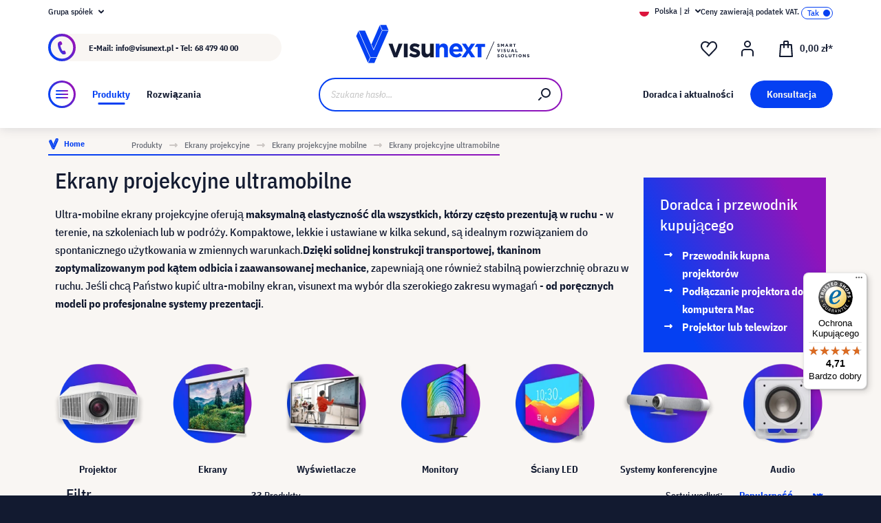

--- FILE ---
content_type: text/html; charset=UTF-8
request_url: https://www.visunext.pl/c/ekrany-projekcyjne/ekrany-projekcyjne-mobilne/ekrany-projekcyjne-ultramobilne/
body_size: 62369
content:
<!DOCTYPE html><html lang="pl-PL" itemscope="itemscope"><head><meta charset="utf-8"><script id="wbmTagMangerDefine"> let gtmIsTrackingProductClicks = Boolean(), gtmIsTrackingAddToWishlistClicks = Boolean(), gtmContainerId ='GTM-T59CDT9', hasSWConsentSupport = Boolean(Number(0)); window.wbmScriptIsSet = false; window.dataLayer = window.dataLayer || []; window.dataLayer.push({"event":"user","id":null}); </script><script id="wbmTagMangerDataLayer"> window.dataLayer.push({ ecommerce: null }); window.dataLayer.push({"google_tag_params":{"ecomm_prodid":["1090363","1000004582","1090368","1090365","1090367","1090361","1091783","1091787","1091791","1000010980","1090364","1091786","1091785","1091782","1090362","1090366","3610068","1090359","1090369","1090370","1091790","1090371","1091781","1091784","3610069","3610230","3610231","1091780","1091788","3610227","3610228","1091789","1000022856"],"ecomm_category":"category with id 358c5b05bcac5285afa475ebb06c539a not found","ecomm_pagetype":"category"}}); var onEventDataLayer = JSON.parse('{"event":"view_item_list","ecommerce":{"item_list_name":"Category: Ekrany projekcyjne ultramobilne","items":[{"price":1349.99,"index":0,"item_id":"1090363","item_brand":"celexon","item_list_id":"category_358c5b05bcac5285afa475ebb06c539a","item_category":"","item_name":"celexon Ultramobile Plus Professional 200 x 200 cm ekran pod\u0142ogowy Pull-Up 1:1 (97&quot;)","item_variant":"1:1;194 x 194 cm","item_list_name":"Category: Ekrany projekcyjne ultramobilne"},{"price":899.99,"index":1,"item_id":"1000004582","item_brand":"celexon","item_list_id":"category_358c5b05bcac5285afa475ebb06c539a","item_category":"","item_name":"celexon Mobile Chroma Key Green Screen 150 x 180 cm pod\u0142ogowy zielony ekran do edycji video","item_variant":"","item_list_name":"Category: Ekrany projekcyjne ultramobilne"},{"price":1349.99,"index":2,"item_id":"1090368","item_brand":"celexon","item_list_id":"category_358c5b05bcac5285afa475ebb06c539a","item_category":"","item_name":"celexon Ultramobile Plus Professional 200 x 113 cm ekran pod\u0142ogowy Pull-Up 16:9 (87&quot;)","item_variant":"16:9;194 x 109 cm","item_list_name":"Category: Ekrany projekcyjne ultramobilne"},{"price":1349.99,"index":3,"item_id":"1090365","item_brand":"celexon","item_list_id":"category_358c5b05bcac5285afa475ebb06c539a","item_category":"","item_name":"celexon Ultramobile Plus Professional 200 x 150 cm ekran pod\u0142ogowy Pull-Up 4:3 (95&quot;)","item_variant":"4:3;194 x 146 cm","item_list_name":"Category: Ekrany projekcyjne ultramobilne"},{"price":1169.99,"index":4,"item_id":"1090367","item_brand":"celexon","item_list_id":"category_358c5b05bcac5285afa475ebb06c539a","item_category":"","item_name":"celexon Ultramobile Plus Professional 180 x 101 cm ekran pod\u0142ogowy Pull-Up 16:9 (78&quot;)","item_variant":"16:9;174 x 98 cm","item_list_name":"Category: Ekrany projekcyjne ultramobilne"},{"price":1035,"index":5,"item_id":"1090361","item_brand":"celexon","item_list_id":"category_358c5b05bcac5285afa475ebb06c539a","item_category":"","item_name":"celexon Ultramobile Plus Professional 160 x 160 cm ekran pod\u0142ogowy Pull-Up 1:1 (84&quot;)","item_variant":"1:1;152 x 152 cm","item_list_name":"Category: Ekrany projekcyjne ultramobilne"},{"price":1169.99,"index":6,"item_id":"1091783","item_brand":"celexon","item_list_id":"category_358c5b05bcac5285afa475ebb06c539a","item_category":"","item_name":"celexon Ultramobile Professional 200 x 200 cm ekran pod\u0142ogowy Pull-Up 1:1 (109&quot;)","item_variant":"1:1;196 x 196 cm","item_list_name":"Category: Ekrany projekcyjne ultramobilne"},{"price":1169.99,"index":7,"item_id":"1091787","item_brand":"celexon","item_list_id":"category_358c5b05bcac5285afa475ebb06c539a","item_category":"","item_name":"celexon Ultramobile Professional 200 x 150 cm ekran pod\u0142ogowy Pull-Up 4:3 (96&quot;)","item_variant":"4:3;196 x 147 cm","item_list_name":"Category: Ekrany projekcyjne ultramobilne"},{"price":1169.99,"index":8,"item_id":"1091791","item_brand":"celexon","item_list_id":"category_358c5b05bcac5285afa475ebb06c539a","item_category":"","item_name":"celexon Ultramobile Professional 200 x 125 cm ekran pod\u0142ogowy Pull-Up 16:10 (91&quot;)","item_variant":"16:10;196 x 122 cm","item_list_name":"Category: Ekrany projekcyjne ultramobilne"},{"price":499.99,"index":9,"item_id":"1000010980","item_brand":"celexon","item_list_id":"category_358c5b05bcac5285afa475ebb06c539a","item_category":"","item_name":"celexon Mobile Lite Chroma Key Green Screen 150 x 200 cm pod\u0142ogowy zielony ekran do edycji video","item_variant":"","item_list_name":"Category: Ekrany projekcyjne ultramobilne"},{"price":1169.99,"index":10,"item_id":"1090364","item_brand":"celexon","item_list_id":"category_358c5b05bcac5285afa475ebb06c539a","item_category":"","item_name":"celexon Ultramobile Plus Professional 180 x 135 cm ekran pod\u0142ogowy Pull-Up 4:3 (85&quot;)","item_variant":"4:3;174 x 131 cm","item_list_name":"Category: Ekrany projekcyjne ultramobilne"},{"price":989.99,"index":11,"item_id":"1091786","item_brand":"celexon","item_list_id":"category_358c5b05bcac5285afa475ebb06c539a","item_category":"","item_name":"celexon Ultramobile Professional 180 x 135 cm ekran pod\u0142ogowy Pull-Up 4:3 (86&quot;)","item_variant":"4:3;176 x 132 cm","item_list_name":"Category: Ekrany projekcyjne ultramobilne"},{"price":854.99,"index":12,"item_id":"1091785","item_brand":"celexon","item_list_id":"category_358c5b05bcac5285afa475ebb06c539a","item_category":"","item_name":"celexon Ultramobile Professional 160 x 120 cm ekran pod\u0142ogowy Pull-Up 4:3 (76&quot;)","item_variant":"4:3;156 x 117 cm","item_list_name":"Category: Ekrany projekcyjne ultramobilne"},{"price":989.99,"index":13,"item_id":"1091782","item_brand":"celexon","item_list_id":"category_358c5b05bcac5285afa475ebb06c539a","item_category":"","item_name":"celexon Ultramobile Professional 180 x 180 cm ekran pod\u0142ogowy Pull-Up 1:1 (98&quot;)","item_variant":"1:1;176 x 176 cm","item_list_name":"Category: Ekrany projekcyjne ultramobilne"},{"price":1169.99,"index":14,"item_id":"1090362","item_brand":"celexon","item_list_id":"category_358c5b05bcac5285afa475ebb06c539a","item_category":"","item_name":"celexon Ultramobile Plus Professional 180 x 180 cm ekran pod\u0142ogowy Pull-Up 1:1 (97&quot;)","item_variant":"1:1;174 x 174 cm","item_list_name":"Category: Ekrany projekcyjne ultramobilne"},{"price":1034.99,"index":15,"item_id":"1090366","item_brand":"celexon","item_list_id":"category_358c5b05bcac5285afa475ebb06c539a","item_category":"","item_name":"celexon Ultramobile Plus Professional 160 x 90 cm ekran pod\u0142ogowy Pull-Up 16:9 (68&quot;)","item_variant":"16:9;152 x 85 cm","item_list_name":"Category: Ekrany projekcyjne ultramobilne"},{"price":1399,"index":16,"item_id":"3610068","item_brand":"celexon","item_list_id":"category_358c5b05bcac5285afa475ebb06c539a","item_category":"","item_name":"DELUXX Advanced Portable Self-Stand-X 203,2 x 152,4 cm Bia\u0142y Mat Polaro ekran pod\u0142ogowy 4:3 (100&quot;)","item_variant":"","item_list_name":"Category: Ekrany projekcyjne ultramobilne"},{"price":1034.99,"index":17,"item_id":"1090359","item_brand":"celexon","item_list_id":"category_358c5b05bcac5285afa475ebb06c539a","item_category":"","item_name":"celexon Ultramobile Plus Professional 160 x 120 cm ekran pod\u0142ogowy Pull-Up 4:3 (75&quot;)","item_variant":"4:3;152 x 114 cm","item_list_name":"Category: Ekrany projekcyjne ultramobilne"},{"price":899.99,"index":18,"item_id":"1090369","item_brand":"celexon","item_list_id":"category_358c5b05bcac5285afa475ebb06c539a","item_category":"","item_name":"celexon Ultramobile Plus Professional 120 x 120 cm ekran pod\u0142ogowy Pull-Up 1:1 (63&quot;)","item_variant":"1:1;114 x 114 cm","item_list_name":"Category: Ekrany projekcyjne ultramobilne"},{"price":899.99,"index":19,"item_id":"1090370","item_brand":"celexon","item_list_id":"category_358c5b05bcac5285afa475ebb06c539a","item_category":"","item_name":"celexon Ultramobile Plus Professional 120 x 90 cm ekran pod\u0142ogowy Pull-Up 4:3 (56&quot;)","item_variant":"4:3;114 x 86 cm","item_list_name":"Category: Ekrany projekcyjne ultramobilne"},{"price":989.99,"index":20,"item_id":"1091790","item_brand":"celexon","item_list_id":"category_358c5b05bcac5285afa475ebb06c539a","item_category":"","item_name":"celexon Ultramobile Professional 180 x 113 cm ekran pod\u0142ogowy Pull-Up 16:10 (81&quot;)","item_variant":"16:10;176 x 110 cm","item_list_name":"Category: Ekrany projekcyjne ultramobilne"},{"price":899.99,"index":21,"item_id":"1090371","item_brand":"celexon","item_list_id":"category_358c5b05bcac5285afa475ebb06c539a","item_category":"","item_name":"celexon Ultramobile Plus Professional 120 x 68 cm ekran pod\u0142ogowy Pull-Up 16:9 (51&quot;)","item_variant":"16:9;114 x 64 cm","item_list_name":"Category: Ekrany projekcyjne ultramobilne"},{"price":854.99,"index":22,"item_id":"1091781","item_brand":"celexon","item_list_id":"category_358c5b05bcac5285afa475ebb06c539a","item_category":"","item_name":"celexon Ultramobile Professional 160 x 160 cm ekran pod\u0142ogowy Pull-Up 1:1 (86&quot;)","item_variant":"1:1;156 x 156 cm","item_list_name":"Category: Ekrany projekcyjne ultramobilne"},{"price":719.99,"index":23,"item_id":"1091784","item_brand":"celexon","item_list_id":"category_358c5b05bcac5285afa475ebb06c539a","item_category":"","item_name":"celexon Ultramobile Professional 120 x 90 cm ekran pod\u0142ogowy Pull-Up 4:3 (57&quot;)","item_variant":"4:3;116 x 87 cm","item_list_name":"Category: Ekrany projekcyjne ultramobilne"},{"price":1399,"index":24,"item_id":"3610069","item_brand":"celexon","item_list_id":"category_358c5b05bcac5285afa475ebb06c539a","item_category":"","item_name":"DELUXX Advanced Portable Self-Stand-X 203,6 x 114,5 cm Bia\u0142y Mat Polaro ekran pod\u0142ogowy 16:9 (92&quot;)","item_variant":"","item_list_name":"Category: Ekrany projekcyjne ultramobilne"},{"price":1099,"index":25,"item_id":"3610230","item_brand":"celexon","item_list_id":"category_358c5b05bcac5285afa475ebb06c539a","item_category":"","item_name":"DELUXX Advanced Portable Self-Stand-X 155 x 87,1 cm Bia\u0142y Mat Polaro ekran pod\u0142ogowy 16:9 (70&quot;)","item_variant":"","item_list_name":"Category: Ekrany projekcyjne ultramobilne"},{"price":1229,"index":26,"item_id":"3610231","item_brand":"celexon","item_list_id":"category_358c5b05bcac5285afa475ebb06c539a","item_category":"","item_name":"DELUXX Advanced Portable Self-Stand-X 186 x 104,5 cm Bia\u0142y Mat Polaro ekran pod\u0142ogowy 16:9 (84&quot;)","item_variant":"","item_list_name":"Category: Ekrany projekcyjne ultramobilne"},{"price":719.99,"index":27,"item_id":"1091780","item_brand":"celexon","item_list_id":"category_358c5b05bcac5285afa475ebb06c539a","item_category":"","item_name":"celexon Ultramobile Professional 120 x 120 cm ekran pod\u0142ogowy Pull-Up 1:1 (64&quot;)","item_variant":"1:1;116 x 116 cm","item_list_name":"Category: Ekrany projekcyjne ultramobilne"},{"price":719.99,"index":28,"item_id":"1091788","item_brand":"celexon","item_list_id":"category_358c5b05bcac5285afa475ebb06c539a","item_category":"","item_name":"celexon Ultramobile Professional 120 x 75 cm ekran pod\u0142ogowy Pull-Up 16:10 (53&quot;)","item_variant":"16:10;116 x 72 cm","item_list_name":"Category: Ekrany projekcyjne ultramobilne"},{"price":1099,"index":29,"item_id":"3610227","item_brand":"celexon","item_list_id":"category_358c5b05bcac5285afa475ebb06c539a","item_category":"","item_name":"DELUXX Advanced Portable Self-Stand-X 142,2 x 106,7 cm Bia\u0142y Mat Polaro ekran pod\u0142ogowy 4:3 (70&quot;)","item_variant":"","item_list_name":"Category: Ekrany projekcyjne ultramobilne"},{"price":750,"index":30,"item_id":"3610228","item_brand":"celexon","item_list_id":"category_358c5b05bcac5285afa475ebb06c539a","item_category":"","item_name":"DELUXX Advanced Portable Self-Stand-X 170,7 x 128 cm Bia\u0142y Mat Polaro ekran pod\u0142ogowy 4:3 (84&quot;)","item_variant":"","item_list_name":"Category: Ekrany projekcyjne ultramobilne"},{"price":854.99,"index":31,"item_id":"1091789","item_brand":"celexon","item_list_id":"category_358c5b05bcac5285afa475ebb06c539a","item_category":"","item_name":"celexon Ultramobile Professional 160 x 100 cm ekran pod\u0142ogowy Pull-Up 16:10 (72&quot;)","item_variant":"16:10;156 x 97 cm","item_list_name":"Category: Ekrany projekcyjne ultramobilne"},{"price":1499,"index":32,"item_id":"1000022856","item_brand":"Optoma","item_list_id":"category_358c5b05bcac5285afa475ebb06c539a","item_category":"","item_name":"Ekran r\u0119cznie rozwijany Optoma DP-9080MWL, 155 x 99,5, 16:9, bia\u0142y mat ","item_variant":"","item_list_name":"Category: Ekrany projekcyjne ultramobilne"}],"item_list_id":"category_358c5b05bcac5285afa475ebb06c539a"}}'); </script><script id="wbmTagManger"> function getCookie(name) { var cookieMatch = document.cookie.match(name + '=(.*?)(;|$)'); return cookieMatch && decodeURI(cookieMatch[1]); } var gtmCookieSet = getCookie('wbm-tagmanager-enabled'); var googleTag = function(w,d,s,l,i){w[l]=w[l]||[];w[l].push({'gtm.start':new Date().getTime(),event:'gtm.js'});var f=d.getElementsByTagName(s)[0],j=d.createElement(s),dl=l!='dataLayer'?'&l='+l:'';j.async=true;j.src='https://www.googletagmanager.com/gtm.js?id='+i+dl+'';f.parentNode.insertBefore(j,f);}; if (hasSWConsentSupport && gtmCookieSet === null) { window.wbmGoogleTagmanagerId = gtmContainerId; window.wbmScriptIsSet = false; window.googleTag = googleTag; } else { window.wbmScriptIsSet = true; googleTag(window, document, 'script', 'dataLayer', gtmContainerId); googleTag = null; window.dataLayer = window.dataLayer || []; function gtag() { dataLayer.push(arguments); } (() => { const adsEnabled = document.cookie.split(';').some((item) => item.trim().includes('google-ads-enabled=1')); gtag('consent', 'update', { 'ad_storage': adsEnabled ? 'granted' : 'denied', 'ad_user_data': adsEnabled ? 'granted' : 'denied', 'ad_personalization': adsEnabled ? 'granted' : 'denied', 'analytics_storage': 'granted' }); })(); } </script><meta name="viewport" content="width=device-width, initial-scale=1, shrink-to-fit=no"><meta name="author" content=""><meta name="robots" content="index,follow"><meta name="revisit-after" content="15 days"><meta name="keywords" content=""><meta name="description" content="Niezwykle lekkie, łatwe w transporcie ekrany projekcyjne do podróży, outdooru i biznesu. Odkryj modele już teraz i uzyskaj poradę od visunext!"><meta name="format-detection" content="telephone=no"><meta property="og:type" content="website"/><meta property="og:site_name" content="visunext.pl"/><meta property="og:url" content="https://www.visunext.pl/c/ekrany-projekcyjne/ekrany-projekcyjne-mobilne/ekrany-projekcyjne-ultramobilne/"/><meta property="og:title" content="Kup ekrany projekcyjne Ultramobile | Kompaktowe i przenośne"/><meta property="og:description" content="Niezwykle lekkie, łatwe w transporcie ekrany projekcyjne do podróży, outdooru i biznesu. Odkryj modele już teraz i uzyskaj poradę od visunext!"/><meta property="og:image" content="https://www.visunext.pl/media/d8/95/65/1752571441/og-logo.jpg"/><meta name="twitter:card" content="website"/><meta name="twitter:site" content="visunext.pl"/><meta property="twitter:title" content="Kup ekrany projekcyjne Ultramobile | Kompaktowe i przenośne"/><meta property="twitter:description" content="Niezwykle lekkie, łatwe w transporcie ekrany projekcyjne do podróży, outdooru i biznesu. Odkryj modele już teraz i uzyskaj poradę od visunext!"/><meta property="twitter:image" content="https://www.visunext.pl/media/d8/95/65/1752571441/og-logo.jpg"/><meta content="visunext.pl"><meta content=""><meta content="true"><meta content="https://www.visunext.pl/media/d8/95/65/1752571441/og-logo.jpg"><link rel="alternate" hreflang="sv" href="https://www.visunext.se/c/projektordukar/mobila-filmdukar/ultramobila-filmdukar/"><link rel="alternate" hreflang="es" href="https://www.visunext.es/c/pantallas-de-proyeccion/pantallas-portatiles/pantallas-ultra-portatiles/"><link rel="alternate" hreflang="fr" href="https://www.visunext.fr/c/ecrans-de-projection/ecrans-de-projection-mobiles/ecrans-de-projection-ultra-mobiles/"><link rel="alternate" hreflang="de-AT" href="https://www.visunext.at/c/leinwaende/mobile-leinwaende/ultramobile-leinwaende/"><link rel="alternate" hreflang="x-default" href="https://www.visunext.de/c/leinwaende/mobile-leinwaende/ultramobile-leinwaende/"><link rel="alternate" hreflang="de" href="https://www.visunext.de/c/leinwaende/mobile-leinwaende/ultramobile-leinwaende/"><link rel="alternate" hreflang="nl" href="https://www.visunext.nl/c/projectiescherm/mobiele-projectieschermen/ultramobile-projectiescherm/"><link rel="alternate" hreflang="it" href="https://www.visunext.it/c/schermi-per-proiezione/schermi-portatili/schermi-ultraportatili/"><link rel="alternate" hreflang="en" href="https://www.visunext.co.uk/c/projection-screens/mobile-screens/pull-up-screens/"><link rel="alternate" hreflang="pl" href="https://www.visunext.pl/c/ekrany-projekcyjne/ekrany-projekcyjne-mobilne/ekrany-projekcyjne-ultramobilne/"><script type="application/ld+json"> [{"@context":"https:\/\/schema.org","@type":"BreadcrumbList","itemListElement":[{"@type":"ListItem","position":1,"name":"Produkty","item":"https:\/\/www.visunext.pl\/c\/"},{"@type":"ListItem","position":2,"name":"Ekrany projekcyjne","item":"https:\/\/www.visunext.pl\/c\/ekrany-projekcyjne\/"},{"@type":"ListItem","position":3,"name":"Ekrany projekcyjne mobilne","item":"https:\/\/www.visunext.pl\/c\/ekrany-projekcyjne\/ekrany-projekcyjne-mobilne\/"},{"@type":"ListItem","position":4,"name":"Ekrany projekcyjne ultramobilne","item":"https:\/\/www.visunext.pl\/c\/ekrany-projekcyjne\/ekrany-projekcyjne-mobilne\/ekrany-projekcyjne-ultramobilne\/"}]},{"@context":"https:\/\/schema.org","@type":"Organization"},{"@context":"https:\/\/schema.org","@type":"LocalBusiness","name":"visunext SE","url":"https:\/\/www.visunext.de\/","telephone":"+49 0221 58834 0","address":{"@type":"PostalAddress","streetAddress":"Gutenbergstra\u00dfe 2","addressLocality":"Emsdetten","postalCode":"48282","addressCountry":"DE"},"priceRange":"\u20ac\u20ac\u20ac"}] </script><link rel="shortcut icon" href="https://www.visunext.pl/media/4c/d5/cc/1663770815/favicon-vx-22.ico"><link rel="canonical" href="https://www.visunext.pl/c/ekrany-projekcyjne/ekrany-projekcyjne-mobilne/ekrany-projekcyjne-ultramobilne/" /><title >Kup ekrany projekcyjne Ultramobile | Kompaktowe i przenośne</title><link rel="stylesheet" href="https://www.visunext.pl/theme/0d81e6c4f3705b477ab6af67a35a0a37/css/all.css?1767793551"><script>var isIE11 = !!window.MSInputMethodContext && !!document.documentMode;</script><script>if(window.isIE11){var link = document.createElement("link");link.rel ="stylesheet";link.href ="https://assets.visunextgroup.com/css/vendor-pxsw-enterprise-cms.47c0c8e26eeb52964120.css";document.head.appendChild(link);}</script><script>if(window.isIE11){var link = document.createElement("link");link.rel ="stylesheet";link.href ="https://assets.visunextgroup.com/css/vendor-pxsw-visunext-theme.d8af6348760794dd62c6.css";document.head.appendChild(link);}</script><link rel="preload" href="https://assets.visunextgroup.com/css/vendor-pxsw-enterprise-cms.modern.c838b55f57418004a8a0.css" as="style"><link rel="modulepreload" href="https://assets.visunextgroup.com/js/vendor-pxsw-enterprise-cms.modern.2793ca3de1eb21807a38c98307454b4c.js"><link rel="stylesheet" href="https://assets.visunextgroup.com/css/vendor-pxsw-enterprise-cms.modern.c838b55f57418004a8a0.css"><link rel="preload" href="https://assets.visunextgroup.com/css/vendor-pxsw-visunext-theme.modern.c4b2a780aa157373b832.css" as="style"><link rel="modulepreload" href="https://assets.visunextgroup.com/js/vendor-pxsw-visunext-theme.modern.7379de65722e4e8c9b627fc3db44fcc5.js"><link rel="stylesheet" href="https://assets.visunextgroup.com/css/vendor-pxsw-visunext-theme.modern.c4b2a780aa157373b832.css"><script>window.PxswEnterpriseCmsYtPlayers = []</script><style> :root { --moorl-advanced-search-width: 600px; } </style><script> window.features = {"V6_5_0_0":true,"v6.5.0.0":true,"V6_6_0_0":false,"v6.6.0.0":false,"V6_7_0_0":false,"v6.7.0.0":false,"VUE3":false,"vue3":false,"JOIN_FILTER":false,"join.filter":false,"MEDIA_PATH":false,"media.path":false,"ES_MULTILINGUAL_INDEX":false,"es.multilingual.index":false,"STOCK_HANDLING":true,"stock.handling":true,"ASYNC_THEME_COMPILATION":false,"async.theme.compilation":false}; </script><link rel="stylesheet" href="https://cdnjs.cloudflare.com/ajax/libs/noUiSlider/12.0.0/nouislider.min.css" integrity="sha512-kSH0IqtUh1LRE0tlO8dWN7rbmdy5cqApopY6ABJ4U99HeKulW6iKG5KgrVfofEXQOYtdQGFjj2N/DUBnj3CNmQ==" crossorigin="anonymous" referrerpolicy="no-referrer" /><script src="https://cdnjs.cloudflare.com/ajax/libs/noUiSlider/12.0.0/nouislider.min.js" integrity="sha512-6vo59lZMHB6GgEySnojEnfhnugP7LR4qm6akxptNOw/KW+i9o9MK4Gaia8f/eJATjAzCkgN3CWlIHWbVi2twpg==" crossorigin="anonymous" referrerpolicy="no-referrer"></script><script> (function (f,i,n,d,o,l,O,g,I,c){var V=[];var m=f.createElement("style");if(d){V.push(d)}if(c&&I.location.hash.indexOf("#search:")===0){V.push(c)}if(V.length>0){var Z=V.join(",");m.textContent=Z+"{opacity: 0;transition: opacity "+O+" ease-in-out;}."+o+" {opacity: 1 !important;}";I.flRevealContainers=function(){var a=f.querySelectorAll(Z);for(var T=0;T<a.length;T++){a[T].classList.add(o)}};setTimeout(I.flRevealContainers,l)}var W=g+"/config/"+i+"/main.js?usergrouphash="+n;var p=f.createElement("script");p.type="text/javascript";p.async=true;p.src=g+"/config/loader.min.js";var q=f.getElementsByTagName("script")[0];p.setAttribute("data-fl-main",W);q.parentNode.insertBefore(p,q);q.parentNode.insertBefore(m,p)}) (document,'C3C01FFA9FC1C5E595FE96B88E54035D','523a436e193b5dd4ba64b0e4a81feffd','.fl-navigation-result','fl-reveal',3000,'.3s','//cdn.findologic.com',window,'.fl-result'); </script><style> .search-suggest.js-search-result { display: none; } </style><script> window.dataLayer = window.dataLayer || []; function gtag() { dataLayer.push(arguments); } (() => { const analyticsStorageEnabled = document.cookie.split(';').some((item) => item.trim().includes('google-analytics-enabled=1')); const adsEnabled = document.cookie.split(';').some((item) => item.trim().includes('google-ads-enabled=1')); gtag('consent', 'default', { 'ad_user_data': adsEnabled ? 'granted' : 'denied', 'ad_storage': adsEnabled ? 'granted' : 'denied', 'ad_personalization': adsEnabled ? 'granted' : 'denied', 'analytics_storage': analyticsStorageEnabled ? 'granted' : 'denied' }); })(); </script><script> window.useDefaultCookieConsent = true; </script><script> window.activeNavigationId ='358c5b05bcac5285afa475ebb06c539a'; window.router = { 'frontend.cart.offcanvas': '/checkout/offcanvas', 'frontend.cookie.offcanvas': '/cookie/offcanvas', 'frontend.checkout.finish.page': '/checkout/finish', 'frontend.checkout.info': '/widgets/checkout/info', 'frontend.menu.offcanvas': '/widgets/menu/offcanvas', 'frontend.cms.page': '/widgets/cms', 'frontend.cms.navigation.page': '/widgets/cms/navigation', 'frontend.account.addressbook': '/widgets/account/address-book', 'frontend.country.country-data': '/country/country-state-data', 'frontend.app-system.generate-token': '/app-system/Placeholder/generate-token', }; window.salesChannelId ='eeac473ccf3d5cba83715f5b774b51d6'; </script><script> window.breakpoints = {"xs":"0","sm":"576","md":"768","lg":"1024","xl":"1280"}; </script><script> window.customerLoggedInState = 0; window.wishlistEnabled = 1; </script><script src="https://www.visunext.pl/bundles/neon6configurator/storefront/jquery-3.5.1.slim.min.js?1767790971"></script><script> window.themeAssetsPublicPath ='https://www.visunext.pl/theme/ac8f43f96c5d407b81a6c522c4a6eda6/assets/'; </script><script src="https://www.visunext.pl/theme/0d81e6c4f3705b477ab6af67a35a0a37/js/all.js?1767793551" defer></script><script defer nomodule src="https://assets.visunextgroup.com/js/vendor-pxsw-enterprise-cms.28bf6559fb5933d70f1fedbe10218969.js"></script><script defer nomodule src="https://assets.visunextgroup.com/js/vendor-pxsw-visunext-theme.f9d37d03ba9dba4378e4a82145c79c3b.js"></script><script defer type="module" src="https://assets.visunextgroup.com/js/vendor-pxsw-enterprise-cms.modern.2793ca3de1eb21807a38c98307454b4c.js"></script><script defer type="module" src="https://assets.visunextgroup.com/js/vendor-pxsw-visunext-theme.modern.7379de65722e4e8c9b627fc3db44fcc5.js"></script></head><body class="is-ctl-navigation is-act-index"><script> let consentId = 10962; window.gdprAppliesGlobally=true;if(!("cmp_id" in window)||window.cmp_id<1){window.cmp_id=consentId}if(!("cmp_cdid" in window)){window.cmp_cdid=""}if(!("cmp_params" in window)){window.cmp_params=""}if(!("cmp_host" in window)){window.cmp_host="d.delivery.consentmanager.net"}if(!("cmp_cdn" in window)){window.cmp_cdn="cdn.consentmanager.net"}if(!("cmp_proto" in window)){window.cmp_proto="https:"}if(!("cmp_codesrc" in window)){window.cmp_codesrc="3"}window.cmp_getsupportedLangs=function(){var b=["DE","EN","FR","IT","NO","DA","FI","ES","PT","RO","BG","ET","EL","GA","HR","LV","LT","MT","NL","PL","SV","SK","SL","CS","HU","RU","SR","ZH","TR","UK","AR","BS"];if("cmp_customlanguages" in window){for(var a=0;a<window.cmp_customlanguages.length;a++){b.push(window.cmp_customlanguages[a].l.toUpperCase())}}return b};window.cmp_getRTLLangs=function(){return["AR"]};window.cmp_getlang=function(j){if(typeof(j)!="boolean"){j=true}if(j&&typeof(cmp_getlang.usedlang)=="string"&&cmp_getlang.usedlang!==""){return cmp_getlang.usedlang}var g=window.cmp_getsupportedLangs();var c=[];var f=location.hash;var e=location.search;var a="languages" in navigator?navigator.languages:[];if(f.indexOf("cmplang=")!=-1){c.push(f.substr(f.indexOf("cmplang=")+8,2).toUpperCase())}else{if(e.indexOf("cmplang=")!=-1){c.push(e.substr(e.indexOf("cmplang=")+8,2).toUpperCase())}else{if("cmp_setlang" in window&&window.cmp_setlang!=""){c.push(window.cmp_setlang.toUpperCase())}else{if(a.length>0){for(var d=0;d<a.length;d++){c.push(a[d])}}}}}if("language" in navigator){c.push(navigator.language)}if("userLanguage" in navigator){c.push(navigator.userLanguage)}var h="";for(var d=0;d<c.length;d++){var b=c[d].toUpperCase();if(g.indexOf(b)!=-1){h=b;break}if(b.indexOf("-")!=-1){b=b.substr(0,2)}if(g.indexOf(b)!=-1){h=b;break}}if(h==""&&typeof(cmp_getlang.defaultlang)=="string"&&cmp_getlang.defaultlang!==""){return cmp_getlang.defaultlang}else{if(h==""){h="EN"}}h=h.toUpperCase();return h};(function(){var n=document;var p=window;var f="";var b="_en";if("cmp_getlang" in p){f=p.cmp_getlang().toLowerCase();if("cmp_customlanguages" in p){for(var h=0;h<p.cmp_customlanguages.length;h++){if(p.cmp_customlanguages[h].l.toUpperCase()==f.toUpperCase()){f="en";break}}}b="_"+f}function g(e,d){var l="";e+="=";var i=e.length;if(location.hash.indexOf(e)!=-1){l=location.hash.substr(location.hash.indexOf(e)+i,9999)}else{if(location.search.indexOf(e)!=-1){l=location.search.substr(location.search.indexOf(e)+i,9999)}else{return d}}if(l.indexOf("&")!=-1){l=l.substr(0,l.indexOf("&"))}return l}var j=("cmp_proto" in p)?p.cmp_proto:"https:";var o=["cmp_id","cmp_params","cmp_host","cmp_cdn","cmp_proto"];for(var h=0;h<o.length;h++){if(g(o[h],"%%%")!="%%%"){window[o[h]]=g(o[h],"")}}var k=("cmp_ref" in p)?p.cmp_ref:location.href;var q=n.createElement("script");q.setAttribute("data-cmp-ab","1");var c=g("cmpdesign","");var a=g("cmpregulationkey","");q.src=j+"//"+p.cmp_host+"/delivery/cmp.php?"+("cmp_id" in p&&p.cmp_id>0?"id="+p.cmp_id:"")+("cmp_cdid" in p?"cdid="+p.cmp_cdid:"")+"&h="+encodeURIComponent(k)+(c!=""?"&cmpdesign="+encodeURIComponent(c):"")+(a!=""?"&cmpregulationkey="+encodeURIComponent(a):"")+("cmp_params" in p?"&"+p.cmp_params:"")+(n.cookie.length>0?"&__cmpfcc=1":"")+"&l="+f.toLowerCase()+"&o="+(new Date()).getTime();q.type="text/javascript";q.async=true;if(n.currentScript){n.currentScript.parentElement.appendChild(q)}else{if(n.body){n.body.appendChild(q)}else{var m=n.getElementsByTagName("body");if(m.length==0){m=n.getElementsByTagName("div")}if(m.length==0){m=n.getElementsByTagName("span")}if(m.length==0){m=n.getElementsByTagName("ins")}if(m.length==0){m=n.getElementsByTagName("script")}if(m.length==0){m=n.getElementsByTagName("head")}if(m.length>0){m[0].appendChild(q)}}}var q=n.createElement("script");q.src=j+"//"+p.cmp_cdn+"/delivery/js/cmp"+b+".min.js";q.type="text/javascript";q.setAttribute("data-cmp-ab","1");q.async=true;if(n.currentScript){n.currentScript.parentElement.appendChild(q)}else{if(n.body){n.body.appendChild(q)}else{var m=n.getElementsByTagName("body");if(m.length==0){m=n.getElementsByTagName("div")}if(m.length==0){m=n.getElementsByTagName("span")}if(m.length==0){m=n.getElementsByTagName("ins")}if(m.length==0){m=n.getElementsByTagName("script")}if(m.length==0){m=n.getElementsByTagName("head")}if(m.length>0){m[0].appendChild(q)}}}})();window.cmp_addFrame=function(b){if(!window.frames[b]){if(document.body){var a=document.createElement("iframe");a.style.cssText="display:none";a.name=b;document.body.appendChild(a)}else{window.setTimeout(window.cmp_addFrame,10,b)}}};window.cmp_rc=function(h){var b=document.cookie;var f="";var d=0;while(b!=""&&d<100){d++;while(b.substr(0,1)==" "){b=b.substr(1,b.length)}var g=b.substring(0,b.indexOf("="));if(b.indexOf(";")!=-1){var c=b.substring(b.indexOf("=")+1,b.indexOf(";"))}else{var c=b.substr(b.indexOf("=")+1,b.length)}if(h==g){f=c}var e=b.indexOf(";")+1;if(e==0){e=b.length}b=b.substring(e,b.length)}return(f)};window.cmp_stub=function(){var a=arguments;__cmapi.a=__cmapi.a||[];if(!a.length){return __cmapi.a}else{if(a[0]==="ping"){if(a[1]===2){a[2]({gdprApplies:gdprAppliesGlobally,cmpLoaded:false,cmpStatus:"stub",displayStatus:"hidden",apiVersion:"2.0",cmpId:31},true)}else{a[2](false,true)}}else{if(a[0]==="getUSPData"){a[2]({version:1,uspString:window.cmp_rc("")},true)}else{if(a[0]==="getTCData"){__cmapi.a.push([].slice.apply(a))}else{if(a[0]==="addEventListener"||a[0]==="removeEventListener"){__cmapi.a.push([].slice.apply(a))}else{if(a.length==4&&a[3]===false){a[2]({},false)}else{__cmapi.a.push([].slice.apply(a))}}}}}}};window.cmp_msghandler=function(d){var a=typeof d.data==="string";try{var c=a?JSON.parse(d.data):d.data}catch(f){var c=null}if(typeof(c)==="object"&&c!==null&&"__cmpCall" in c){var b=c.__cmpCall;window.__cmp(b.command,b.parameter,function(h,g){var e={__cmpReturn:{returnValue:h,success:g,callId:b.callId}};d.source.postMessage(a?JSON.stringify(e):e,"*")})}if(typeof(c)==="object"&&c!==null&&"__cmapiCall" in c){var b=c.__cmapiCall;window.__cmapi(b.command,b.parameter,function(h,g){var e={__cmapiReturn:{returnValue:h,success:g,callId:b.callId}};d.source.postMessage(a?JSON.stringify(e):e,"*")})}if(typeof(c)==="object"&&c!==null&&"__uspapiCall" in c){var b=c.__uspapiCall;window.__uspapi(b.command,b.version,function(h,g){var e={__uspapiReturn:{returnValue:h,success:g,callId:b.callId}};d.source.postMessage(a?JSON.stringify(e):e,"*")})}if(typeof(c)==="object"&&c!==null&&"__tcfapiCall" in c){var b=c.__tcfapiCall;window.__tcfapi(b.command,b.version,function(h,g){var e={__tcfapiReturn:{returnValue:h,success:g,callId:b.callId}};d.source.postMessage(a?JSON.stringify(e):e,"*")},b.parameter)}};window.cmp_setStub=function(a){if(!(a in window)||(typeof(window[a])!=="function"&&typeof(window[a])!=="object"&&(typeof(window[a])==="undefined"||window[a]!==null))){window[a]=window.cmp_stub;window[a].msgHandler=window.cmp_msghandler;window.addEventListener("message",window.cmp_msghandler,false)}};window.cmp_addFrame("__cmapiLocator");window.cmp_addFrame("__cmpLocator");window.cmp_addFrame("__uspapiLocator");window.cmp_addFrame("__tcfapiLocator");window.cmp_setStub("__cmapi");window.cmp_setStub("__cmp");window.cmp_setStub("__tcfapi");window.cmp_setStub("__uspapi");</script><px-spritesheet style="display:none;"><svg xmlns="http://www.w3.org/2000/svg" xmlns:xlink="http://www.w3.org/1999/xlink"><defs><symbol id="account-24" viewBox="0 0 24 24"><path d="M20 22v-5a4 4 0 00-4-4H8a4 4 0 00-4 4v5" stroke="currentColor" stroke-width="2" stroke-linecap="round" stroke-linejoin="round"/><path d="M16 5a4 4 0 11-8 0 4 4 0 018 0z" stroke="currentcolor" stroke-width="2" stroke-linecap="round" stroke-linejoin="round"/></symbol><symbol id="arrow-24" viewBox="0 0 24 24"><path d="M7 12h10m0 0l-2-2m2 2l-2 2" stroke="currentColor" stroke-width="2" stroke-linecap="round" stroke-linejoin="round"/></symbol><symbol id="arrow-down-8" viewBox="0 0 8 5"><path d="M7 1L4 4 1 1" stroke="currentColor" stroke-width="2" stroke-linecap="round" stroke-linejoin="round"/></symbol><symbol id="attention-icon" viewBox="0 0 40 45"><circle cx="18.5" cy="21.5" r="10.366" fill="#121A30"/><path d="M18.5 15.5v8m0 4v-1" stroke="#F9F6F3" stroke-width="2" stroke-linecap="round" stroke-linejoin="round"/></symbol><symbol id="basket-24" viewBox="0 0 24 24"><path d="M4.22 6h15.56l1.15 17H3.07L4.22 6z" stroke="currentColor" stroke-width="2" stroke-linejoin="round"/><path d="M15 10V2a1 1 0 00-1-1h-4a1 1 0 00-1 1v8" stroke="currentColor" stroke-width="2" stroke-linecap="round" stroke-linejoin="round"/></symbol><symbol id="business" viewBox="0 0 22 18"><path d="M18 3h-1.6L14.3.9C13.7.3 13 0 12.2 0H9.8C9 0 8.3.3 7.7.9L5.6 3H4C1.8 3 0 4.8 0 7v7c0 2.2 1.8 4 4 4h14c2.2 0 4-1.8 4-4V7c0-2.2-1.8-4-4-4zm-8.9-.7c.2-.2.5-.3.7-.3h2.3c.3 0 .5.1.7.3l.8.7H8.4l.7-.7zM20 14c0 1.1-.9 2-2 2H4c-1.1 0-2-.9-2-2v-2.3c1.8.3 5.2.7 8 .8v.5c0 .6.4 1 1 1s1-.4 1-1v-.5c2.8-.1 6.2-.6 8-.8V14zm0-4.4c-1.8.3-6.1.9-9 .9-2.9 0-7.2-.6-9-.9V7c0-1.1.9-2 2-2h14c1.1 0 2 .9 2 2v2.6z" fill="#005faa"/></symbol><symbol id="checkmark" viewBox="0 0 10 10"><path d="M4 10c-.2 0-.4-.1-.6-.2l-3-2C0 7.5-.1 6.9.2 6.4c.3-.4.9-.5 1.4-.2l2.1 1.4L8.2.5c.2-.5.9-.6 1.3-.3.5.3.6.9.3 1.4l-5 8c-.1.2-.3.3-.6.4H4z" fill="#121a30"/></symbol><symbol id="checkout-close" viewBox="0 0 24 25"><rect y=".013" width="24" height="24" rx="12" fill="#0540F2"/><g clip-path="url(#checkout-closeclip0_6538_19299)"><g clip-path="url(#checkout-closeclip1_6538_19299)"><path d="M9 9.013l6 6m-6 0l6-6" stroke="#fff" stroke-width="2" stroke-linecap="round" stroke-linejoin="round"/></g></g></symbol><symbol id="circle-360" viewBox="0 0 61 61"><circle cx="30.5" cy="12.954" r="2.591" fill="#0540F2"/><circle cx="30.5" cy="2.591" r="2.591" fill="#0540F2"/><path d="M22.727 53.303C10.652 50.636 2 43.438 2 34.977c0-8.46 8.652-15.658 20.727-18.326m15.546 36.652C50.348 50.636 59 43.438 59 34.977c0-8.46-8.652-15.658-20.727-18.326" stroke="#0540F2" stroke-width="3" stroke-linecap="round" stroke-linejoin="round" fill="#fff0"/><path d="M39.264 46.54l-7.697 5.773a1 1 0 000 1.6l7.697 5.773a1 1 0 001.6-.8V47.341a1 1 0 00-1.6-.8zM21.51 32.162c.224 0 .42-.033.588-.098.168-.065.303-.15.406-.252a.966.966 0 00.224-.336.958.958 0 00.084-.378v-.448a.91.91 0 00-.294-.686c-.196-.196-.476-.294-.84-.294a1.73 1.73 0 00-.994.294c-.29.196-.555.485-.798.868l-1.232-1.134a3.453 3.453 0 011.33-1.218c.532-.28 1.134-.42 1.806-.42.952 0 1.699.21 2.24.63.55.42.826 1.064.826 1.932 0 .327-.047.616-.14.868a2.1 2.1 0 01-.35.658 1.68 1.68 0 01-.518.434 1.883 1.883 0 01-.63.224v.224c.261.047.504.121.728.224.224.093.415.224.574.392.168.159.294.364.378.616.093.243.14.532.14.868 0 .476-.08.9-.238 1.274-.15.373-.373.69-.672.952a2.97 2.97 0 01-1.064.602c-.41.14-.877.21-1.4.21-.439 0-.835-.051-1.19-.154a3.791 3.791 0 01-.924-.406 3.563 3.563 0 01-.686-.602 4.61 4.61 0 01-.49-.714l1.456-1.12c.187.41.42.747.7 1.008.29.252.663.378 1.12.378.42 0 .742-.112.966-.336.233-.224.35-.513.35-.868v-.448c0-.327-.13-.597-.392-.812-.261-.215-.63-.322-1.106-.322h-.77v-1.61h.812zm8.093 6.006c-1.14 0-1.988-.331-2.548-.994-.551-.663-.826-1.62-.826-2.87 0-.71.093-1.372.28-1.988a8.348 8.348 0 01.742-1.708 7.63 7.63 0 011.008-1.372 7.932 7.932 0 011.148-1.008h2.758a24.27 24.27 0 00-1.484 1.19c-.43.373-.808.756-1.134 1.148a6.045 6.045 0 00-.784 1.204c-.206.42-.35.873-.434 1.358h.224a2.29 2.29 0 01.644-.994c.298-.27.714-.406 1.246-.406.784 0 1.4.266 1.848.798.457.523.686 1.279.686 2.268 0 1.064-.29 1.895-.868 2.492-.57.588-1.405.882-2.506.882zm0-1.61c.429 0 .746-.117.952-.35.214-.243.322-.588.322-1.036v-.448c0-.448-.108-.789-.322-1.022-.206-.243-.523-.364-.952-.364-.43 0-.752.121-.966.364-.206.233-.308.574-.308 1.022v.448c0 .448.102.793.308 1.036.214.233.536.35.966.35zm7.504 1.61c-.588 0-1.092-.093-1.512-.28a2.617 2.617 0 01-1.05-.896c-.27-.41-.471-.933-.602-1.568-.13-.644-.196-1.414-.196-2.31 0-.896.066-1.661.196-2.296.13-.644.332-1.167.602-1.568.28-.41.63-.71 1.05-.896.42-.196.924-.294 1.512-.294s1.092.098 1.512.294c.42.187.766.485 1.036.896.28.401.486.924.616 1.568.13.635.196 1.4.196 2.296 0 .896-.065 1.666-.196 2.31-.13.635-.336 1.157-.616 1.568-.27.401-.616.7-1.036.896-.42.187-.924.28-1.512.28zm0-1.68c.233 0 .43-.033.588-.098a.878.878 0 00.378-.336c.093-.159.159-.364.196-.616.047-.252.07-.565.07-.938v-2.772c0-.737-.088-1.25-.266-1.54-.177-.299-.5-.448-.966-.448-.466 0-.788.15-.966.448-.177.29-.266.803-.266 1.54V34.5c0 .373.019.686.056.938.047.252.117.457.21.616a.88.88 0 00.378.336c.159.065.355.098.588.098zm6.735-3.416c-.346 0-.668-.06-.966-.182a2.332 2.332 0 01-1.316-1.288 2.807 2.807 0 01-.182-1.036c0-.373.06-.714.182-1.022a2.303 2.303 0 011.316-1.302c.298-.121.62-.182.966-.182.345 0 .667.06.966.182.298.121.56.29.784.504.224.215.396.48.518.798.13.308.196.649.196 1.022 0 .383-.066.728-.196 1.036-.122.308-.294.57-.518.784a2.456 2.456 0 01-.784.504 2.55 2.55 0 01-.966.182zm0-1.232c.345 0 .611-.107.798-.322.196-.224.294-.541.294-.952 0-.41-.098-.723-.294-.938-.187-.224-.453-.336-.798-.336-.346 0-.616.112-.812.336-.187.215-.28.527-.28.938 0 .41.093.728.28.952.196.215.466.322.812.322z" fill="#0540F2"/></symbol><symbol id="circle-arrow" viewBox="0 0 24 24"><path class="cls-1" d="M14 15c-.26 0-.51-.1-.71-.29a.996.996 0 010-1.41l.29-.29H7c-.55 0-1-.45-1-1s.45-1 1-1h6.59l-.29-.29a.996.996 0 111.41-1.41l2 2c.1.1.17.21.22.33a.957.957 0 010 .76c-.05.12-.12.23-.22.33l-2 2c-.2.2-.45.29-.71.29z"/><path class="cls-1" d="M12 24C5.38 24 0 18.62 0 12S5.38 0 12 0s12 5.38 12 12-5.38 12-12 12zm0-22C6.49 2 2 6.49 2 12s4.49 10 10 10 10-4.49 10-10S17.51 2 12 2z"/></symbol><symbol id="close-16" viewBox="0 0 16 16"><path d="M5 5l6 6m-6 0l6-6" stroke="currentColor" stroke-width="2" stroke-linecap="round" stroke-linejoin="round"/></symbol><symbol id="education" viewBox="0 0 24 18"><path d="M12 18c-4.2 0-7.1-2.4-7.2-2.5-.2-.2-.4-.5-.4-.8v-7l-3.9-2c-.3-.2-.5-.5-.5-.9s.3-.8.7-.9l11-3.8c.2-.1.4-.1.7 0l11 3.8c.3.1.6.4.6.8s-.2.8-.5 1l-1 .6v7.9c.3.2.5.5.5.9v1c0 .6-.4 1-1 1h-1c-.6 0-1-.4-1-1v-1c0-.4.2-.7.5-.9V7.3l-.9.4v7c0 .3-.1.6-.4.8-.1.1-3 2.5-7.2 2.5zm-5.6-3.8c.8.6 2.9 1.8 5.6 1.8 2.7 0 4.8-1.2 5.6-1.8V8.5l-5.3 1.8c-.2.1-.4.1-.6 0L6.4 8.5v5.7zm-.6-8L12 8.3l6.2-2.1L20.6 5 12 2 3.5 5l2.3 1.2z" fill="#f39200"/></symbol><symbol id="facebook" viewBox="0 0 24 24"><path d="M18 7.864L17.57 12h-3.25v12H9.434V12H7V7.864h2.434v-2.49C9.434 2.008 10.81 0 14.722 0h3.25v4.136h-2.034c-1.518 0-1.619.584-1.619 1.66v2.068H18z" fill="currentColor"/></symbol><symbol id="filter" viewBox="0 0 24 24"><path d="M9 5c1.306 0 2.414.835 2.826 2H21a1 1 0 110 2h-9.174a2.998 2.998 0 01-5.652 0H3a1 1 0 010-2h3.174C6.586 5.835 7.694 5 9 5zm0 2a1 1 0 100 2 1 1 0 000-2zm5 6c1.306 0 2.414.835 2.826 2H21a1 1 0 110 2h-4.174a2.998 2.998 0 01-5.652 0H3a1 1 0 110-2h8.174c.412-1.165 1.52-2 2.826-2zm0 2a1 1 0 100 2 1 1 0 000-2z" fill="currentColor"/></symbol><symbol id="instagram" viewBox="0 0 16 16"><path d="M8 0C5.829 0 5.556.01 4.703.048 3.85.088 3.269.222 2.76.42a3.917 3.917 0 00-1.417.923A3.927 3.927 0 00.42 2.76C.222 3.268.087 3.85.048 4.7.01 5.555 0 5.827 0 8s.01 2.444.048 3.298c.04.851.174 1.433.372 1.941.205.527.478.973.923 1.418.444.445.89.719 1.416.923.51.198 1.09.333 1.942.372C5.555 15.99 5.827 16 8 16s2.444-.01 3.298-.048c.851-.04 1.434-.174 1.943-.372a3.915 3.915 0 001.416-.923c.445-.445.718-.891.923-1.417.197-.51.332-1.09.372-1.942C15.99 10.445 16 10.173 16 8s-.01-2.445-.048-3.299c-.04-.851-.175-1.433-.372-1.941a3.926 3.926 0 00-.923-1.417A3.911 3.911 0 0013.24.42c-.51-.198-1.092-.333-1.943-.372C10.443.01 10.172 0 7.998 0h.003zm-.717 1.442h.718c2.136 0 2.389.007 3.232.046.78.035 1.204.166 1.486.275.373.145.64.319.92.599.28.28.453.546.598.92.11.281.24.704.275 1.484.039.844.047 1.097.047 3.232 0 2.135-.008 2.388-.047 3.232-.035.78-.166 1.203-.275 1.485a2.478 2.478 0 01-.599.919c-.28.28-.546.453-.92.598-.28.11-.704.24-1.485.276-.843.038-1.096.047-3.232.047s-2.39-.009-3.233-.047c-.78-.036-1.203-.166-1.485-.276a2.478 2.478 0 01-.92-.598 2.48 2.48 0 01-.6-.92c-.109-.282-.24-.705-.275-1.485-.038-.843-.046-1.096-.046-3.233 0-2.136.008-2.388.046-3.232.036-.78.166-1.203.276-1.485.145-.373.319-.64.599-.92.28-.28.546-.453.92-.599.282-.11.705-.24 1.485-.275.738-.034 1.024-.044 2.515-.045v.002zm4.988 1.328a.96.96 0 100 1.92.96.96 0 000-1.92zm-4.27 1.122a4.109 4.109 0 100 8.217 4.109 4.109 0 000-8.217zm0 1.441a2.667 2.667 0 110 5.334 2.667 2.667 0 010-5.334z" fill="currentColor"/></symbol><symbol id="linkedin" viewBox="0 0 24 24"><path d="M3.894 0A2.887 2.887 0 001 2.88c0 1.592 1.295 2.911 2.892 2.911s2.894-1.319 2.894-2.91A2.886 2.886 0 003.894 0zm14.12 7.636c-2.43 0-3.82 1.266-4.487 2.525h-.07V7.975h-4.79V24h4.99v-7.933c0-2.09.159-4.11 2.756-4.11 2.56 0 2.596 2.384 2.596 4.243V24H24v-8.802c0-4.307-.93-7.562-5.985-7.562zm-16.616.34V24h4.995V7.975H1.398z" fill="currentColor"/></symbol><symbol id="logo-acrobat" viewBox="0 0 32 31"><path d="M10.761.264c1.092.052 2.125.586 2.72 1.417.79 1.107 1.072 2.495 1.176 4.086.097 1.435-.458 3.375-.666 5.09 1.041 1.31 1.653 2.511 2.921 3.78 1.269 1.268 2.472 1.88 3.782 2.921 1.713-.208 3.656-.773 5.088-.677 1.591.107 2.972.391 4.078 1.183 1.107.791 1.69 2.36 1.3 3.815-.39 1.453-1.685 2.534-3.04 2.666-1.353.133-2.687-.325-4.116-1.028-1.29-.636-2.693-2.086-4.076-3.125-1.656.247-3.005.174-4.737.638-1.732.463-2.862 1.2-4.42 1.815-.676 1.586-1.163 3.552-1.963 4.745-.885 1.325-1.812 2.385-3.052 2.948-1.24.562-2.903.273-3.969-.79-1.062-1.065-1.348-2.72-.786-3.958.562-1.24 1.63-2.169 2.953-3.054 1.195-.8 3.156-1.29 4.745-1.964.614-1.56 1.351-2.687 1.815-4.42.464-1.731.39-3.08.638-4.736-1.039-1.38-2.49-2.784-3.125-4.073-.703-1.43-1.159-2.774-1.026-4.128S8.211.772 9.665.381a3.663 3.663 0 011.096-.12v.003zm-.013 2.685a4.982 4.982 0 00-.37.086c-.643.172-.598.19-.643.654-.044.463.17 1.453.756 2.643.213.432.872 1.039 1.166 1.515.016-.562.29-1.419.258-1.903-.088-1.323-.388-2.287-.659-2.664-.203-.284-.234-.375-.508-.33zm2.74 11.698c-.185.854-.091 1.552-.32 2.409-.23.86-.662 1.424-.93 2.26.833-.268 1.39-.705 2.247-.934.857-.23 1.558-.133 2.415-.318-.651-.591-1.305-.857-1.933-1.485-.627-.627-.89-1.286-1.479-1.932zm12.107 4.974c-.482-.031-1.341.24-1.901.255.481.297 1.088.966 1.523 1.18 1.188.586 2.172.797 2.633.752.463-.044.482.01.653-.635.172-.643.141-.612-.24-.883-.377-.27-1.35-.583-2.67-.669h.002zM7.259 24.283c-.495.268-1.373.466-1.776.734-1.102.737-1.782 1.49-1.974 1.911-.193.425-.248.404.224.875.471.472.458.42.882.23.425-.193 1.183-.873 1.917-1.972.271-.404.458-1.284.727-1.779z"/></symbol><symbol id="logo-desktop" viewBox="0 0 274 74"><path d="M7.967 23.515l17.784 40.197 3.393-7.68-10.831-24.487-6.953-15.704-3.393 7.674zm26.779 21.701l-.069.152-13.313-30.08H11.93L28.218 52.1l1.571 3.56h9.768l17.86-40.372h-9.442l-13.23 29.928z" fill="#0540F2"/><path d="M34.677 43.53L47.33 14.917l-3.4-7.681-12.646 28.63.676 1.533 2.717 6.133zm1.108 20.73l3.446-7.856h-9.434l-3.446 7.848 9.434.008zM54.002 6.688l-9.442.008 3.446 7.848 9.442-.007-3.446-7.849z" fill="#0540F2"/><path d="M108.043 48.472V35.196h5.814v11.439c0 2.755 1.298 4.167 3.522 4.167 2.217 0 3.636-1.412 3.636-4.167V35.197h5.814v20.5h-5.814V52.79c-1.336 1.723-3.059 3.287-6.004 3.287-4.402.008-6.968-2.9-6.968-7.605z" fill="#131A31"/><path d="M148.415 42.43v13.267h-5.814V44.26c0-2.755-1.298-4.167-3.514-4.167-2.216 0-3.636 1.412-3.636 4.167v11.43h-5.814V35.197h5.814v2.907c1.336-1.723 3.059-3.286 6.004-3.286 4.395 0 6.96 2.907 6.96 7.613z" fill="#0540F2"/><path d="M57.508 35.197h6.11l4.562 13.631 4.6-13.632h5.996l-8.015 20.51h-5.245l-8.008-20.51zm29.215-.054H80.9V55.69h5.822V35.143zm2.163 17.677l2.505-3.848c2.231 1.625 4.577 2.46 6.504 2.46 1.693 0 2.46-.615 2.46-1.534v-.075c0-1.276-2.004-1.693-4.274-2.384-2.884-.85-6.155-2.193-6.155-6.2v-.077c0-4.19 3.393-6.535 7.544-6.535 2.619 0 5.465.888 7.689 2.383l-2.231 4.038c-2.034-1.191-4.076-1.927-5.579-1.927-1.427 0-2.156.614-2.156 1.419v.076c0 1.154 1.959 1.7 4.198 2.459 2.884.964 6.3 2.353 6.3 6.125v.076c0 4.577-3.492 6.65-7.963 6.65-2.876.007-6.11-.957-8.842-3.105z" fill="#131A31"/><path d="M165.038 43.523c-.35-2.61-1.89-4.387-4.357-4.387-2.421 0-4 1.73-4.456 4.387h8.813zm-14.551 1.73v-.075c0-5.89 4.198-10.733 10.194-10.733 6.892 0 10.042 5.351 10.042 11.196 0 .47-.038 1.01-.069 1.54h-14.36c.584 2.657 2.429 4.038 5.047 4.038 1.958 0 3.385-.614 5.002-2.117l3.347 2.968c-1.928 2.383-4.698 3.84-8.432 3.84-6.186 0-10.771-4.341-10.771-10.656z" fill="#0540F2"/><path d="M179.732 49.283l-4.152 6.422h-6.125l7.234-10.467-6.961-10.065h6.27l3.848 5.951 3.886-5.95h6.118l-6.96 9.988 7.263 10.543h-6.261l-4.16-6.422z" fill="#0540F2"/><path d="M205.098 35.22v4.91h-5.404v15.583h-5.844V40.13h-4.57l3.295-4.91h12.523z" fill="#0540F2"/><path d="M227.345 39.09a1.25 1.25 0 01-.349.448 1.534 1.534 0 01-.531.273 2.42 2.42 0 01-.683.099 3.01 3.01 0 01-1.033-.182 2.66 2.66 0 01-.918-.554l.6-.721c.212.174.425.303.645.41.22.098.463.151.728.151.213 0 .372-.038.494-.114a.365.365 0 00.174-.318v-.016a.418.418 0 00-.038-.174.343.343 0 00-.136-.144 1.087 1.087 0 00-.281-.13 4.13 4.13 0 00-.471-.136 6.464 6.464 0 01-.63-.19 1.786 1.786 0 01-.478-.258 1.012 1.012 0 01-.303-.387c-.076-.152-.107-.341-.107-.57v-.014c0-.213.038-.403.114-.57.076-.167.19-.31.334-.44a1.43 1.43 0 01.509-.28 1.99 1.99 0 01.653-.1c.341 0 .645.054.933.152.281.1.547.243.782.433l-.524.767a3.753 3.753 0 00-.607-.334 1.503 1.503 0 00-.592-.122c-.197 0-.349.038-.448.114a.356.356 0 00-.152.288v.016c0 .076.015.136.046.197.03.053.083.106.152.144.076.046.174.084.303.122.129.038.296.083.494.136.235.061.44.13.622.205.182.076.334.167.463.274.129.106.22.235.281.379.061.144.099.319.099.524v.015a1.87 1.87 0 01-.145.607zm5.784.752v-3.006l-1.298 1.966h-.023l-1.283-1.95v2.99h-1.002v-4.607h1.093l1.215 1.95 1.214-1.95h1.093v4.607h-1.009zm6.71 0l-.418-1.032h-1.95l-.418 1.032h-1.032l1.973-4.645h.934l1.973 4.645h-1.062zm-1.397-3.423l-.615 1.495h1.222l-.607-1.495zm7.142 3.423l-.986-1.472h-.797v1.472h-1.017v-4.607h2.11c.546 0 .979.136 1.282.402.304.266.456.638.456 1.116v.015c0 .372-.091.676-.273.91-.183.236-.418.41-.714.517l1.123 1.647h-1.184zm.015-3.036c0-.22-.068-.387-.212-.493-.137-.107-.334-.167-.584-.167h-1.002v1.32h1.024c.251 0 .441-.06.577-.174a.586.586 0 00.197-.47v-.016zm5.207-.637v3.673h-1.017V36.17h-1.404v-.934h3.818v.934h-1.397zm-24.303 11.605h-.896l-1.86-4.646h1.116l1.207 3.249 1.207-3.249h1.093l-1.867 4.646zm3.787-.031v-4.608h1.017v4.608h-1.017zm6.55-.751a1.25 1.25 0 01-.349.448 1.534 1.534 0 01-.531.273c-.205.06-.433.098-.683.098a3.02 3.02 0 01-1.032-.182 2.655 2.655 0 01-.919-.554l.6-.72c.212.174.425.31.645.409.22.099.463.152.729.152.212 0 .372-.038.493-.114a.366.366 0 00.175-.319v-.015a.434.434 0 00-.038-.175.352.352 0 00-.137-.144 1.075 1.075 0 00-.281-.129 4.167 4.167 0 00-.47-.137 4.782 4.782 0 01-.63-.19 1.76 1.76 0 01-.479-.257 1.012 1.012 0 01-.303-.387c-.076-.152-.106-.342-.106-.57v-.015c0-.212.037-.402.113-.57.076-.166.19-.318.334-.44.145-.12.312-.22.509-.28.197-.068.417-.099.653-.099.341 0 .645.053.933.152.281.099.547.243.782.433l-.524.766a3.247 3.247 0 00-.607-.334 1.503 1.503 0 00-.592-.121c-.197 0-.349.038-.448.114a.359.359 0 00-.152.288v.015c0 .076.016.137.046.198a.47.47 0 00.152.151c.076.046.174.084.303.122.129.038.296.083.494.136.235.061.44.13.622.205.182.076.334.167.463.274a.97.97 0 01.281.38c.061.143.099.318.099.523v.015a1.922 1.922 0 01-.145.6zm5.982-.342a1.646 1.646 0 01-.403.645 1.6 1.6 0 01-.637.387 2.644 2.644 0 01-.835.13c-.623 0-1.108-.175-1.465-.517-.357-.341-.531-.85-.531-1.533v-2.634h1.017v2.611c0 .38.091.66.265.85.175.19.418.289.729.289s.554-.091.729-.273c.174-.182.265-.463.265-.828v-2.641h1.017v2.603c-.015.35-.06.653-.151.911zm5.776 1.092l-.418-1.032h-1.95l-.418 1.032h-1.032l1.973-4.645h.934l1.973 4.645h-1.062zm-1.397-3.423l-.615 1.495h1.222l-.607-1.495zm4.342 3.424v-4.608h1.017v3.697h2.299v.918h-3.316v-.007zm-24.198 7.15a1.25 1.25 0 01-.349.448 1.532 1.532 0 01-.531.273 2.385 2.385 0 01-.683.099 3.01 3.01 0 01-1.033-.182 2.66 2.66 0 01-.918-.554l.6-.721c.212.174.425.303.645.41.22.098.463.151.728.151.213 0 .372-.038.494-.113a.365.365 0 00.174-.32v-.014a.418.418 0 00-.038-.175.343.343 0 00-.136-.144 1.09 1.09 0 00-.281-.13 4.111 4.111 0 00-.471-.136 6.49 6.49 0 01-.63-.19 1.786 1.786 0 01-.478-.258 1.012 1.012 0 01-.303-.387c-.076-.152-.107-.341-.107-.569v-.015a1.262 1.262 0 01.448-1.01 1.43 1.43 0 01.509-.28c.197-.069.417-.1.653-.1.341 0 .645.054.933.153.281.098.547.242.782.432l-.524.767a3.753 3.753 0 00-.607-.334 1.503 1.503 0 00-.592-.122c-.197 0-.349.038-.448.114a.356.356 0 00-.152.289v.015c0 .076.015.136.046.197a.47.47 0 00.152.152 1.3 1.3 0 00.303.121c.129.038.296.084.494.137.235.06.44.13.622.205.182.076.334.167.463.273.129.106.22.236.281.38.061.144.099.319.099.523v.016a1.922 1.922 0 01-.145.6zm6.687-.631a2.469 2.469 0 01-.508.76c-.221.22-.479.387-.775.516-.303.121-.63.19-.986.19-.357 0-.683-.061-.979-.19a2.575 2.575 0 01-.775-.509 2.334 2.334 0 01-.69-1.677v-.016a2.36 2.36 0 011.465-2.2 2.62 2.62 0 01.986-.19c.357 0 .683.06.979.19.296.12.554.295.775.508.22.212.387.463.508.751.122.289.182.6.182.926v.015c0 .334-.06.638-.182.926zm-.873-.926a1.73 1.73 0 00-.098-.561 1.538 1.538 0 00-.289-.463 1.37 1.37 0 00-1.009-.425 1.35 1.35 0 00-.562.114 1.269 1.269 0 00-.433.31c-.121.13-.212.282-.281.456a1.501 1.501 0 00-.098.554v.015c0 .198.03.388.098.562.069.175.167.326.289.463a1.352 1.352 0 001.002.425 1.37 1.37 0 001.002-.424c.121-.13.212-.282.281-.456.068-.175.098-.357.098-.554v-.016zm3.135 2.308v-4.607h1.017v3.697h2.3v.918h-3.317v-.008zm9.048-1.093a1.646 1.646 0 01-.403.645 1.6 1.6 0 01-.637.388 2.644 2.644 0 01-.835.129c-.623 0-1.108-.175-1.465-.517-.357-.341-.531-.85-.531-1.533v-2.626h1.017v2.611c0 .38.091.66.265.85.175.19.418.289.729.289s.554-.091.729-.274c.174-.182.265-.463.265-.827v-2.649h1.017v2.604c-.007.349-.06.652-.151.91zm4.432-2.581v3.674h-1.017v-3.673h-1.404v-.934h3.818v.934h-1.397zm3.401 3.674v-4.607h1.017v4.607h-1.017zm7.848-1.382a2.472 2.472 0 01-.509.76c-.22.22-.478.387-.774.516-.304.121-.63.19-.987.19s-.683-.061-.979-.19a2.448 2.448 0 01-.774-.509 2.242 2.242 0 01-.509-.751 2.351 2.351 0 01-.182-.926v-.016c0-.326.061-.637.182-.925.122-.289.296-.54.509-.76.22-.22.478-.387.774-.516.304-.121.63-.19.987-.19.356 0 .683.061.979.19.296.122.554.296.774.509.22.212.387.463.509.751.121.289.182.6.182.926v.015c0 .334-.061.638-.182.926zm-.881-.926a1.7 1.7 0 00-.099-.561 1.535 1.535 0 00-.288-.463 1.374 1.374 0 00-1.009-.425 1.35 1.35 0 00-.562.114 1.269 1.269 0 00-.433.31c-.121.13-.212.282-.281.456a1.501 1.501 0 00-.098.554v.015c0 .198.03.388.098.562.069.175.167.326.289.463a1.352 1.352 0 001.002.425 1.37 1.37 0 001.002-.424 1.481 1.481 0 00.379-1.01v-.016zm6.368 2.308l-2.231-2.93v2.93h-1.002v-4.607h.934l2.163 2.839v-2.839h1.002v4.607h-.866zm6.353-.751a1.25 1.25 0 01-.349.448 1.532 1.532 0 01-.531.273 2.385 2.385 0 01-.683.099 3.01 3.01 0 01-1.033-.182 2.66 2.66 0 01-.918-.554l.6-.721c.212.174.425.303.645.41.22.098.463.151.728.151.213 0 .372-.038.494-.113a.365.365 0 00.174-.32v-.014a.418.418 0 00-.038-.175.343.343 0 00-.136-.144 1.107 1.107 0 00-.281-.13 4.111 4.111 0 00-.471-.136 6.49 6.49 0 01-.63-.19 1.786 1.786 0 01-.478-.258 1.012 1.012 0 01-.303-.387c-.076-.152-.107-.341-.107-.569v-.015a1.262 1.262 0 01.448-1.01 1.43 1.43 0 01.509-.28c.197-.061.417-.1.652-.1.342 0 .646.054.934.153.281.098.547.242.782.432l-.524.767a3.753 3.753 0 00-.607-.334 1.503 1.503 0 00-.592-.122c-.197 0-.349.038-.448.114a.356.356 0 00-.152.289v.015c0 .076.015.136.046.197a.47.47 0 00.152.152c.075.046.174.083.303.121.129.038.296.084.494.137.235.06.44.13.622.205.182.076.334.167.463.273.129.106.22.236.281.38.06.144.098.319.098.523v.016c-.022.212-.06.417-.144.6zm-54.406-22.839l-11.856 26.824h.979l11.856-26.824h-.979z" fill="#131A31"/></symbol><symbol id="logo-info" viewBox="0 0 32 31"><path fill="#FFF" d="M16.4 11.4c-1.3 0-2.3-1-2.3-2.3s1-2.3 2.3-2.3 2.3 1 2.3 2.3-1 2.3-2.3 2.3z"/><path fill="#FFF" d="M15.7 30.5c-2.9 0-5.7-.8-8.1-2.4 0 0-.2-.1-.5 0-.2 0-.4 0-.7.2l-1.5.6h-.1c-.5.3-.9.5-1.2.6-.3.1-.7 0-1-.2-.3-.2-.4-.6-.2-1 .1-.4.3-.8.5-1.3.2-.7.4-1.2.5-1.7 0-.3.1-.5.1-.6v-.4c-4.3-6-3.6-14.2 1.6-19.4C11-1 20.5-1 26.4 4.9s5.9 15.4 0 21.3c-2.8 2.8-6.7 4.4-10.7 4.4zm-8.4-4.3c.5 0 1 .1 1.4.4 5.2 3.3 12.1 2.6 16.5-1.8 5.1-5.1 5.1-13.5 0-18.6-2.5-2.5-5.8-3.9-9.3-3.9-3.5 0-6.8 1.4-9.3 3.9-4.6 4.6-5.2 11.7-1.4 17 .3.5.5 1 .4 1.7 0 .3 0 .6-.2 1 0 .3-.2.6-.3 1 .3-.1.6-.3.9-.4.4-.1.8-.2 1.1-.3h.3z"/><path fill="#FFF" d="M19.1 21.9h.3c.2 0 .3.2.3.3v.1c0 .2-.2.4-.3.5-.9.9-1.9 1.4-3 1.4h-1.7c-.5 0-1-.4-1.4-.8-.4-.5-.6-1.1-.6-1.6l.4-2.5.8-4.3v-.2c0-.3 0-.5-.2-.7-.1-.1-.3-.2-.6-.3-.3 0-.5 0-.7-.1-.2 0-.3-.1-.3-.2v-.3c0-.1 0-.2.1-.3 0 0 .2-.1.3-.2h4.9c.3 0 .5 0 .6.2.1.1.2.3.2.6 0 .4 0 .8-.2 1.3-.1.8-.3 1.6-.4 2.5-.2.9-.3 1.7-.4 2.5v.5c0 .4-.1.7-.2 1.1v.8c0 .1.1.3.3.4.2.1.3.1.5.1.3 0 .5-.1.9-.3.1 0 .2-.1.3-.1.2 0 .3-.1.4-.2"/></symbol><symbol id="logo-mobile" viewBox="0 0 128 44"><path d="M4.576 10.535l11.115 25.123 2.12-4.8-6.769-15.304-4.345-9.815-2.12 4.796zm16.737 13.563l-.043.095-8.32-18.8H7.052L17.233 28.4l.982 2.225h6.105L35.483 5.393H29.58l-8.268 18.705z" fill="#0540F2"/><path d="M21.27 23.045L29.178 5.16 27.053.36l-7.904 17.893.423.959 1.698 3.833zM21.962 36l2.154-4.91H18.22l-2.154 4.905 5.896.005zM33.348.018l-5.902.005L29.6 4.928l5.901-.005L33.348.018z" fill="#0540F2"/><path d="M67.124 26.133v-8.297h3.634v7.149c0 1.722.81 2.604 2.2 2.604 1.386 0 2.273-.882 2.273-2.604v-7.15h3.634V30.65H75.23v-1.817c-.835 1.077-1.912 2.054-3.752 2.054-2.752.005-4.355-1.812-4.355-4.753z" fill="#131A31"/><path d="M92.356 22.357v8.292h-3.633V23.5c0-1.722-.812-2.604-2.197-2.604s-2.272.882-2.272 2.604v7.144H80.62V17.836h3.634v1.817c.835-1.077 1.912-2.054 3.752-2.054 2.747 0 4.35 1.817 4.35 4.758z" fill="#0540F2"/><path d="M35.54 17.836h3.818l2.851 8.52 2.875-8.52h3.747l-5.009 12.818h-3.278L35.54 17.836zm18.258-.033H50.16v12.841h3.638V17.803zM55.15 28.85l1.566-2.404c1.395 1.015 2.86 1.537 4.065 1.537 1.058 0 1.537-.384 1.537-.958v-.048c0-.797-1.252-1.058-2.67-1.49-1.803-.53-3.848-1.37-3.848-3.875v-.048c0-2.618 2.12-4.084 4.716-4.084 1.636 0 3.415.555 4.805 1.49l-1.395 2.523c-1.27-.744-2.547-1.205-3.486-1.205-.892 0-1.347.385-1.347.887v.048c0 .72 1.223 1.063 2.623 1.537 1.803.602 3.937 1.47 3.937 3.828v.048c0 2.86-2.182 4.155-4.976 4.155-1.798.005-3.819-.598-5.527-1.94z" fill="#131A31"/><path d="M102.745 23.04c-.218-1.632-1.181-2.742-2.723-2.742-1.513 0-2.5 1.082-2.784 2.742h5.507zm-9.094 1.081v-.047c0-3.681 2.624-6.708 6.371-6.708 4.308 0 6.276 3.345 6.276 6.997 0 .294-.023.631-.042.963H97.28c.366 1.66 1.518 2.524 3.155 2.524 1.224 0 2.116-.384 3.126-1.323l2.092 1.854c-1.205 1.49-2.936 2.4-5.27 2.4-3.866 0-6.732-2.713-6.732-6.66z" fill="#0540F2"/><path d="M111.929 26.64l-2.595 4.014h-3.828l4.521-6.542-4.35-6.29h3.918L112 21.54l2.429-3.72h3.824l-4.35 6.243 4.54 6.59h-3.914l-2.6-4.014z" fill="#0540F2"/><path d="M127.783 17.85v3.07h-3.377v9.738h-3.653V20.92h-2.856l2.059-3.069h7.827z" fill="#0540F2"/></symbol><symbol id="minus" viewBox="0 0 24 24"><g clip-path="url(#minusa)"><path d="M17 12H7" stroke="currentColor" stroke-width="2" stroke-linecap="round" stroke-linejoin="round"/></g></symbol><symbol id="pdc-distance" viewBox="0 0 491 251"><path d="M300 28.204l190-16.97v238.999l-190-46.194V28.204z" fill="url(#pdc-distancepaint0_linear_3798_172429)"/><path d="M300 28.204l190-16.97v238.999l-190-46.194V28.204z" fill="url(#pdc-distancepaint1_linear_3798_172429)"/><path d="M143 132.233l157-104m-157 104l347-121m-347 121l347 118m-347-118l157 72" stroke="#CCC7C4" stroke-linecap="round" stroke-linejoin="round" stroke-dasharray="2 4"/><path d="M142.793 132.167a.999.999 0 000 1.414l6.364 6.364a.999.999 0 101.414-1.414l-5.657-5.657 5.657-5.657a.999.999 0 10-1.414-1.414l-6.364 6.364zm252.414 1.414a.999.999 0 000-1.414l-6.364-6.364a.999.999 0 10-1.414 1.414l5.657 5.657-5.657 5.657a.999.999 0 101.414 1.414l6.364-6.364zm-251.707.293h251v-2h-251v2z" fill="url(#pdc-distancepaint2_linear_3798_172429)"/><rect x="1.5" y="109.735" width="136" height="46" rx="7" stroke="#121A30" stroke-width="2"/><rect x="137.5" y="123.735" width="4" height="18" rx="1" fill="#121A30" stroke="#121A30" stroke-width="2"/><path d="M23.5 157.735v1a1 1 0 01-1 1h-6a1 1 0 01-1-1v-1h8zm99 0v1a1 1 0 01-1 1h-6a1 1 0 01-1-1v-1h8z" stroke="#121A30" stroke-width="2"/><rect x="14.5" y="122.735" width="28" height="4" rx="2" fill="#121A30"/><rect x="14.5" y="130.735" width="28" height="4" rx="2" fill="#121A30"/><rect x="14.5" y="138.735" width="28" height="4" rx="2" fill="#121A30"/><rect x="113.5" y="131.735" width="10" height="10" rx="5" stroke="#121A30" stroke-width="2"/></symbol><symbol id="pdc-size" viewBox="0 0 491 251"><style/><linearGradient id="pdc-sizeSVGID_1_" gradientUnits="userSpaceOnUse" x1="323.768" y1="175.644" x2="492.903" y2="85.537"><stop offset="0" stop-color="#0540f2"/><stop offset=".217" stop-color="#2935e4"/><stop offset=".581" stop-color="#6023ce"/><stop offset=".853" stop-color="#8218c0"/><stop offset="1" stop-color="#8f14bb"/></linearGradient><path fill="url(#pdc-sizeSVGID_1_)" d="M299.4 26.2V203L491 249V10.7z"/><linearGradient id="pdc-sizeSVGID_00000003102243464625805730000010503280020641015463_" gradientUnits="userSpaceOnUse" x1="142.458" y1="70.535" x2="490.187" y2="70.535"><stop offset=".001" stop-color="#726c69"/><stop offset=".131" stop-color="#888380"/><stop offset=".402" stop-color="#b2adab"/><stop offset=".647" stop-color="#cfccc9"/><stop offset=".855" stop-color="#e1dedc"/><stop offset="1" stop-color="#e8e5e3"/></linearGradient><path d="M143.1 131.4l-.6-1 2.9-1.9.6.9 2.2-.8.4 1.1-3.3 1.1-.3-.8-1.9 1.4zm8.6-2.7l-.4-1.1 3.3-1.1.4 1.1-3.3 1.1zm-2.9-1.1l-.6-1 2.9-1.9.6 1-2.9 1.9zm9.4-1.1l-.4-1.1 3.3-1.1.4 1.1-3.3 1.1zm6.5-2.3l-.4-1.1 3.3-1.1.4 1.1-3.3 1.1zm-10.1-.3l-.6-1 2.9-1.9.6 1-2.9 1.9zm16.6-2l-.4-1.1 3.3-1.1.4 1.1-3.3 1.1zm-10.9-1.8l-.6-1 2.9-1.9.6 1-2.9 1.9zm17.5-.4l-.4-1.1 3.3-1.1.4 1.1-3.3 1.1zm6.5-2.3l-.4-1.1 3.3-1.1.4 1.1-3.3 1.1zm-18.2-1.1l-.6-1 2.9-1.9.6 1-2.9 1.9zm24.7-1.2l-.4-1.1 3.3-1.1.4 1.1-3.3 1.1zm6.5-2.2l-.4-1.1 3.3-1.1.4 1.1-3.3 1.1zm-25.5-.4l-.6-1 2.9-1.9.6 1-2.9 1.9zm32-1.9l-.4-1.1 3.3-1.1.4 1.1-3.3 1.1zm-26.2-1.9l-.6-1 2.9-1.9.6 1-2.9 1.9zm32.7-.4l-.4-1.1 3.3-1.1.4 1.1-3.3 1.1zm6.5-2.2l-.4-1.1 3.3-1.1.4 1.1-3.3 1.1zm-33.5-1.2l-.6-1 2.9-1.9.6 1-2.9 1.9zm40-1.1l-.4-1.1 3.3-1.1.4 1.1-3.3 1.1zm6.5-2.3l-.4-1.1 3.3-1.1.4 1.1-3.3 1.1zm-40.7-.4l-.6-1 2.9-1.9.6 1-2.9 1.9zm47.2-1.8l-.4-1.1 3.3-1.1.4 1.1-3.3 1.1zm-41.5-2l-.6-1 2.9-1.9.6 1-2.9 1.9zm48-.3l-.4-1.1 3.3-1.1.4 1.1-3.3 1.1zm6.5-2.3l-.4-1.1 3.3-1.1.4 1.1-3.3 1.1zm-48.7-1.2l-.6-1 2.9-1.9.6 1-2.9 1.9zm55.2-1l-.4-1.1 3.3-1.1.4 1.1-3.3 1.1zm6.5-2.3l-.4-1.1 3.3-1.1.4 1.1-3.3 1.1zm-56-.5l-.6-1 2.9-1.9.6 1-2.9 1.9zm62.5-1.8l-.4-1.1 3.3-1.1.4 1.1-3.3 1.1zM212.1 86l-.6-1 2.9-1.9.6 1-2.9 1.9zm63.2-.3l-.4-1.1 3.3-1.1.4 1.1-3.3 1.1zm6.5-2.3l-.4-1.1 3.3-1.1.4 1.1-3.3 1.1zm-64-1.2l-.6-1 2.9-1.9.6 1-2.9 1.9zm70.5-1.1l-.4-1.1 3.3-1.1.4 1.1-3.3 1.1zm6.5-2.2l-.4-1.1 3.3-1.1.4 1.1-3.3 1.1zm-71.2-.5l-.6-1 2.9-1.9.6 1-2.9 1.9zm77.7-1.8l-.4-1.1 3.3-1.1.4 1.1-3.3 1.1zm-72-2l-.6-1 2.9-1.9.6 1-2.9 1.9zm78.5-.3l-.4-1.1 3.3-1.1.4 1.1-3.3 1.1zm6.5-2.2l-.4-1.1 3.3-1.1.4 1.1-3.3 1.1zm-79.2-1.3l-.6-1 2.9-1.9.6 1-2.9 1.9zm85.7-1l-.4-1.1 3.3-1.1.4 1.1-3.3 1.1zm6.5-2.3l-.4-1.1 3.3-1.1.4 1.1-3.3 1.1zm-86.5-.5l-.6-1 2.9-1.9.6 1-2.9 1.9zm93-1.8l-.4-1.1 3.3-1.1.4 1.1-3.3 1.1zm-87.2-2l-.6-1 2.9-1.9.6 1-2.9 1.9zm93.7-.2l-.4-1.1 3.3-1.1.4 1.1-3.3 1.1zm6.5-2.3l-.4-1.1 3.3-1.1.4 1.1-3.3 1.1zm-94.5-1.3l-.6-1 2.9-1.9.6 1-2.9 1.9zm101-1l-.4-1.1 3.3-1.1.4 1.1-3.3 1.1zm6.5-2.2l-.4-1.1 3.3-1.1.4 1.1-3.3 1.1zm-101.7-.6l-.6-1 2.9-1.9.6 1-2.9 1.9zm108.2-1.7l-.4-1.1 3.3-1.1.4 1.1-3.3 1.1zm-102.5-2.1l-.6-1 2.9-1.9.6 1-2.9 1.9zm109-.2l-.4-1.1 3.3-1.1.4 1.1-3.3 1.1zm6.5-2.2l-.4-1.1 3.3-1.1.4 1.1-3.3 1.1zm-109.7-1.3l-.6-1 2.9-1.9.6 1-2.9 1.9zm116.2-1l-.4-1.1 3.3-1.1.4 1.1-3.3 1.1zm6.5-2.3l-.4-1.1 3.3-1.1.4 1.1-3.3 1.1zm-117-.5l-.6-1 2.9-1.9.6 1-2.9 1.9zm123.5-1.7l-.4-1.1 3.3-1.1.4 1.1-3.3 1.1zm-117.7-2.1l-.6-1 2.9-1.9.6 1-2.9 1.9zm124.2-.2l-.4-1.1 3.3-1.1.4 1.1-3.3 1.1zm6.5-2.3l-.4-1.1 3.3-1.1.4 1.1-3.3 1.1zm-125-1.3l-.6-1 2.9-1.9.6 1-2.9 1.9zm131.5-.9l-.4-1.1 3.3-1.1.4 1.1-3.3 1.1zm6.5-2.3l-.4-1.1 3.3-1.1.4 1.1-3.3 1.1zm-132.2-.6l-.6-1 2.9-1.9.6 1-2.9 1.9zm138.7-1.7l-.4-1.1 3.3-1.1.4 1.1-3.3 1.1zm-133-2.1l-.6-1 2.9-1.9.6 1-2.9 1.9zm139.5-.1l-.4-1.1 3.3-1.1.4 1.1-3.3 1.1zm6.5-2.3l-.4-1.1 3.3-1.1.4 1.1-3.3 1.1zm6.5-2.3l-.4-1.1 3.3-1.1.4 1.1-3.3 1.1zm6.5-2.2l-.4-1.1 3.3-1.1.4 1.1-3.3 1.1zm6.5-2.3l-.4-1.1 3.3-1.1.4 1.1-3.3 1.1zm6.5-2.3l-.4-1.1 3.3-1.1.4 1.1-3.3 1.1zm6.5-2.2l-.4-1.1 3.3-1.1.4 1.1-3.3 1.1zm6.5-2.3L483 12l3.3-1.1.4 1.1-3.4 1.1zm6.5-2.3l-.4-1.1.3-.1.4 1.1-.3.1z" fill="url(#pdc-sizeSVGID_00000003102243464625805730000010503280020641015463_)"/><path d="M471.9 121.7c-.4.4-.4 1 0 1.4l5.1 5.2-165.2-14.2 5.6-4.7c.4-.4.5-1 .1-1.4-.4-.4-1-.5-1.4-.1l-6.9 5.8c-.8.7-.9 1.9-.1 2.7l6.3 6.4c.4.4 1 .4 1.4 0 .4-.4.4-1 0-1.4l-5.1-5.3 165.2 14.2-5.6 4.7c-.4.4-.5 1-.1 1.4.4.4 1 .5 1.4.1l6.9-5.8c.8-.7.9-1.9.1-2.7l-6.3-6.4c-.3-.3-1-.3-1.4.1z" fill="#faf6f4"/><linearGradient id="pdc-sizeSVGID_00000062879636350564355340000004742455221603894707_" gradientUnits="userSpaceOnUse" x1="142.216" y1="190.76" x2="490.181" y2="190.76"><stop offset=".001" stop-color="#726c69"/><stop offset=".131" stop-color="#888380"/><stop offset=".402" stop-color="#b2adab"/><stop offset=".647" stop-color="#cfccc9"/><stop offset=".855" stop-color="#e1dedc"/><stop offset="1" stop-color="#e8e5e3"/></linearGradient><path d="M489.8 250.2l-3.3-1.1.4-1.1 3.3 1.1-.4 1.1zm-6.5-2.2l-3.3-1.1.4-1.1 3.3 1.1-.4 1.1zm-6.5-2.3l-3.3-1.1.4-1.1 3.3 1.1-.4 1.1zm-6.6-2.2l-3.3-1.1.4-1.1 3.3 1.1-.4 1.1zm-6.5-2.2l-3.3-1.1.4-1.1 3.3 1.1-.4 1.1zm-6.5-2.2l-3.3-1.1.4-1.1 3.3 1.1-.4 1.1zm-6.5-2.2l-3.3-1.1.4-1.1 3.3 1.1-.4 1.1zm-6.5-2.2l-3.3-1.1.4-1.1 3.3 1.1-.4 1.1zm-6.6-2.2l-3.3-1.1.4-1.1 3.3 1.1-.4 1.1zm-6.5-2.2l-3.3-1.1.4-1.1 3.3 1.1-.4 1.1zm-6.5-2.2l-3.3-1.1.4-1.1 3.3 1.1-.4 1.1zm-6.5-2.3l-3.3-1.1.4-1.1 3.3 1.1-.4 1.1zm-6.5-2.2l-3.3-1.1.4-1.1 3.3 1.1-.4 1.1zm-6.6-2.2l-3.3-1.1.4-1.1 3.3 1.1-.4 1.1zm-6.5-2.2l-3.3-1.1.4-1.1 3.3 1.1-.4 1.1zM392 217l-3.3-1.1.4-1.1 3.3 1.1-.4 1.1zm-6.5-2.2l-3.3-1.1.4-1.1 3.3 1.1-.4 1.1zm-6.5-2.2l-3.3-1.1.4-1.1 3.3 1.1-.4 1.1zm-6.6-2.2l-3.3-1.1.4-1.1 3.3 1.1-.4 1.1zm-6.5-2.2l-3.3-1.1.4-1.1 3.3 1.1-.4 1.1zm-6.5-2.3l-3.3-1.1.4-1.1 3.3 1.1-.4 1.1zm-58.8-2.1l-2.7-1.2.5-1 2.7 1.2-.5 1zm52.3-.1l-3.3-1.1.4-1.1 3.3 1.1-.4 1.1zm-6.6-2.2l-3.3-1.1.4-1.1 3.3 1.1-.4 1.1zm-51.5-.3l-3.1-1.4.5-1 3.1 1.4-.5 1zm45-1.9l-3.3-1.1.4-1.1 3.3 1.1-.4 1.1zm-51.3-.9l-3.1-1.4.5-1 3.1 1.4-.5 1zm44.8-1.3L330 196l.4-1.1 3.3 1.1-.4 1.1zm-51.1-1.6l-3.1-1.4.5-1 3.1 1.4-.5 1zm44.6-.6l-3.3-1.1.4-1.1 3.3 1.1-.4 1.1zm-50.9-2.2l-3.1-1.4.5-1 3.1 1.4-.5 1zm44.4 0l-3.3-1.1.4-1.1 3.3 1.1-.4 1.1zm-6.6-2.2l-3.3-1.1.4-1.1 3.3 1.1-.4 1.1zm-44-.6l-3.1-1.4.5-1 3.1 1.4-.5 1zm37.5-1.6l-3.3-1.1.4-1.1 3.3 1.1-.4 1.1zm-43.8-1.3l-3.1-1.4.5-1 3.1 1.4-.5 1zm37.3-1l-3.3-1.1.4-1.1 3.3 1.1-.4 1.1zm-43.6-1.8l-3.1-1.4.5-1 3.1 1.4-.5 1zm37.1-.4l-3.3-1.1.4-1.1 3.3 1.1-.4 1.1zm-6.5-2.2l-3.3-1.1.4-1.1 3.3 1.1-.4 1.1zm-36.9-.2l-3.1-1.4.5-1 3.1 1.4-.5 1zm30.3-2l-3.3-1.1.4-1.1 3.3 1.1-.4 1.1zm-36.6-.9l-3.1-1.4.5-1 3.1 1.4-.5 1zm30.1-1.3l-3.3-1.1.4-1.1 3.3 1.1-.4 1.1zm-36.3-1.5l-3.1-1.4.5-1 3.1 1.4-.5 1zm29.8-.7l-3.3-1.1.4-1.1 3.3 1.1-.4 1.1zm-36.1-2.1l-3.1-1.4.5-1 3.1 1.4-.5 1zm29.6-.1l-3.3-1.1.4-1.1 3.3 1.1-.4 1.1zm-6.5-2.2l-3.3-1.1.4-1.1 3.3 1.1-.4 1.1zm-29.4-.6l-3.1-1.4.5-1 3.1 1.4-.5 1zm22.8-1.6l-3.3-1.1.4-1.1 3.3 1.1-.4 1.1zm-29.1-1.2l-3.1-1.4.5-1 3.1 1.4-.5 1zm22.6-1l-3.3-1.1.4-1.1 3.3 1.1-.4 1.1zm-28.8-1.8L210 163l.5-1 3.1 1.4-.4 1zm22.3-.5l-3.3-1.1.4-1.1 3.3 1.1-.4 1.1zm-6.5-2.2l-3.3-1.1.4-1.1 3.3 1.1-.4 1.1zm-22.1-.1l-3.1-1.4.5-1 3.1 1.4-.5 1zm15.5-2.1l-3.3-1.1.4-1.1 3.3 1.1-.4 1.1zm-21.8-.8l-3.1-1.4.5-1 3.1 1.4-.5 1zm15.3-1.4l-3.3-1.1.4-1.1 3.3 1.1-.4 1.1zm-21.6-1.4l-3.1-1.4.5-1 3.1 1.4-.5 1zm15.1-.8l-3.3-1.1.4-1.1 3.3 1.1-.4 1.1zm-21.3-2l-3.1-1.4.5-1 3.1 1.4-.5 1zm14.8-.2l-3.3-1.1.4-1.1 3.3 1.1-.4 1.1zm-6.5-2.2l-3.3-1.1.4-1.1 3.3 1.1-.4 1.1zm-14.6-.5l-3.1-1.4.5-1 3.1 1.4-.5 1zm8-1.7l-3.3-1.1.4-1.1 3.3 1.1-.4 1.1zm-14.3-1.1l-3.1-1.4.5-1 3.1 1.4-.5 1zm7.8-1.1l-3.3-1.1.4-1.1 3.3 1.1-.4 1.1zm-14.1-1.7l-3.1-1.4.5-1 3.1 1.4-.5 1zm7.6-.6l-3.3-1.1.4-1.1 3.3 1.1-.4 1.1zm-6.5-2.2l-3.3-1.1.4-1.1 3.3 1.1-.4 1.1zm-7.4-.1l-3.1-1.4.5-1 3.1 1.4-.5 1zm.9-2.1l-3.3-1.1.4-1.1 3.3 1.1-.4 1.1zm-7.1-.7l-3.1-1.4.5-1 3.1 1.4-.5 1zm.5-1.5l-3.3-1.1.4-1.1 3.3 1.1-.4 1.1zm-6.8-1.3l-3.1-1.4.2-.5h-.1l.4-1.1 3.3 1.1-.3.9h.1l-.5 1zm-6.3-2.9l-1.9-.8v-1l.7-.1 1.6.5-.1.2.1.1-.4 1.1z" fill="url(#pdc-sizeSVGID_00000062879636350564355340000004742455221603894707_)"/><path d="M40.8 121.5H15.1c-.9 0-1.7.7-1.7 1.7v.7c0 .9.7 1.7 1.7 1.7h25.8c.9 0 1.7-.7 1.7-1.7v-.7c-.1-.9-.8-1.7-1.8-1.7zm0 8.1H15.1c-.9 0-1.7.7-1.7 1.7v.7c0 .9.7 1.7 1.7 1.7h25.8c.9 0 1.7-.7 1.7-1.7v-.7c-.1-1-.8-1.7-1.8-1.7zm0 8H15.1c-.9 0-1.7.7-1.7 1.7v.7c0 .9.7 1.7 1.7 1.7h25.8c.9 0 1.7-.7 1.7-1.7v-.7c-.1-1-.8-1.7-1.8-1.7zm77.7-8c-3.5 0-6.3 2.8-6.3 6.3s2.8 6.3 6.3 6.3 6.3-2.8 6.3-6.3-2.8-6.3-6.3-6.3zm0 10.2c-2.2 0-4-1.8-4-4s1.8-4 4-4 4 1.8 4 4-1.8 4-4 4z"/><path d="M140.7 121.5h-1.9v-5.2c0-4.8-3.9-8.7-8.7-8.7H8.7c-4.8 0-8.7 3.9-8.7 8.7v30.4c0 4.8 3.9 8.7 8.7 8.7h5.7v2.9c0 .7.6 1.3 1.3 1.3h6.5c.7 0 1.3-.6 1.3-1.3v-2.9h90.3v2.9c0 .7.6 1.3 1.3 1.3h6.5c.7 0 1.3-.6 1.3-1.3v-2.9h7.2c4.8 0 8.7-3.9 8.7-8.7v-5.2h1.9c1.2 0 2.2-1 2.2-2.2v-15.7c-.1-1.1-1-2.1-2.2-2.1zm-3.7 25.3c0 3.9-3.1 7-7 7H8.7c-3.9 0-7-3.1-7-7v-30.4c0-3.9 3.1-7 7-7h121.2c3.9 0 7 3.1 7 7v30.4z"/></symbol><symbol id="play" viewBox="0 0 24 25"><circle cx="12" cy="12.5" r="10" fill="#ffffffaa"/><path class="shape" fill="#0540F2" d="M11.5.5a12 12 0 101 0zm1 2a10 10 0 11-1 0z"/><path fill="#0540F2" d="M10.4 16l5-3.5-5-3.5z"/></symbol><symbol id="plus" viewBox="0 0 24 24"><path d="M12 7v5m0 5v-5m0 0h5m-5 0H7" stroke="currentColor" stroke-width="2" stroke-linecap="round" stroke-linejoin="round"/></symbol><symbol id="private" viewBox="0 0 24 18"><path d="M23 5h-1V1c0-.6-.4-1-1-1H3c-.6 0-1 .4-1 1v4H1c-.6 0-1 .4-1 1v8.5c0 .6.4 1 1 1h1V17c0 .6.4 1 1 1h4c.6 0 1-.4 1-1v-1.5h8V17c0 .6.4 1 1 1h4c.6 0 1-.4 1-1v-1.5h1c.6 0 1-.4 1-1V6c0-.6-.4-1-1-1zM4 2h16v3h-1c-.6 0-1 .4-1 1v2.5H6V6c0-.6-.4-1-1-1H4V2zm2 14H4v-.5h2v.5zm14 0h-2v-.5h2v.5zm2-2.5H2V7h2v2.5c0 .6.4 1 1 1h14c.6 0 1-.4 1-1V7h2v6.5z" fill="#c33131"/></symbol><symbol id="screen-minimize" viewBox="0 0 24 24"><path fill="#fff" d="M18.414 7H22a1 1 0 110 2h-6a1 1 0 01-1-1V2a1 1 0 112 0v3.586L22.293.293a1 1 0 011.414 1.414L18.414 7zM17 18.414V22a1 1 0 11-2 0v-6a1 1 0 011-1h6a1 1 0 110 2h-3.586l5.293 5.293a1 1 0 01-1.414 1.414L17 18.414zM7 5.586V2a1 1 0 112 0v6a1 1 0 01-1 1H2a1 1 0 110-2h3.586L.293 1.707A1 1 0 011.707.293L7 5.586zM5.586 17H2a1 1 0 110-2h6a1 1 0 011 1v6a1 1 0 11-2 0v-3.586l-5.293 5.293a1 1 0 01-1.414-1.414L5.586 17z"/></symbol><symbol id="search-24" viewBox="0 0 24 24"><circle cx="14" cy="10" r="6" stroke="currentColor" stroke-width="2"/><path d="M4 20l3-3" stroke="currentColor" stroke-width="2" stroke-linecap="round" stroke-linejoin="round"/></symbol><symbol id="tiktok" viewBox="0 0 16 16"><path d="M13.76 3.207c-.927-.562-1.596-1.46-1.804-2.509a3.57 3.57 0 01-.07-.698H8.929l-.005 11.024c-.05 1.235-1.142 2.225-2.481 2.225-.416 0-.809-.096-1.153-.265-.792-.388-1.333-1.16-1.333-2.047 0-1.275 1.115-2.312 2.486-2.312.256 0 .5.039.733.106V5.923c-.24-.03-.484-.05-.733-.05C3.442 5.875 1 8.146 1 10.938c0 1.713.92 3.229 2.324 4.145a5.69 5.69 0 003.119.918c3.001 0 5.443-2.271 5.443-5.063v-5.59A7.395 7.395 0 0016 6.577v-2.75a4.311 4.311 0 01-2.24-.62z" fill="currentColor"/></symbol><symbol id="twitter" viewBox="0 0 24 24"><path fill-rule="evenodd" clip-rule="evenodd" d="M24 4.368a9.617 9.617 0 01-2.827.794 5.038 5.038 0 002.165-2.792 9.698 9.698 0 01-3.129 1.223A4.856 4.856 0 0016.616 2c-2.718 0-4.922 2.26-4.922 5.049 0 .396.042.78.126 1.15-4.092-.211-7.72-2.22-10.15-5.277a5.14 5.14 0 00-.666 2.54c0 1.751.87 3.297 2.19 4.203a4.834 4.834 0 01-2.23-.63v.062c0 2.447 1.697 4.488 3.951 4.95a4.697 4.697 0 01-1.297.178c-.317 0-.627-.03-.927-.09.626 2.006 2.444 3.466 4.599 3.505A9.722 9.722 0 010 19.733 13.71 13.71 0 007.548 22c9.058 0 14.01-7.692 14.01-14.365 0-.22-.005-.439-.013-.654A10.1 10.1 0 0024 4.368z" fill="currentColor"/></symbol><symbol id="visunext-v" viewBox="0 0 16 16"><path d="M.968 4.59l5.04 11.393.962-2.177-3.07-6.94-1.97-4.45-.962 2.175zm7.589 6.15l-.02.044-3.772-8.525H2.09l4.616 10.433.446 1.009H9.92l5.062-11.442h-2.676l-3.75 8.482z" fill="#0540F2"/><path d="M8.538 10.263l3.586-8.11-.964-2.176L7.576 8.09l.192.434.77 1.738zm.314 5.875l.977-2.226H7.155l-.977 2.224 2.674.002zM14.015-.178l-2.676.002.976 2.224 2.676-.002-.976-2.224z" fill="#0540F2"/></symbol><symbol id="visunext-white" viewBox="0 0 25 24"><path d="M1.952 6.886l7.56 17.089 1.442-3.266L6.35 10.3 3.394 3.624 1.952 6.886zm11.384 9.225l-.03.065L7.648 3.389h-4.01l6.924 15.649.668 1.513h4.152L22.974 3.39H18.96l-5.624 12.72z" fill="#F9F6F3"/><path d="M13.307 15.395l5.379-12.164L17.24-.035l-5.375 12.171.287.652 1.155 2.607zm.471 8.812l1.465-3.34h-4.011l-1.465 3.337 4.01.003zM21.522-.267l-4.014.003 1.465 3.337 4.014-.003-1.465-3.337z" fill="#F9F6F3"/></symbol><symbol id="wishlist-24" viewBox="0 0 24 24"><path d="M10.466 4.236l.732.681 1.362-1.465-.733-.68-1.361 1.464zM5.88 2.031l-.102-.995.102.995zM2.06 4.34l-.807-.592.806.592zm.395 7.82l-.804.596.804-.595zm6.281-3.998a1 1 0 101.62 1.172l-1.62-1.172zm9.288-6.15l.063-.998-.063.998zm4 2.5l-.832.554.832-.554zm-.493 7.5l.754.657-.754-.657zm-9.546 10l-.699.716a1 1 0 001.415-.019l-.716-.697zm-.159-19.24c-.552-.514-1.435-1.002-2.453-1.333a8.834 8.834 0 00-3.595-.403l.203 1.99c.99-.1 1.958.05 2.773.315.831.27 1.43.635 1.71.895l1.362-1.465zM5.78 1.035c-.968.099-1.812.359-2.575.828-.755.466-1.378 1.104-1.95 1.884L2.868 4.93c.472-.644.915-1.074 1.386-1.364.464-.285 1.008-.468 1.73-.541l-.204-1.99zM1.254 3.748c-1.744 2.378-1.708 6.166.398 9.008l1.607-1.19C1.613 9.343 1.7 6.521 2.867 4.93L1.254 3.748zm9.104 5.586c2.006-2.773 3.165-4.387 4.242-5.322.51-.442.968-.7 1.46-.849.501-.15 1.096-.204 1.903-.153l.125-1.996c-.95-.06-1.8-.007-2.604.234-.812.244-1.515.663-2.195 1.253-1.298 1.128-2.622 2.993-4.552 5.661l1.62 1.172zm7.605-6.324c.799.05 1.38.26 1.857.577.489.327.924.806 1.373 1.48l1.664-1.11c-.53-.796-1.139-1.507-1.927-2.033-.8-.534-1.73-.84-2.842-.91l-.125 1.996zm3.23 2.056c.967 1.45 1.31 4.312-.414 6.289l1.507 1.314c2.442-2.8 1.925-6.682.571-8.712l-1.664 1.11zm-19.54 7.69c.8 1.08 3.248 3.605 5.417 5.79a409.427 409.427 0 004.126 4.092l.068.067a1.472 1.472 0 00.022.021l.001.001.699-.715.698-.716-.002-.002-.004-.004-.017-.017-.067-.065a300.002 300.002 0 01-1.185-1.164 407.705 407.705 0 01-2.92-2.908C6.267 14.9 3.951 12.5 3.26 11.566l-1.607 1.19zm19.126-1.401c-.817.936-3.182 3.414-5.368 5.683a1205.367 1205.367 0 01-3.8 3.925l-.253.26-.066.068-.017.017-.004.004-.001.001.716.699.716.697.001-.001.005-.005.017-.017.066-.068.253-.26a1140.597 1140.597 0 003.807-3.932c2.169-2.251 4.577-4.773 5.435-5.757l-1.507-1.314z" fill="currentColor"/></symbol><symbol id="wishlist-fill-24" viewBox="0 0 24 24"><path d="M21.428 13.714l-7.519 7.519a2.7 2.7 0 01-3.818 0l-7.52-7.519A6.667 6.667 0 1112 4.286a6.667 6.667 0 119.428 9.428z" fill="#758CA3" fill-rule="evenodd"/></symbol><symbol id="youtube" viewBox="0 0 24 24"><path d="M23.846 6.974c0-2.109-1.552-3.806-3.47-3.806A170.513 170.513 0 0012.425 3h-.844c-2.7 0-5.354.047-7.951.169-1.913 0-3.465 1.706-3.465 3.815A69.718 69.718 0 000 11.99 72.568 72.568 0 00.16 17c0 2.11 1.551 3.82 3.464 3.82 2.729.128 5.527.184 8.373.179 2.85.01 5.641-.05 8.373-.178 1.918 0 3.47-1.711 3.47-3.82a72.43 72.43 0 00.159-5.016 68.19 68.19 0 00-.153-5.01zM9.705 16.588v-9.21l6.797 4.602-6.797 4.608z" fill="currentColor"/></symbol></defs></svg></px-spritesheet><noscript><iframe src="https://www.googletagmanager.com/ns.html?id=GTM-T59CDT9" height="0" width="0" style="display:none;visibility:hidden"></iframe></noscript><noscript class="noscript-main"><div data-vx-datalayer data-vx-datalayer-options='{"datalayer":{"alert":{"type":"info","list":"","content":"Aby_m\u00f3c_w\u00a0pe\u0142nym_zakresie_korzysta\u0107_z\u00a0naszego_sklepu,_zalecamy_w\u0142\u0105czenie_obs\u0142ugi_JavaScript_w\u00a0przegl\u0105darce.","heading":""}}}' role="alert" class="alert alert-info alert-has-icon"> <span class="icon icon-default icon-default-info"><svg fill="none" xmlns="http://www.w3.org/2000/svg"><path d="M2.34301 2.89672C-0.781003 6.02073 -0.781003 11.0867 2.34301 14.2107C5.46702 17.3347 10.533 17.3347 13.657 14.2107C16.781 11.0867 16.781 6.02073 13.657 2.89672C10.533 -0.227292 5.46702 -0.227292 2.34301 2.89672ZM8.32051 3.90991C8.99597 3.90991 9.5362 4.4673 9.5362 5.14276C9.5362 5.81823 8.97881 6.37562 8.32051 6.37562C7.64504 6.37562 7.08765 5.81823 7.08765 5.12628C7.08831 4.45016 7.64504 3.90993 8.32051 3.90993V3.90991ZM10.06 12.1671C10.0263 12.2687 9.95841 12.3868 9.89112 12.454C9.4518 12.9098 8.91157 13.1803 8.26975 13.1803C7.96565 13.1803 7.67872 13.1803 7.37462 13.1295C6.88518 13.0622 6.25984 12.454 6.34427 11.8122C6.41156 11.3729 6.4795 10.9342 6.54678 10.4949C6.682 9.73503 6.81723 8.95798 6.95178 8.19802C6.95178 8.14722 6.96894 8.09643 6.96894 8.0463C6.96894 7.72573 6.86735 7.60698 6.54677 7.57334C6.41155 7.55619 6.27632 7.5397 6.14176 7.50606C5.99005 7.45527 5.90562 7.32004 5.9221 7.20197C5.93925 7.06674 6.02369 6.98231 6.19256 6.94867C6.27699 6.93152 6.37858 6.93152 6.4795 6.93152H7.61076H8.80997C9.09691 6.93152 9.26578 7.06674 9.26578 7.35368C9.26578 7.58982 9.23213 7.82664 9.18134 8.06278C9.02963 8.94075 8.86077 9.80227 8.70838 10.6802C8.65759 10.9671 8.59031 11.2541 8.55667 11.5417C8.53952 11.6769 8.55667 11.8286 8.59031 11.9638C8.6411 12.1499 8.77633 12.2508 8.96168 12.2343C9.11339 12.2171 9.26577 12.167 9.41748 12.0991C9.53555 12.0483 9.63714 11.9639 9.75521 11.9302C9.95903 11.8636 10.1108 11.9817 10.06 12.167L10.06 12.1671Z" fill="#0540F2"/></svg></span> <div class="alert-content-container"><div class="alert-content"> Aby móc w pełnym zakresie korzystać z naszego sklepu, zalecamy włączenie obsługi JavaScript w przeglądarce. </div></div></div></noscript><header class="header-main" data-initial-animation="true" data-sticky-header="true"><div class="header-main-content"><div class="d-none d-lg-block"><div class="service-subcategories d-none d-md-block" id="service-subcategories"><div class="container"><div class="subcategory-list-container collapse" id="subcategories-dc7c408c7c46406abf7da2ab09762d17" data-parent="#service-subcategories"><ul class="subcategory-list list-unstyled"><li class="subcategory-list-item"><a class="subcategory-link has-icon" href="https://www.visunext.pl/lp/o-visunext.pl/" title="O visunext.pl"><img class="subcategory-icon" src="https://www.visunext.pl/media/0a/ca/fc/1659964702/visunext-v.svg" alt="O visunext.pl" loading="lazy" height="16" width="16"> <span>O visunext.pl</span> </a></li><li class="subcategory-list-item"><a class="subcategory-link has-icon" href="https://www.visunext.pl/lp/grupa-visunext/" title="Grupa visunext"><img class="subcategory-icon" src="https://www.visunext.pl/media/7d/22/31/1660135967/die-group.svg" alt="Grupa visunext" loading="lazy" height="16" width="16"> <span>Grupa visunext</span> </a></li><li class="subcategory-list-item"><a class="subcategory-link has-icon" href="https://www.visunext.pl/producent/" title="Producent"><img class="subcategory-icon" src="https://www.visunext.pl/media/8b/2c/93/1660120616/partner-5.svg" alt="Producent" loading="lazy" height="16" width="16"> <span>Producent</span> </a></li><li class="subcategory-list-item"><a class="subcategory-link has-icon" href="https://www.visunext.pl/lp/materialy-do-pobrania-i-zestaw-dla-prasy/" title="Materiały do pobrania i zestaw dla prasy"><img class="subcategory-icon" src="https://www.visunext.pl/media/24/b0/30/1660136171/download.svg" alt="Materiały do pobrania i zestaw dla prasy" loading="lazy" height="16" width="16"> <span>Materiały do pobrania i zestaw dla prasy</span> </a></li></ul></div></div></div><div class="container"><div class="top-bar d-none d-md-block"><nav class="top-bar-nav"><ul class="service-menu-list list-unstyled"><li class="service-menu-item collapsed" data-bs-toggle="collapse" data-bs-target="#subcategories-dc7c408c7c46406abf7da2ab09762d17"><span class="service-menu-link" title="Grupa spółek"> Grupa spółek <span class="service-menu-link-icon"><svg size="8"><use xlink:href="#arrow-down-8"/></svg></span></span></li></ul><div class="top-bar-right"><div class="shop-selection"><div class="shop-selection-current collapsed" data-bs-toggle="collapse" data-bs-target="#shop-selection-elements"><div class="mr-1 top-bar-list-icon language-flag country-pl"></div> <span class="country-name"> Polska | zł <svg class="country-name-icon" size="8"><use xlink:href="#arrow-down-8"/></svg></span> </div><div class="shop-selection-elements collapse" id="shop-selection-elements"><ul class="list-unstyled p-3"><li class="shop-element"><a href="https://www.visunext.de/c/leinwaende/mobile-leinwaende/ultramobile-leinwaende/"><div class="mr-1 top-bar-list-icon language-flag country-de"></div> <span class="country-name"> Deutschland | € </span> </a></li><li class="shop-element"><a href="https://www.visunext.at/c/leinwaende/mobile-leinwaende/ultramobile-leinwaende/"><div class="mr-1 top-bar-list-icon language-flag country-at"></div> <span class="country-name"> Österreich | € </span> </a></li><li class="shop-element"><a href="https://www.visunext.nl/c/projectiescherm/mobiele-projectieschermen/ultramobile-projectiescherm/"><div class="mr-1 top-bar-list-icon language-flag country-nl"></div> <span class="country-name"> Nederland | € </span> </a></li><li class="shop-element"><a href="https://www.visunext.fr/c/ecrans-de-projection/ecrans-de-projection-mobiles/ecrans-de-projection-ultra-mobiles/"><div class="mr-1 top-bar-list-icon language-flag country-fr"></div> <span class="country-name"> France | € </span> </a></li><li class="shop-element"><a href="https://www.visunext.co.uk/c/projection-screens/mobile-screens/pull-up-screens/"><div class="mr-1 top-bar-list-icon language-flag country-gb"></div> <span class="country-name"> United Kingdom | £ </span> </a></li><li class="shop-element"><a href="https://www.visunext.pl/c/ekrany-projekcyjne/ekrany-projekcyjne-mobilne/ekrany-projekcyjne-ultramobilne/"><div class="mr-1 top-bar-list-icon language-flag country-pl"></div> <span class="country-name"> Polska | zł </span> <span class="country-name-icon-checkmark ms-3"><svg size="8"><use xlink:href="#checkmark"/></svg></span> </a></li><li class="shop-element"><a href="https://www.visunext.it/c/schermi-per-proiezione/schermi-portatili/schermi-ultraportatili/"><div class="mr-1 top-bar-list-icon language-flag country-it"></div> <span class="country-name"> Italia | € </span> </a></li><li class="shop-element"><a href="https://www.visunext.se/c/projektordukar/mobila-filmdukar/ultramobila-filmdukar/"><div class="mr-1 top-bar-list-icon language-flag country-se"></div> <span class="country-name"> Sverige | SEK </span> </a></li><li class="shop-element"><a href="https://www.visunext.es/c/pantallas-de-proyeccion/pantallas-portatiles/pantallas-ultra-portatiles/"><div class="mr-1 top-bar-list-icon language-flag country-es"></div> <span class="country-name"> España | € </span> </a></li></ul></div></div><script> window.addEventListener('click', () => { document.querySelector('.shop-selection-current[aria-expanded="true"]')?.click(); }) </script><div class="gross-net-switch" data-visunext-gross-net-switch> <span>Ceny zawierają podatek VAT. </span> <input id="gross-net-switch" type="checkbox" class="gross-net-switch-input" switch="none" checked/> <label for="gross-net-switch" data-on-label="Tak" data-off-label="Nie"></label></div></div></nav></div></div></div><div class="container pb-3 header-grid-container"><div class="header-contact-info-service-grid"><div class="d-flex align-items-center vx-service-contact-info-container--tel"> <span class="vx-contact-info-icon"><a href="tel:+48684794000" class="vx-contact-info-link"><svg width="40" height="40" id="el-6706643850" xmlns="http://www.w3.org/2000/svg" xmlns:xlink="http://www.w3.org/1999/xlink" viewBox="0 0 32 32" shape-rendering="geometricPrecision" text-rendering="geometricPrecision"><defs><linearGradient id="el-670664385-lG" spreadMethod="pad" gradientUnits="userSpaceOnUse" gradientTransform="translate(0 0)"><stop offset="0%" stop-color="#0540F2"/><stop offset="100%" stop-color="#8F14BB"/></linearGradient><linearGradient id="el-670664385-1" href="#el-670664385-lG" xlink:href="#el-670664385-lG" x1="24.3084" y1="11.525" x2="20.0646" y2="15.7187" /><linearGradient id="el-670664385-2" href="#el-670664385-lG" xlink:href="#el-670664385-lG" x1="22.588" y1="12.4873" x2="19.4075" y2="15.6302" /><linearGradient id="el-670664385-3" href="#el-670664385-lG" xlink:href="#el-670664385-lG" x1="21.0232" y1="13.3612" x2="18.7784" y2="15.5795" /><linearGradient id="el-670664385-4" href="#el-670664385-lG" xlink:href="#el-670664385-lG" x1="12.7155" y1="22.1718" x2="19.5149" y2="17.9128" /><linearGradient id="el-670664385-5" href="#el-670664385-lG" xlink:href="#el-670664385-lG" x1="13.0424" y1="22.7844" x2="19.8406" y2="18.5263" /><linearGradient id="el-670664385-6" href="#el-670664385-lG" xlink:href="#el-670664385-lG" x1="13.3018" y1="22.2316" x2="19.5078" y2="18.3444" /><linearGradient id="el-670664385-7" href="#el-670664385-lG" xlink:href="#el-670664385-lG" x1="12.7963" y1="23.3094" x2="20.1568" y2="18.699" /><linearGradient id="el-670664385-8" href="#el-670664385-lG" xlink:href="#el-670664385-lG" x1="8.26" y1="30.5" x2="32.281" y2="18.6479" /></defs><path class="tel-1" visibility="hidden" d="M24.0157,14.1495c.2357,1.4484-.0784,2.9171-.875,4.1432-.0711.1077-.0954.2344-.068.3661.0275.1223.102.2355.2096.3066.1077.0711.2344.0954.3661.0679.127-.0227.2355-.1019.3066-.2095.9294-1.4322,1.2919-3.1448,1.02-4.8284-.3989-2.4454-2.0969-4.48502-4.4269-5.33042-.1781-.06684-.3758-.01163-.5034.11446-.0472.0467-.0899.10752-.1138.17785-.0286.075-.0385.15951-.0249.23946.0319.17402.1485.32035.3172.37773c2.0019.72132,3.4572,2.47762,3.8019,4.57502h-.0094Z" fill="url(#el-670664385-1)"/><path class="tel-2" visibility="hidden" d="M21.5496,17.2497c-.1469.2199-.0829.521.1417.6727.2199.1469.521.0829.6679-.137.6733-1.0296.9343-2.2684.7348-3.4817-.2855-1.7634-1.5077-3.2365-3.1907-3.8432-.1781-.0668-.3758-.0116-.5034.1145-.0472.0467-.0899.1075-.1138.1778-.0286.075-.0385.1596-.0249.2395.0319.174.1485.3204.3172.3777c1.3502.4873,2.3345,1.6723,2.5657,3.0878.1586.9735-.054,1.9682-.5898,2.7966l-.0047-.0047Z" fill="url(#el-670664385-2)"/><path class="tel-3" visibility="hidden" d="M20.5268,17.0463c.127-.0227.2402-.0972.3113-.2049.4502-.6597.6428-1.4479.53-2.2331-.1576-1.1426-.9271-2.1103-1.9958-2.5301-.1828-.0715-.3851-.0211-.5174.1097-.0473.0467-.0852.1029-.1138.1685-.0333.0796-.0385.1689-.0297.2535.0272.1693.1391.3109.3032.3729.75.2958,1.2816.9661,1.3943,1.7607.0719.5454-.0582,1.0943-.371,1.5529-.0711.1076-.1001.239-.0773.366s.0925.2354.2002.3066c.1076.0711.239.1.366.0773Z" fill="url(#el-670664385-3)"/><path class="tel-4" visibility="hidden" d="M11.9821,9.82173c.3213-.34918.7136-.61452,1.1895-.77947l.5731-.20054c.604-.20295,1.2908.09409,1.5138.6743l.641,1.62718c.223.5802-.0592,1.219-.6803,1.4337l-1.1685.3976c-.0399.3063-.0393,1.2875.7522,3.2727.7916,1.9852,1.4847,2.7339,1.7116,2.944l1.1686-.3976c.604-.2029,1.2781.0776,1.5138.6743l.6409,1.6272c.2231.5802-.0763,1.2308-.6803,1.4338l-.573.2005c-1.0662.3773-2.255.1176-3.061-.6416-.8537-.7957-2.1067-2.3156-3.1614-4.9673-1.0546-2.6516-1.1711-4.5596-1.0942-5.6959.0615-.5936.3007-1.1519.7142-1.60287Z" fill="url(#el-670664385-4)"/><path class="tel-5" visibility="hidden" d="M12.3092 10.4367C12.6304 10.0876 13.0226 9.82229 13.4985 9.65737L14.0715 9.45687C14.6754 9.25396 15.362 9.55095 15.585 10.131L16.2258 11.7579C16.4488 12.338 16.1667 12.9766 15.5457 13.1914L14.3774 13.5889C14.3375 13.8951 14.3381 14.8762 15.1295 16.861C15.9209 18.8458 16.6139 19.5943 16.8408 19.8044L18.0091 19.4069C18.613 19.204 19.287 19.4845 19.5227 20.0811L20.1635 21.7079C20.3865 22.288 20.0872 22.9385 19.4833 23.1415L18.9103 23.342C17.8444 23.7192 16.6558 23.4595 15.85 22.7005C14.9964 21.9049 13.7436 20.3853 12.6892 17.7341C11.6347 15.083 11.5183 13.1753 11.5952 12.0393C11.6566 11.4458 11.8958 10.8876 12.3092 10.4367Z" fill="url(#el-670664385-5)"/><path class="tel-6" visibility="hidden" d="M12.6324 10.9594C12.9257 10.6407 13.2837 10.3985 13.7182 10.2479L14.2412 10.0649C14.7925 9.87967 15.4194 10.1508 15.6229 10.6804L16.2079 12.1655C16.4115 12.6951 16.1539 13.2781 15.587 13.4741L14.5205 13.837C14.4841 14.1165 14.4846 15.0122 15.2071 16.8241C15.9295 18.636 16.5622 19.3194 16.7693 19.5112L17.8359 19.1483C18.3872 18.9631 19.0024 19.2191 19.2176 19.7637L19.8026 21.2489C20.0062 21.7784 19.7329 22.3723 19.1817 22.5575L18.6586 22.7406C17.6855 23.085 16.6005 22.8479 15.8648 22.155C15.0855 21.4287 13.9419 20.0414 12.9793 17.6212C12.0167 15.201 11.9104 13.4595 11.9806 12.4224C12.0367 11.8806 12.2551 11.371 12.6324 10.9594Z" fill="url(#el-670664385-6)"/><path class="tel-7" visibility="visible" d="M12.0024 9.9403C12.3503 9.5623 12.7749 9.27507 13.2901 9.09651L13.9105 8.87942C14.5643 8.65973 15.3078 8.98128 15.5493 9.60936L16.2431 11.3708C16.4845 11.9988 16.179 12.6903 15.5066 12.9229L14.2417 13.3532C14.1986 13.6848 14.1992 14.747 15.056 16.896C15.9129 19.045 16.6632 19.8554 16.9089 20.0829L18.1738 19.6525C18.8277 19.4328 19.5574 19.7365 19.8126 20.3824L20.5064 22.1439C20.7478 22.7719 20.4238 23.4762 19.77 23.6959L19.1496 23.913C17.9955 24.3215 16.7086 24.0403 15.8361 23.2185C14.9119 22.3571 13.5555 20.7118 12.4139 17.8413C11.2722 14.9709 11.1461 12.9055 11.2294 11.6754C11.2959 11.0329 11.5549 10.4285 12.0024 9.9403Z" fill="url(#el-670664385-7)"/><rect class="tel-8" width="29" height="29" rx="14.5" ry="14.5" transform="translate(1.5 1.5)" fill="none" stroke="url(#el-670664385-8)" stroke-width="3"/></svg></a> <span class="d-none d-xl-inline-block vx-contact-info-text ps-3">E-Mail: info@visunext.pl - Tel: <a href="tel:+48684794000" class="vx-contact-info-link">68 479 40 00</a></span> </span> </div></div><div class="header-logo-grid"><div class="header-logo-main"><a class="header-logo-main-link" href="/" title="Przejdź do strony głównej"><picture class="header-logo-picture"><source srcset="https://www.visunext.pl/media/48/c4/c4/1662029193/vx-logo-mobile.svg" media="(min-width: 768px) and (max-width: 1023px)"><source srcset="https://www.visunext.pl/media/48/c4/c4/1662029193/vx-logo-mobile.svg" media="(max-width: 767px)"><img src="https://www.visunext.pl/media/71/44/50/1662030392/vx-logo-header.svg" alt="Przejdź do strony głównej" class="img-fluid header-logo-main-img"/></picture><img class="sticky-header-logo img-fluid header-logo-main-img" src="https://www.visunext.pl/media/48/c4/c4/1662029193/vx-logo-mobile.svg" alt="Przejdź do strony głównej" loading="lazy"/></a></div></div><div class="header-actions-grid-container"><div class="header-actions"><div class="d-none d-md-block d-xl-none"><div class="search-toggle"> <button class="btn header-actions-btn search-toggle-btn js-search-toggle-btn collapsed" type="button" data-bs-toggle="collapse" data-bs-target="#searchCollapse" aria-expanded="false" aria-controls="searchCollapse" aria-label="Szukaj"><svg size="24"><use xlink:href="#search-24"/></svg></button> </div></div><div class="d-none d-md-inline-block header-wishlist"><a class="btn header-wishlist-btn header-actions-btn" href="/wishlist" title="Lista życzeń" aria-label="Lista życzeń"> <span class="header-wishlist-icon"><svg size="24"><use xlink:href="#wishlist-24"/></svg></span> <span class="badge bg-primary header-wishlist-badge" id="wishlist-basket" data-wishlist-storage="true" data-wishlist-storage-options="{&quot;listPath&quot;:&quot;\/wishlist\/list&quot;,&quot;mergePath&quot;:&quot;\/wishlist\/merge&quot;,&quot;pageletPath&quot;:&quot;\/wishlist\/merge\/pagelet&quot;}" data-wishlist-widget="true" data-wishlist-widget-options="{&quot;showCounter&quot;:true}"></span> </a></div><div class="d-none d-md-inline-block account-menu"><div class="dropdown"> <button class="btn account-menu-btn header-actions-btn" type="button" id="accountWidget" data-offcanvas-account-menu="true" data-bs-toggle="dropdown" aria-haspopup="true" aria-expanded="false" aria-label="Moje konto" title="Moje konto"><svg size="24"><use xlink:href="#account-24"/></svg></button> <div class="dropdown-menu dropdown-menu-end account-menu-dropdown js-account-menu-dropdown" aria-labelledby="accountWidget"> <button class="btn offcanvas-close js-offcanvas-close"> <span class="icon"><svg size="16"><use xlink:href="#close-16"/></svg></span> <span class="close-text"> Zamknij menu </span> </button> <div class="offcanvas-body"><div class="account-menu"><div class="dropdown-header account-menu-header"> Moje konto </div><div class="account-menu-login"><a href="/account/login" title="Zaloguj się" class="btn btn-primary account-menu-login-button"> Zaloguj się </a><div class="account-menu-register"> lub <a href="/account/login" title="zarejestruj się">zarejestruj się</a></div></div><div class="account-menu-links"><div class="header-account-menu"><div class="card account-menu-inner"><div class="list-group list-group-flush account-aside-list-group"><a href="/account" title="Zestawienie" class="list-group-item list-group-item-action account-aside-item"> Zestawienie </a><a href="/account/address" title="Adresy" class="list-group-item list-group-item-action account-aside-item"> Adresy </a><a href="/account/payment" title="Metody płatności" class="list-group-item list-group-item-action account-aside-item"> Metody płatności </a><a href="/account/order" title="Zamówienia" class="list-group-item list-group-item-action account-aside-item"> Zamówienia </a></div></div></div></div></div></div></div></div></div><div class="header-cart"> <span data-offcanvas-cart="true"></span> <div class="pxsw-lottie" data-pxsw-animation-path="https://www.visunext.pl/bundles/pxswvisunexttheme/warenkorb.json?1767790961" data-pxsw-lottie="true"></div><a class="btn header-cart-btn header-actions-btn" href="/checkout/cart" data-cart-widget="true" title="Koszyk" aria-label="Koszyk"> <span class="header-cart-icon"> <span class="icon icon-default icon-default-bag"><svg xmlns="http://www.w3.org/2000/svg" viewBox="0 0 24 24" style="enable-background:new 0 0 24 24" xml:space="preserve"><path d="M20.8 5.9c0-.5-.5-.9-1-.9H16V2c0-1.1-.9-2-2-2h-4C8.9 0 8 .9 8 2v3H4.2c-.5 0-1 .4-1 .9L2 22.9c0 .3.1.5.3.8.2.2.5.3.8.3H21c.3 0 .5-.1.7-.3s.3-.5.3-.8l-1.2-17zM10 2h4v3h-4V2zM4.1 22l1-15H8v3c0 .6.4 1 1 1s1-.4 1-1V7h4v3c0 .6.4 1 1 1s1-.4 1-1V7h2.8l1 15H4.1z"/></svg></span> </span> <span class="header-cart-total" data-unit-price='' data-unit-tax='0'> 0,00 zł* </span> </a></div></div></div><div class="header-navigation-grid-container"><div class="header-menu-search-col header-search-col"><div class="d-none d-lg-flex navigation-first-part"><div class="menu-button"> <button class="btn nav-main-toggle-btn header-actions-btn" type="button" data-all-text="Wszystkie" data-wishlist-text="Lista życzeń" data-offcanvas-menu="true" aria-label="Menu"> <span></span> <span></span> <span class="plus-line"></span> <span></span> </button> </div></div><div class="d-flex d-lg-none navigation-first-part"><div class="menu-button"> <button class="btn nav-main-toggle-btn header-actions-btn" type="button" data-all-text="Wszystkie" data-wishlist-text="Lista życzeń" data-mobile-offcanvas-menu="true" aria-label="Menu"> <span></span> <span></span> <span class="plus-line"></span> <span></span> </button> </div></div></div><div class="header-navigation-first-part-grid"><div class="main-navigation"><nav class="nav main-navigation-menu" itemscope="itemscope"><a class="nav-link show-offcanvas-navigation main-navigation-link active" href="https://www.visunext.pl/c/" data-href="/widgets/menu/offcanvas?navigationId=528f16db9aad5c07866a81b0c87b1646" data-flyout-menu-trigger="528f16db9aad5c07866a81b0c87b1646" title="Produkty"><div class="main-navigation-link-text"> <span >Produkty</span> </div></a><a class="nav-link main-navigation-link" href="https://www.visunext.pl/lp/rozwiazania/" data-href="/widgets/menu/offcanvas?navigationId=2c88da4e462346b690d41c3039e5e08b" data-flyout-menu-trigger="2c88da4e462346b690d41c3039e5e08b" title="Rozwiązania"><div class="main-navigation-link-text"> <span >Rozwiązania</span> </div></a></nav></div></div></div><div class="header-search-grid"><div class="header-search-container"><div class="collapse" id="searchCollapse"><div class="header-search"><form action="/search" method="get" data-search-form="true" data-search-widget-options='{&quot;searchWidgetMinChars&quot;:3}' data-url="/suggest?search=" class="header-search-form"><div class="input-group"><input type="search" name="search" class="form-control header-search-input" autocomplete="off" autocapitalize="off" placeholder="Szukane hasło..." aria-label="Szukane hasło..." value=""> <button type="submit" class="btn header-search-btn" aria-label="Szukaj"> <span class="header-search-icon"><svg size="24"><use xlink:href="#search-24"/></svg></span> </button> <span class="gradient-border"></span> </div></form></div></div></div></div><div class="header-navigation-second-part-grid"><div class="navigation-second-part"><div class="main-navigation"><nav class="nav main-navigation-menu" itemscope="itemscope"><a class="nav-link main-navigation-link" href="https://www.visunext.pl/lp/doradca-i-aktualnosci/" data-href="/widgets/menu/offcanvas?navigationId=c00473da60c34f9491f39de9b9b8540b" data-flyout-menu-trigger="c00473da60c34f9491f39de9b9b8540b" title="Doradca i aktualności"><div class="main-navigation-link-text"> <span >Doradca i aktualności</span> </div></a><a class="btn btn-primary btn-md" href="https://www.visunext.pl/lp/consulting/" data-href="/widgets/menu/offcanvas?navigationId=13d2f789c2824cea8787bc337a720e92" data-flyout-menu-trigger="13d2f789c2824cea8787bc337a720e92" title="Konsultacja"> <span class="btn-text">Konsultacja</span> </a></nav></div></div></div></div></div></header><div class="d-none js-navigation-offcanvas-initial-content "> <button class="btn offcanvas-close js-offcanvas-close"> <span class="icon"><svg size="16"><use xlink:href="#close-16"/></svg></span> <span class="close-text"> Zamknij menu </span> </button> <div class="offcanvas-body"><nav class="nav navigation-category-list"><a class="nav-item nav-link is-back-link navigation-offcanvas-link js-navigation-offcanvas-link" href="/widgets/menu/offcanvas" title="Wróć"> <span > Wróć </span> </a><ul class="level-0 list-unstyled navigation-offcanvas-list is-root-list " data-id="list-"><li class="level-0 navigation-offcanvas-list-item "><a data-id="528f16db9aad5c07866a81b0c87b1646" href="https://www.visunext.pl/c/" title="Produkty" class="level-0 has-child navigation-offcanvas-link nav-item nav-link"> Produkty </a><ul class="level-1 list-unstyled navigation-offcanvas-list " data-id="list-528f16db9aad5c07866a81b0c87b1646"><li class="level-1 navigation-offcanvas-list-item "><a data-id="bd5666abbb6a556f80714006c1db152b" href="https://www.visunext.pl/c/projektory/" title="Projektory" class="level-1 has-child navigation-offcanvas-link nav-item nav-link"> Projektory </a><ul class="level-2 list-unstyled navigation-offcanvas-list " data-id="list-bd5666abbb6a556f80714006c1db152b"><li class="level-2 navigation-offcanvas-list-item "><a data-id="fe42a2d6d64942309f0d41d9cfd2dece" href="https://www.visunext.pl/c/projektory/" title="Projektory" class="level-2 navigation-offcanvas-link nav-item nav-link"> Projektory </a></li><li class="level-2 navigation-offcanvas-list-item "><a data-id="e6cdb764c7295374a2d5397739ea83b7" href="https://www.visunext.pl/c/projektory/projektory-wedlug-marki/" title="Projektory według marki" class="level-2 has-child navigation-offcanvas-link nav-item nav-link"> Projektory według marki </a><ul class="level-3 list-unstyled navigation-offcanvas-list " data-id="list-e6cdb764c7295374a2d5397739ea83b7"><li class="level-3 navigation-offcanvas-list-item "><a data-id="3e7acb9c68a55cc0a56dae5dd5082fab" href="https://www.visunext.pl/c/projektory/projektory-wedlug-marki/projektory-epson/" title="Projektory Epson" class="level-3 navigation-offcanvas-link nav-item nav-link"> Projektory Epson </a></li><li class="level-3 navigation-offcanvas-list-item "><a data-id="82488e27a0825523be7a599308d3f7ab" href="https://www.visunext.pl/c/projektory/projektory-wedlug-marki/projektory-acer/" title="Projektory Acer" class="level-3 navigation-offcanvas-link nav-item nav-link"> Projektory Acer </a></li><li class="level-3 navigation-offcanvas-list-item "><a data-id="6a7f3c4889ac5bfb912f0ee7a4e47557" href="https://www.visunext.pl/c/projektory/projektory-wedlug-marki/projektory-optoma/" title="Projektory Optoma" class="level-3 navigation-offcanvas-link nav-item nav-link"> Projektory Optoma </a></li><li class="level-3 navigation-offcanvas-list-item "><a data-id="7f6df1f00dba586c9bb1e6a32ac9755a" href="https://www.visunext.pl/c/projektory/projektory-wedlug-marki/projektory-benq/" title="Projektory Benq" class="level-3 navigation-offcanvas-link nav-item nav-link"> Projektory Benq </a></li><li class="level-3 navigation-offcanvas-list-item "><a data-id="29ab209433265ec5bbc2530a4f1e8ccf" href="https://www.visunext.pl/c/projektory/projektory-wedlug-marki/projektory-lg/" title="Projektory LG" class="level-3 navigation-offcanvas-link nav-item nav-link"> Projektory LG </a></li><li class="level-3 navigation-offcanvas-list-item "><a data-id="3068454312965e0dbe5c10c2d62faec3" href="https://www.visunext.pl/c/projektory/projektory-wedlug-marki/projektory-samsung/" title="Projektory Samsung" class="level-3 navigation-offcanvas-link nav-item nav-link"> Projektory Samsung </a></li><li class="level-3 navigation-offcanvas-list-item "><a data-id="532af28ef35e5b17a76e1aa662e84d5f" href="https://www.visunext.pl/c/projektory/projektory-wedlug-marki/projektory-sony/" title="Projektory Sony" class="level-3 navigation-offcanvas-link nav-item nav-link"> Projektory Sony </a></li><li class="level-3 navigation-offcanvas-list-item "><a data-id="a6fbd3ed470b59fb8f9066bb577b7381" href="https://www.visunext.pl/c/projektory/projektory-wedlug-marki/projektory-viewsonic/" title="Projektory ViewSonic" class="level-3 navigation-offcanvas-link nav-item nav-link"> Projektory ViewSonic </a></li><li class="level-3 navigation-offcanvas-list-item "><a data-id="bff95c6e83515e63a2bb1dd9ead32661" href="https://www.visunext.pl/c/projektory/projektory-wedlug-marki/projektory-panasonic/" title="Projektory Panasonic" class="level-3 navigation-offcanvas-link nav-item nav-link"> Projektory Panasonic </a></li><li class="level-3 navigation-offcanvas-list-item "><a data-id="4f51d2888f5a58b6831c2347aefa80a1" href="https://www.visunext.pl/c/projektory/projektory-wedlug-marki/projektory-nec/" title="Projektory NEC" class="level-3 navigation-offcanvas-link nav-item nav-link"> Projektory NEC </a></li><li class="level-3 navigation-offcanvas-list-item "><a data-id="14f97f9473fb55d4a70d1109f8b5d9a1" href="https://www.visunext.pl/c/projektory/projektory-wedlug-marki/projektory-xgimi/" title="Projektory XGIMI" class="level-3 navigation-offcanvas-link nav-item nav-link"> Projektory XGIMI </a></li><li class="level-3 navigation-offcanvas-list-item "><a data-id="40ea18c5b78450d1b0252b5587c47710" href="https://www.visunext.pl/c/projektory/projektory-wedlug-marki/projektory-infocus/" title="Projektory InFocus" class="level-3 navigation-offcanvas-link nav-item nav-link"> Projektory InFocus </a></li><li class="level-3 navigation-offcanvas-list-item "><a data-id="6ebb6488b51c5a6ab9b40f251fe36bf6" href="https://www.visunext.pl/c/projektory/projektory-wedlug-marki/projektory-screenplay/" title="Projektory ScreenPlay" class="level-3 navigation-offcanvas-link nav-item nav-link"> Projektory ScreenPlay </a></li><li class="level-3 navigation-offcanvas-list-item "><a data-id="e275dfae2ddf55669aa2037c9ad75ab3" href="https://www.visunext.pl/c/projektory/projektory-wedlug-marki/projektory-jvc/" title="Projektory JVC" class="level-3 navigation-offcanvas-link nav-item nav-link"> Projektory JVC </a></li><li class="level-3 navigation-offcanvas-list-item "><a data-id="4e7ac485fc71593597732e8eaa6c6ed7" href="https://www.visunext.pl/c/projektory/projektory-wedlug-marki/projektory-asus/" title="Projektory Asus" class="level-3 navigation-offcanvas-link nav-item nav-link"> Projektory Asus </a></li><li class="level-3 navigation-offcanvas-list-item "><a data-id="b263781a9abe50aba777c1012f8bbbc4" href="https://www.visunext.pl/c/projektory/projektory-wedlug-marki/projektory-i3/" title="Projektory i3" class="level-3 navigation-offcanvas-link nav-item nav-link"> Projektory i3 </a></li><li class="level-3 navigation-offcanvas-list-item "><a data-id="f62d63b83c8a5e5d9ef27299d6ff75fb" href="https://www.visunext.pl/c/projektory/projektory-wedlug-marki/projektory-philips/" title="Projektory Philips" class="level-3 navigation-offcanvas-link nav-item nav-link"> Projektory Philips </a></li><li class="level-3 navigation-offcanvas-list-item "><a data-id="4f6c0be1d2375bb2a9ef6457cd35dfda" href="https://www.visunext.pl/c/projektory/projektory-wedlug-marki/projektory-vivitek/" title="Projektory Vivitek" class="level-3 navigation-offcanvas-link nav-item nav-link"> Projektory Vivitek </a></li><li class="level-3 navigation-offcanvas-list-item "><a data-id="e7dae757c81455aaba6534f496ef5c00" href="https://www.visunext.pl/c/projektory/projektory-wedlug-marki/projektory-formovie/" title="Projektory Formovie" class="level-3 navigation-offcanvas-link nav-item nav-link"> Projektory Formovie </a></li></ul></li><li class="level-2 navigation-offcanvas-list-item "><a data-id="36a0c903cb235eaeb937be66e21bea35" href="https://www.visunext.pl/c/projektory/projektory-wedlug-zakresu-zastosowania/" title="Projektory według zakresu zastosowania" class="level-2 has-child navigation-offcanvas-link nav-item nav-link"> Projektory według zakresu zastosowania </a><ul class="level-3 list-unstyled navigation-offcanvas-list " data-id="list-36a0c903cb235eaeb937be66e21bea35"><li class="level-3 navigation-offcanvas-list-item "><a data-id="6416cec1e4925e49a1a2ed403d53861a" href="https://www.visunext.pl/c/projektory/projektory-wedlug-zakresu-zastosowania/projektory-biznesowe/" title="Projektory biznesowe" class="level-3 navigation-offcanvas-link nav-item nav-link"> Projektory biznesowe </a></li><li class="level-3 navigation-offcanvas-list-item "><a data-id="ccb8067fc3fa552bad30ab210b41c70c" href="https://www.visunext.pl/c/projektory/projektory-wedlug-zakresu-zastosowania/projektory-mobilne/" title="Projektory mobilne" class="level-3 navigation-offcanvas-link nav-item nav-link"> Projektory mobilne </a></li><li class="level-3 navigation-offcanvas-list-item "><a data-id="cbce149396245979902c2d737033e530" href="https://www.visunext.pl/c/projektory/projektory-wedlug-zakresu-zastosowania/projektory-krotkodystansowe/" title="Projektory krótkodystansowe" class="level-3 navigation-offcanvas-link nav-item nav-link"> Projektory krótkodystansowe </a></li><li class="level-3 navigation-offcanvas-list-item "><a data-id="3f1f8fa026235aceb6d2b153e4cde5c7" href="https://www.visunext.pl/c/projektory/projektory-wedlug-zakresu-zastosowania/projektory-do-kina-domowego/" title="Projektory do kina domowego" class="level-3 navigation-offcanvas-link nav-item nav-link"> Projektory do kina domowego </a></li><li class="level-3 navigation-offcanvas-list-item "><a data-id="8e8bafd1d69d5fcc9efa75a3ca8693f6" href="https://www.visunext.pl/c/projektory/projektory-wedlug-zakresu-zastosowania/wysokiej-klasy-projektory-do-kina-domowego/" title="Wysokiej klasy projektory do kina domowego" class="level-3 navigation-offcanvas-link nav-item nav-link"> Wysokiej klasy projektory do kina domowego </a></li><li class="level-3 navigation-offcanvas-list-item "><a data-id="3173b36e0a25533398a01f0e0d54ecd1" href="https://www.visunext.pl/c/projektory/projektory-wedlug-zakresu-zastosowania/projektory-4k/" title="Projektory 4K" class="level-3 navigation-offcanvas-link nav-item nav-link"> Projektory 4K </a></li><li class="level-3 navigation-offcanvas-list-item "><a data-id="bb2eb4afa72d5e448efe5bb630c6316e" href="https://www.visunext.pl/c/projektory/projektory-wedlug-zakresu-zastosowania/projektory-full-hd/" title="Projektory Full HD" class="level-3 navigation-offcanvas-link nav-item nav-link"> Projektory Full HD </a></li><li class="level-3 navigation-offcanvas-list-item "><a data-id="6e58e32858745c45983b9d04e8e34b31" href="https://www.visunext.pl/c/projektory/projektory-wedlug-zakresu-zastosowania/projektory-3d/" title="Projektory 3D" class="level-3 navigation-offcanvas-link nav-item nav-link"> Projektory 3D </a></li><li class="level-3 navigation-offcanvas-list-item "><a data-id="d325f277ffaf595e99d5fabc8ca117ce" href="https://www.visunext.pl/c/projektory/projektory-wedlug-zakresu-zastosowania/projektory-pico/" title="Projektory Pico" class="level-3 navigation-offcanvas-link nav-item nav-link"> Projektory Pico </a></li><li class="level-3 navigation-offcanvas-list-item "><a data-id="46793b3b642159c8b791a80fe8ee2321" href="https://www.visunext.pl/c/projektory/projektory-wedlug-zakresu-zastosowania/projektory-dla-edukacji/" title="Projektory dla edukacji" class="level-3 navigation-offcanvas-link nav-item nav-link"> Projektory dla edukacji </a></li><li class="level-3 navigation-offcanvas-list-item "><a data-id="2ac176d0a8495cec8e31380036c377c5" href="https://www.visunext.pl/c/projektory/projektory-wedlug-zakresu-zastosowania/projektory-bezprzewodowe/" title="Projektory bezprzewodowe" class="level-3 navigation-offcanvas-link nav-item nav-link"> Projektory bezprzewodowe </a></li><li class="level-3 navigation-offcanvas-list-item "><a data-id="a220aa7529475809bb1c4e99d4841aa5" href="https://www.visunext.pl/c/projektory/projektory-wedlug-zakresu-zastosowania/projektory-do-gier/" title="Projektory do gier" class="level-3 navigation-offcanvas-link nav-item nav-link"> Projektory do gier </a></li><li class="level-3 navigation-offcanvas-list-item "><a data-id="b3dd38054fe951b387959b3039b874b3" href="https://www.visunext.pl/c/projektory/projektory-wedlug-zakresu-zastosowania/projektory-do-wydarzen-sportowych/" title="Projektory do wydarzeń sportowych" class="level-3 navigation-offcanvas-link nav-item nav-link"> Projektory do wydarzeń sportowych </a></li><li class="level-3 navigation-offcanvas-list-item "><a data-id="ac29f6dc7a7b514896a879799704b4a3" href="https://www.visunext.pl/c/projektory/projektory-wedlug-zakresu-zastosowania/projektory-do-jasnych-pomieszczen/" title="Projektory do jasnych pomieszczeń" class="level-3 navigation-offcanvas-link nav-item nav-link"> Projektory do jasnych pomieszczeń </a></li><li class="level-3 navigation-offcanvas-list-item "><a data-id="299a4f5ae6d55caf8dbc1503fb2f5163" href="https://www.visunext.pl/c/projektory/projektory-wedlug-zakresu-zastosowania/projektory-laserowe-tv/" title="Projektory laserowe TV" class="level-3 navigation-offcanvas-link nav-item nav-link"> Projektory laserowe TV </a></li><li class="level-3 navigation-offcanvas-list-item "><a data-id="14f668208f2b5902ad90e3b476e576e6" href="https://www.visunext.pl/c/projektory/projektory-wedlug-zakresu-zastosowania/projektory-dla-poczatkujacych/" title="Projektory dla początkujących" class="level-3 navigation-offcanvas-link nav-item nav-link"> Projektory dla początkujących </a></li><li class="level-3 navigation-offcanvas-list-item "><a data-id="686275a1a39b54049701e25ead29c94b" href="https://www.visunext.pl/c/projektory/projektory-wedlug-zakresu-zastosowania/projektory-hd/" title="Projektory HD" class="level-3 navigation-offcanvas-link nav-item nav-link"> Projektory HD </a></li><li class="level-3 navigation-offcanvas-list-item "><a data-id="6e802aec6a8950b0ab29f02cc976b446" href="https://www.visunext.pl/c/projektory/projektory-wedlug-zakresu-zastosowania/projektory-instalacyjne/" title="Projektory instalacyjne" class="level-3 navigation-offcanvas-link nav-item nav-link"> Projektory instalacyjne </a></li><li class="level-3 navigation-offcanvas-list-item "><a data-id="c90d98aa8df35237bfbc9a82c22d79bf" href="https://www.visunext.pl/c/projektory/projektory-wedlug-zakresu-zastosowania/projektory-laserowe/" title="Projektory laserowe" class="level-3 navigation-offcanvas-link nav-item nav-link"> Projektory laserowe </a></li><li class="level-3 navigation-offcanvas-list-item "><a data-id="e00d3c63fde45516bed2f0a8b0a613dd" href="https://www.visunext.pl/c/projektory/projektory-wedlug-zakresu-zastosowania/ciche-projektory/" title="Ciche projektory" class="level-3 navigation-offcanvas-link nav-item nav-link"> Ciche projektory </a></li><li class="level-3 navigation-offcanvas-list-item "><a data-id="9b93bb700237568d8c11bc523e882892" href="https://www.visunext.pl/c/projektory/projektory-wedlug-zakresu-zastosowania/projektory-smart-home/" title="Projektory Smart Home" class="level-3 navigation-offcanvas-link nav-item nav-link"> Projektory Smart Home </a></li><li class="level-3 navigation-offcanvas-list-item "><a data-id="bfe09eed4bf85d04ba8de39d8117682f" href="https://www.visunext.pl/c/projektory/projektory-wedlug-zakresu-zastosowania/projektory-led/" title="Projektory LED" class="level-3 navigation-offcanvas-link nav-item nav-link"> Projektory LED </a></li></ul></li><li class="level-2 navigation-offcanvas-list-item "><a data-id="7bd50c2ba37d4b83a4092f7c0b743eb2" href="https://www.visunext.pl/c/akcesoria/lampy-wymienne-do-projektorow/" title="Lampy wymienne do projektorów" class="level-2 has-child navigation-offcanvas-link nav-item nav-link"> Lampy wymienne do projektorów </a><ul class="level-3 list-unstyled navigation-offcanvas-list " data-id="list-7bd50c2ba37d4b83a4092f7c0b743eb2"><li class="level-3 navigation-offcanvas-list-item "><a data-id="b17ed7e07d7c4bf088f1fd8ef5dd0b74" href="https://www.visunext.pl/c/akcesoria/lampy-wymienne-do-projektorow/lampy-wymienne-acer/" title="Lampy wymienne Acer" class="level-3 navigation-offcanvas-link nav-item nav-link"> Lampy wymienne Acer </a></li><li class="level-3 navigation-offcanvas-list-item "><a data-id="7ee2075300f74f9d98e2cc16bb05cd18" href="https://www.visunext.pl/c/akcesoria/lampy-wymienne-do-projektorow/lampy-wymienne-benq/" title="Lampy wymienne BenQ" class="level-3 navigation-offcanvas-link nav-item nav-link"> Lampy wymienne BenQ </a></li><li class="level-3 navigation-offcanvas-list-item "><a data-id="b885743e18934ffe93ed2801c3ba7304" href="https://www.visunext.pl/c/akcesoria/lampy-wymienne-do-projektorow/lampy-wymienne-epson/" title="Lampy wymienne Epson" class="level-3 navigation-offcanvas-link nav-item nav-link"> Lampy wymienne Epson </a></li><li class="level-3 navigation-offcanvas-list-item "><a data-id="7f5309cffceb4f83b4484fc8f43149e3" href="https://www.visunext.pl/c/akcesoria/lampy-wymienne-do-projektorow/lampy-wymienne-optoma/" title="Lampy wymienne Optoma" class="level-3 navigation-offcanvas-link nav-item nav-link"> Lampy wymienne Optoma </a></li><li class="level-3 navigation-offcanvas-list-item "><a data-id="ede3325478334e4790a0e19fd23ca984" href="https://www.visunext.pl/c/akcesoria/lampy-wymienne-do-projektorow/lampy-wymienne-viewsonic/" title="Lampy wymienne ViewSonic" class="level-3 navigation-offcanvas-link nav-item nav-link"> Lampy wymienne ViewSonic </a></li><li class="level-3 navigation-offcanvas-list-item "><a data-id="529fd059aaf0441cbe5baa9d9ffef46a" href="https://www.visunext.pl/c/akcesoria/lampy-wymienne-do-projektorow/lampy-wymienne-barco/" title="Lampy wymienne Barco" class="level-3 navigation-offcanvas-link nav-item nav-link"> Lampy wymienne Barco </a></li><li class="level-3 navigation-offcanvas-list-item "><a data-id="d21c291d10aa4e77bfb1fb52a1cf1f5e" href="https://www.visunext.pl/c/akcesoria/lampy-wymienne-do-projektorow/lampy-wymienne-canon/" title="Lampy wymienne Canon" class="level-3 navigation-offcanvas-link nav-item nav-link"> Lampy wymienne Canon </a></li><li class="level-3 navigation-offcanvas-list-item "><a data-id="6af6c5037ff04b8eb970af0a163698b1" href="https://www.visunext.pl/c/akcesoria/lampy-wymienne-do-projektorow/lampy-wymienne-casio/" title="Lampy wymienne Casio" class="level-3 navigation-offcanvas-link nav-item nav-link"> Lampy wymienne Casio </a></li><li class="level-3 navigation-offcanvas-list-item "><a data-id="d11df62b08fa437c81376a67038c7400" href="https://www.visunext.pl/c/akcesoria/lampy-wymienne-do-projektorow/lampy-wymienne-christie/" title="Lampy wymienne Christie" class="level-3 navigation-offcanvas-link nav-item nav-link"> Lampy wymienne Christie </a></li><li class="level-3 navigation-offcanvas-list-item "><a data-id="d9288fe2ecf34da68577e432cd5a4ed0" href="https://www.visunext.pl/c/akcesoria/lampy-wymienne-do-projektorow/lampy-wymienne-dell/" title="Lampy wymienne Dell" class="level-3 navigation-offcanvas-link nav-item nav-link"> Lampy wymienne Dell </a></li><li class="level-3 navigation-offcanvas-list-item "><a data-id="6c8a08a1ef8f4244897f2614e11a2b09" href="https://www.visunext.pl/c/akcesoria/lampy-wymienne-do-projektorow/lampy-wymienne-eiki/" title="Lampy wymienne EIKI" class="level-3 navigation-offcanvas-link nav-item nav-link"> Lampy wymienne EIKI </a></li><li class="level-3 navigation-offcanvas-list-item "><a data-id="d60720ec6c8642918e4b064b6d3349c4" href="https://www.visunext.pl/c/akcesoria/lampy-wymienne-do-projektorow/lampy-wymienne-hitachi/" title="Lampy wymienne Hitachi" class="level-3 navigation-offcanvas-link nav-item nav-link"> Lampy wymienne Hitachi </a></li><li class="level-3 navigation-offcanvas-list-item "><a data-id="f61ab24575574142af1ce5da6000f13c" href="https://www.visunext.pl/c/akcesoria/lampy-wymienne-do-projektorow/lampy-wymienne-infocus/" title="Lampy wymienne InFocus" class="level-3 navigation-offcanvas-link nav-item nav-link"> Lampy wymienne InFocus </a></li><li class="level-3 navigation-offcanvas-list-item "><a data-id="32c7f1a60cee42dd928462c8ebf09095" href="https://www.visunext.pl/c/akcesoria/lampy-wymienne-do-projektorow/lampy-wymienne-jvc/" title="Lampy wymienne JVC" class="level-3 navigation-offcanvas-link nav-item nav-link"> Lampy wymienne JVC </a></li><li class="level-3 navigation-offcanvas-list-item "><a data-id="b67dd7bf1b764cae83e29a82b660e81f" href="https://www.visunext.pl/c/akcesoria/lampy-wymienne-do-projektorow/lampy-wymienne-kindermann/" title="Lampy wymienne Kindermann" class="level-3 navigation-offcanvas-link nav-item nav-link"> Lampy wymienne Kindermann </a></li><li class="level-3 navigation-offcanvas-list-item "><a data-id="a41c2e797ae84087a390dd29598204b0" href="https://www.visunext.pl/c/akcesoria/lampy-wymienne-do-projektorow/lampy-wymienne-lg/" title="Lampy wymienne LG" class="level-3 navigation-offcanvas-link nav-item nav-link"> Lampy wymienne LG </a></li><li class="level-3 navigation-offcanvas-list-item "><a data-id="5139c660b20743f0a5b39800b9244260" href="https://www.visunext.pl/c/akcesoria/lampy-wymienne-do-projektorow/lampy-wymienne-liesegang/" title="Lampy wymienne Liesegang" class="level-3 navigation-offcanvas-link nav-item nav-link"> Lampy wymienne Liesegang </a></li><li class="level-3 navigation-offcanvas-list-item "><a data-id="10a7d3e854934006ab6f69e2bec30ede" href="https://www.visunext.pl/c/akcesoria/lampy-wymienne-do-projektorow/lampy-wymienne-mitsubishi/" title="Lampy wymienne Mitsubishi" class="level-3 navigation-offcanvas-link nav-item nav-link"> Lampy wymienne Mitsubishi </a></li><li class="level-3 navigation-offcanvas-list-item "><a data-id="8490d508b02541aa94d7162e34f6d187" href="https://www.visunext.pl/c/akcesoria/lampy-wymienne-do-projektorow/lampy-wymienne-nec/" title="Lampy wymienne NEC" class="level-3 navigation-offcanvas-link nav-item nav-link"> Lampy wymienne NEC </a></li><li class="level-3 navigation-offcanvas-list-item "><a data-id="a219d526583244c9940bc6cc870d753d" href="https://www.visunext.pl/c/akcesoria/lampy-wymienne-do-projektorow/lampy-wymienne-panasonic/" title="Lampy wymienne Panasonic" class="level-3 navigation-offcanvas-link nav-item nav-link"> Lampy wymienne Panasonic </a></li><li class="level-3 navigation-offcanvas-list-item "><a data-id="f063f130f27e4c24ae4388323bfe932c" href="https://www.visunext.pl/c/akcesoria/lampy-wymienne-do-projektorow/lampy-wymienne-philips/" title="Lampy wymienne Philips" class="level-3 navigation-offcanvas-link nav-item nav-link"> Lampy wymienne Philips </a></li><li class="level-3 navigation-offcanvas-list-item "><a data-id="180daab738ee482d84431246344a3eda" href="https://www.visunext.pl/c/akcesoria/lampy-wymienne-do-projektorow/lampy-wymienne-projectiondesign/" title="Lampy wymienne ProjectionDesign" class="level-3 navigation-offcanvas-link nav-item nav-link"> Lampy wymienne ProjectionDesign </a></li><li class="level-3 navigation-offcanvas-list-item "><a data-id="495479a37c9247c9924e0ec18d1e43cb" href="https://www.visunext.pl/c/akcesoria/lampy-wymienne-do-projektorow/lampy-wymienne-promethean/" title="Lampy wymienne Promethean" class="level-3 navigation-offcanvas-link nav-item nav-link"> Lampy wymienne Promethean </a></li><li class="level-3 navigation-offcanvas-list-item "><a data-id="1e081784a19349a9b54848309c9e5439" href="https://www.visunext.pl/c/akcesoria/lampy-wymienne-do-projektorow/lampy-wymienne-ricoh/" title="Lampy wymienne RICOH" class="level-3 navigation-offcanvas-link nav-item nav-link"> Lampy wymienne RICOH </a></li><li class="level-3 navigation-offcanvas-list-item "><a data-id="c0aa6bd4d47c4cc5a45faa7c85e003ef" href="https://www.visunext.pl/c/akcesoria/lampy-wymienne-do-projektorow/lampy-wymienne-samsung/" title="Lampy wymienne Samsung" class="level-3 navigation-offcanvas-link nav-item nav-link"> Lampy wymienne Samsung </a></li><li class="level-3 navigation-offcanvas-list-item "><a data-id="33b0f99f0ff14a5ab4cf0b072e195734" href="https://www.visunext.pl/c/akcesoria/lampy-wymienne-do-projektorow/lampy-wymienne-sanyo/" title="Lampy wymienne Sanyo" class="level-3 navigation-offcanvas-link nav-item nav-link"> Lampy wymienne Sanyo </a></li><li class="level-3 navigation-offcanvas-list-item "><a data-id="d4f407af49d344f29e41a5a038c406eb" href="https://www.visunext.pl/c/akcesoria/lampy-wymienne-do-projektorow/lampy-wymienne-sharp/" title="Lampy wymienne Sharp" class="level-3 navigation-offcanvas-link nav-item nav-link"> Lampy wymienne Sharp </a></li><li class="level-3 navigation-offcanvas-list-item "><a data-id="e67f66471acd42958d50eacd650e9541" href="https://www.visunext.pl/c/akcesoria/lampy-wymienne-do-projektorow/lampy-wymienne-smart/" title="Lampy wymienne Smart" class="level-3 navigation-offcanvas-link nav-item nav-link"> Lampy wymienne Smart </a></li><li class="level-3 navigation-offcanvas-list-item "><a data-id="6ad6cedde53243cfac62e3a733829fce" href="https://www.visunext.pl/c/akcesoria/lampy-wymienne-do-projektorow/lampy-wymienne-sony/" title="Lampy wymienne Sony" class="level-3 navigation-offcanvas-link nav-item nav-link"> Lampy wymienne Sony </a></li><li class="level-3 navigation-offcanvas-list-item "><a data-id="745ffe309491465083352e36ebbe467d" href="https://www.visunext.pl/c/akcesoria/lampy-wymienne-do-projektorow/lampy-wymienne-toshiba/" title="Lampy wymienne Toshiba" class="level-3 navigation-offcanvas-link nav-item nav-link"> Lampy wymienne Toshiba </a></li><li class="level-3 navigation-offcanvas-list-item "><a data-id="248aff3bc9e144ffb81a91141de3fda8" href="https://www.visunext.pl/c/akcesoria/lampy-wymienne-do-projektorow/lampy-wymienne-vivitek/" title="Lampy wymienne Vivitek" class="level-3 navigation-offcanvas-link nav-item nav-link"> Lampy wymienne Vivitek </a></li></ul></li><li class="level-2 navigation-offcanvas-list-item "><a data-id="8a166f6ac0d34dbfaf682f6a9b679ea9" href="https://www.visunext.pl/c/akcesoria/osprzet-do-projektorow/" title="Akcesoria do projektorów" class="level-2 has-child navigation-offcanvas-link nav-item nav-link"> Akcesoria do projektorów </a><ul class="level-3 list-unstyled navigation-offcanvas-list " data-id="list-8a166f6ac0d34dbfaf682f6a9b679ea9"><li class="level-3 navigation-offcanvas-list-item "><a data-id="baf21b4415744fb39cad6d459f705303" href="https://www.visunext.pl/c/systemy-uchwytow/uchwyty-do-projektorow/" title="Uchwyty do projektorów" class="level-3 has-child navigation-offcanvas-link nav-item nav-link"> Uchwyty do projektorów </a><ul class="level-4 list-unstyled navigation-offcanvas-list " data-id="list-baf21b4415744fb39cad6d459f705303"><li class="level-4 navigation-offcanvas-list-item "><a data-id="f4ca8da6851244c487acd565aff76a0c" href="https://www.visunext.pl/c/systemy-uchwytow/uchwyty-do-projektorow/uchwyt-sufitowy/" title="Uchwyt sufitowy do projektora" class="level-4 navigation-offcanvas-link nav-item nav-link"> Uchwyt sufitowy do projektora </a></li><li class="level-4 navigation-offcanvas-list-item "><a data-id="be46c0d60e824b1ebbe93efee36aa703" href="https://www.visunext.pl/c/systemy-uchwytow/uchwyty-do-projektorow/uchwyt-scienny/" title="Uchwyt ścienny do projektora" class="level-4 navigation-offcanvas-link nav-item nav-link"> Uchwyt ścienny do projektora </a></li><li class="level-4 navigation-offcanvas-list-item "><a data-id="4c6f0d01fe7a4f058c65d79377efb4e3" href="https://www.visunext.pl/c/systemy-uchwytow/uchwyty-do-projektorow/ministatywy/" title="Mini statywy do projektorów" class="level-4 navigation-offcanvas-link nav-item nav-link"> Mini statywy do projektorów </a></li><li class="level-4 navigation-offcanvas-list-item "><a data-id="3b8e9729d4814308825b26a126ef248a" href="https://www.visunext.pl/c/systemy-uchwytow/uchwyty-do-projektorow/windy-sufitowe-lustra/" title="Windy sufitowe / lustra sufitowe" class="level-4 navigation-offcanvas-link nav-item nav-link"> Windy sufitowe / lustra sufitowe </a></li><li class="level-4 navigation-offcanvas-list-item "><a data-id="423474e02768418b832ecf49cd206d7d" href="https://www.visunext.pl/c/systemy-uchwytow/uchwyty-do-projektorow/akcesoria-do-uchwytow/" title="Akcesoria do uchwytów do projektorów" class="level-4 navigation-offcanvas-link nav-item nav-link"> Akcesoria do uchwytów do projektorów </a></li></ul></li><li class="level-3 navigation-offcanvas-list-item "><a data-id="c6e7f79d36ea489eb7860a9c687df5f5" href="https://www.visunext.pl/c/akcesoria/osprzet-do-projektorow/obiektywy-do-projektorow/" title="Obiektywy do projektorów" class="level-3 navigation-offcanvas-link nav-item nav-link"> Obiektywy do projektorów </a></li><li class="level-3 navigation-offcanvas-list-item "><a data-id="c24c7bbefcc74f3ba08f2a4d66c15c21" href="https://www.visunext.pl/c/akcesoria/osprzet-do-projektorow/torby-transportowe/" title="Torby transportowe" class="level-3 navigation-offcanvas-link nav-item nav-link"> Torby transportowe </a></li><li class="level-3 navigation-offcanvas-list-item "><a data-id="ec36d61b46d24c7d94ff0e26af9d1980" href="https://www.visunext.pl/c/akcesoria/osprzet-do-projektorow/stoly-do-projektorow/" title="Stoły do projektorów" class="level-3 navigation-offcanvas-link nav-item nav-link"> Stoły do projektorów </a></li><li class="level-3 navigation-offcanvas-list-item "><a data-id="9d14849104204fcf9962cce0b16dda09" href="https://www.visunext.pl/c/akcesoria/osprzet-do-projektorow/rozszerzenia/" title="Przedłużenia gwarancji" class="level-3 has-child navigation-offcanvas-link nav-item nav-link"> Przedłużenia gwarancji </a><ul class="level-4 list-unstyled navigation-offcanvas-list " data-id="list-9d14849104204fcf9962cce0b16dda09"><li class="level-4 navigation-offcanvas-list-item "><a data-id="2f5bd6773e3f49539a38d817a4a42edd" href="https://www.visunext.pl/c/akcesoria/osprzet-do-projektorow/rozszerzenia/rozszerzenia-benq/" title="Rozszerzenia BenQ" class="level-4 navigation-offcanvas-link nav-item nav-link"> Rozszerzenia BenQ </a></li><li class="level-4 navigation-offcanvas-list-item "><a data-id="390000900b9f4d83b6a41a80e4a6021b" href="https://www.visunext.pl/c/akcesoria/osprzet-do-projektorow/rozszerzenia/rozszerzenia-epson/" title="Rozszerzenia Epson" class="level-4 navigation-offcanvas-link nav-item nav-link"> Rozszerzenia Epson </a></li><li class="level-4 navigation-offcanvas-list-item "><a data-id="abb4dc2a7a394b11a0ed391d3e1ada0c" href="https://www.visunext.pl/c/akcesoria/osprzet-do-projektorow/rozszerzenia/rozszerzenia-infocus/" title="Rozszerzenia InFocus" class="level-4 navigation-offcanvas-link nav-item nav-link"> Rozszerzenia InFocus </a></li><li class="level-4 navigation-offcanvas-list-item "><a data-id="ac2b9a8e78b242e98114237b0da9a7e5" href="https://www.visunext.pl/c/akcesoria/osprzet-do-projektorow/rozszerzenia/rozszerzenia-nec/" title="Rozszerzenia NEC" class="level-4 navigation-offcanvas-link nav-item nav-link"> Rozszerzenia NEC </a></li><li class="level-4 navigation-offcanvas-list-item "><a data-id="e3a63c8595d54c6bb47bdbf0c5b32520" href="https://www.visunext.pl/c/akcesoria/osprzet-do-projektorow/rozszerzenia/rozszerzenia-optoma/" title="Rozszerzenia Optoma" class="level-4 navigation-offcanvas-link nav-item nav-link"> Rozszerzenia Optoma </a></li><li class="level-4 navigation-offcanvas-list-item "><a data-id="f6ed28dcbb44423eb6a5e0460a3c9edd" href="https://www.visunext.pl/c/akcesoria/osprzet-do-projektorow/rozszerzenia/rozszerzenia-panasonic/" title="Rozszerzenia Panasonic" class="level-4 navigation-offcanvas-link nav-item nav-link"> Rozszerzenia Panasonic </a></li><li class="level-4 navigation-offcanvas-list-item "><a data-id="47a60047c752478a99014fa68260b2ba" href="https://www.visunext.pl/c/akcesoria/osprzet-do-projektorow/rozszerzenia/rozszerzenia-viewsonic/" title="Rozszerzenia ViewSonic" class="level-4 navigation-offcanvas-link nav-item nav-link"> Rozszerzenia ViewSonic </a></li><li class="level-4 navigation-offcanvas-list-item "><a data-id="f362a5dfbea8436fbab68b6537b39de0" href="https://www.visunext.pl/c/akcesoria/osprzet-do-projektorow/rozszerzenia/pozostale-akcesoria/" title="Inne rozszerzenia" class="level-4 navigation-offcanvas-link nav-item nav-link"> Inne rozszerzenia </a></li></ul></li><li class="level-3 navigation-offcanvas-list-item "><a data-id="f12e8251ab7b4920bc95d686b65f54db" href="https://www.visunext.pl/c/akcesoria/osprzet-do-projektorow/okulary-3d/" title="Okulary 3D" class="level-3 navigation-offcanvas-link nav-item nav-link"> Okulary 3D </a></li><li class="level-3 navigation-offcanvas-list-item "><a data-id="4ba095158a434d5bbef05038e2be0752" href="https://www.visunext.pl/c/akcesoria/osprzet-do-projektorow/piloty-do-projektorow/" title="Piloty do projektorów" class="level-3 navigation-offcanvas-link nav-item nav-link"> Piloty do projektorów </a></li><li class="level-3 navigation-offcanvas-list-item "><a data-id="0ff688475634414db9f612e45c404ac4" href="https://www.visunext.pl/c/akcesoria/osprzet-do-projektorow/filtry-wymienne-do-projektorow/" title="Filtry wymienne do projektorów" class="level-3 navigation-offcanvas-link nav-item nav-link"> Filtry wymienne do projektorów </a></li><li class="level-3 navigation-offcanvas-list-item "><a data-id="abd858bb3d6b4a42a37a7c4aa880a4a2" href="https://www.visunext.pl/c/akcesoria/osprzet-do-projektorow/ochrona-przed-kradzieza/" title="Urządzenie zabezpieczające przed kradzieżą" class="level-3 navigation-offcanvas-link nav-item nav-link"> Urządzenie zabezpieczające przed kradzieżą </a></li><li class="level-3 navigation-offcanvas-list-item "><a data-id="e724c84e6bd8426783af513762ccd22c" href="https://www.visunext.pl/c/akcesoria/osprzet-do-projektorow/maszynki-do-popcornu/" title="Maszynki do popcornu" class="level-3 navigation-offcanvas-link nav-item nav-link"> Maszynki do popcornu </a></li></ul></li></ul></li><li class="level-1 navigation-offcanvas-list-item "><a data-id="36ad5820d1955182a00c98396acce00f" href="https://www.visunext.pl/c/ekrany-projekcyjne/" title="Ekrany projekcyjne" class="level-1 has-child navigation-offcanvas-link nav-item nav-link" style="margin-bottom: 30px;"> Ekrany projekcyjne </a><ul class="level-2 list-unstyled navigation-offcanvas-list " data-id="list-36ad5820d1955182a00c98396acce00f"><li class="level-2 navigation-offcanvas-list-item "><a data-id="b1d9d3f466dc4388aa8d0e7005ca0768" href="https://www.visunext.pl/c/ekrany-projekcyjne/" title="Ekrany" class="level-2 navigation-offcanvas-link nav-item nav-link"> Ekrany </a></li><li class="level-2 navigation-offcanvas-list-item "><a data-id="45d0deaadd40546baf7436c0f4d27d78" href="https://www.visunext.pl/c/ekrany-projekcyjne/stacjonarne-ekrany-projekcyjne/" title="Stacjonarne ekrany projekcyjne" class="level-2 has-child navigation-offcanvas-link nav-item nav-link"> Stacjonarne ekrany projekcyjne </a><ul class="level-3 list-unstyled navigation-offcanvas-list " data-id="list-45d0deaadd40546baf7436c0f4d27d78"><li class="level-3 navigation-offcanvas-list-item "><a data-id="9fac49183afb5f0592871ab180e54ec7" href="https://www.visunext.pl/c/ekrany-projekcyjne/stacjonarne-ekrany-projekcyjne/ekrany-projekcyjne-laser-tv/" title="Ekrany projekcyjne laser TV" class="level-3 navigation-offcanvas-link nav-item nav-link"> Ekrany projekcyjne laser TV </a></li><li class="level-3 navigation-offcanvas-list-item "><a data-id="ae8deaa9cd71551b92eabc21aea8f0fc" href="https://www.visunext.pl/c/ekrany-projekcyjne/stacjonarne-ekrany-projekcyjne/manualne-ekrany-projekcyjne/" title="Manualne ekrany projekcyjne" class="level-3 navigation-offcanvas-link nav-item nav-link"> Manualne ekrany projekcyjne </a></li><li class="level-3 navigation-offcanvas-list-item "><a data-id="d87b6afc62f9571bbe05ae5376fe6386" href="https://www.visunext.pl/c/ekrany-projekcyjne/stacjonarne-ekrany-projekcyjne/elektryczne-ekrany-projekcyjne/" title="Elektryczne ekrany projekcyjne" class="level-3 navigation-offcanvas-link nav-item nav-link"> Elektryczne ekrany projekcyjne </a></li><li class="level-3 navigation-offcanvas-list-item "><a data-id="51b5c055fdf152dbb0f8179915617dfe" href="https://www.visunext.pl/c/ekrany-projekcyjne/stacjonarne-ekrany-projekcyjne/podlogowy-elektryczny-ekrany-projekcyjne/" title="Podłogowy elektryczny ekrany projekcyjne" class="level-3 navigation-offcanvas-link nav-item nav-link"> Podłogowy elektryczny ekrany projekcyjne </a></li><li class="level-3 navigation-offcanvas-list-item "><a data-id="f51f550a2b70558fae6aa69896a7726e" href="https://www.visunext.pl/c/ekrany-projekcyjne/stacjonarne-ekrany-projekcyjne/ekrany-na-baterie/" title="Ekrany na baterię" class="level-3 navigation-offcanvas-link nav-item nav-link"> Ekrany na baterię </a></li><li class="level-3 navigation-offcanvas-list-item "><a data-id="e0da89a8842a516c9bc01b1d7a50ca4f" href="https://www.visunext.pl/c/ekrany-projekcyjne/stacjonarne-ekrany-projekcyjne/ekrany-projekcyjne-z-napinaczami/" title="Ekrany projekcyjne z napinaczami" class="level-3 navigation-offcanvas-link nav-item nav-link"> Ekrany projekcyjne z napinaczami </a></li><li class="level-3 navigation-offcanvas-list-item "><a data-id="39f2f2a534e65c3ea5e08eae53d0e051" href="https://www.visunext.pl/c/ekrany-projekcyjne/stacjonarne-ekrany-projekcyjne/ekrany-projekcyjne-pod-zabudowe-sufitowa/" title="Ekrany projekcyjne pod zabudowę sufitową" class="level-3 navigation-offcanvas-link nav-item nav-link"> Ekrany projekcyjne pod zabudowę sufitową </a></li><li class="level-3 navigation-offcanvas-list-item "><a data-id="53f6bf5bb83d5c16ab39fef8eaf5b805" href="https://www.visunext.pl/c/ekrany-projekcyjne/stacjonarne-ekrany-projekcyjne/ekrany-projekcyjne-ramowe/" title="Ekrany projekcyjne ramowe" class="level-3 navigation-offcanvas-link nav-item nav-link"> Ekrany projekcyjne ramowe </a></li><li class="level-3 navigation-offcanvas-list-item "><a data-id="b24fec25bd8852cbbc650aa8ccfe7dad" href="https://www.visunext.pl/c/ekrany-projekcyjne/stacjonarne-ekrany-projekcyjne/ekrany-projekcyjne-w-formacie-mapy/" title="Ekrany projekcyjne w formacie mapy" class="level-3 navigation-offcanvas-link nav-item nav-link"> Ekrany projekcyjne w formacie mapy </a></li><li class="level-3 navigation-offcanvas-list-item "><a data-id="4ab02c92ea425d86b71c18c5f9d68aa7" href="https://www.visunext.pl/c/ekrany-projekcyjne/stacjonarne-ekrany-projekcyjne/tkanina-projekcyjna/" title="Tkanina projekcyjna" class="level-3 navigation-offcanvas-link nav-item nav-link"> Tkanina projekcyjna </a></li><li class="level-3 navigation-offcanvas-list-item "><a data-id="0e580f8aac475da493eeefd55dde06bd" href="https://www.visunext.pl/c/ekrany-projekcyjne/stacjonarne-ekrany-projekcyjne/ekrany-o-wysokim-kontrascie/" title="Ekrany o wysokim kontraście" class="level-3 navigation-offcanvas-link nav-item nav-link"> Ekrany o wysokim kontraście </a></li></ul></li><li class="level-2 navigation-offcanvas-list-item "><a data-id="f880eba81cad584dac29f9de460af4a4" href="https://www.visunext.pl/c/ekrany-projekcyjne/ekrany-projekcyjne-mobilne/" title="Ekrany projekcyjne mobilne" class="level-2 has-child navigation-offcanvas-link nav-item nav-link"> Ekrany projekcyjne mobilne </a><ul class="level-3 list-unstyled navigation-offcanvas-list " data-id="list-f880eba81cad584dac29f9de460af4a4"><li class="level-3 navigation-offcanvas-list-item "><a data-id="deda07d7c4a35b819304f2784eb32ec4" href="https://www.visunext.pl/c/ekrany-projekcyjne/ekrany-projekcyjne-mobilne/ekrany-projekcyjne-na-statywie/" title="Ekrany projekcyjne na statywie" class="level-3 navigation-offcanvas-link nav-item nav-link"> Ekrany projekcyjne na statywie </a></li><li class="level-3 navigation-offcanvas-list-item "><a data-id="358c5b05bcac5285afa475ebb06c539a" href="https://www.visunext.pl/c/ekrany-projekcyjne/ekrany-projekcyjne-mobilne/ekrany-projekcyjne-ultramobilne/" title="Ekrany projekcyjne ultramobilne" class="level-3 navigation-offcanvas-link nav-item nav-link"> Ekrany projekcyjne ultramobilne </a></li><li class="level-3 navigation-offcanvas-list-item "><a data-id="43b5626a3cab53b7a7c25cb2f52e0f2b" href="https://www.visunext.pl/c/ekrany-projekcyjne/ekrany-projekcyjne-mobilne/ekrany-projekcyjne-stolowe/" title="Ekrany projekcyjne stołowe" class="level-3 navigation-offcanvas-link nav-item nav-link"> Ekrany projekcyjne stołowe </a></li><li class="level-3 navigation-offcanvas-list-item "><a data-id="c9da08d54acb5470adc1776ef5a10205" href="https://www.visunext.pl/c/ekrany-projekcyjne/ekrany-projekcyjne-mobilne/ekrany-projekcyjne-ramowe/" title="Ekrany projekcyjne ramowe" class="level-3 navigation-offcanvas-link nav-item nav-link"> Ekrany projekcyjne ramowe </a></li></ul></li><li class="level-2 navigation-offcanvas-list-item "><a data-id="cb2d55ec125657ef80104f9be8fc3d6e" href="https://www.visunext.pl/c/ekrany-projekcyjne/green-screens/" title="Green Screens" class="level-2 navigation-offcanvas-link nav-item nav-link"> Green Screens </a></li><li class="level-2 navigation-offcanvas-list-item "><a data-id="9bc41ca9017356e183b33bd8d7c78aed" href="https://www.visunext.pl/c/ekrany-projekcyjne/wszystkie-ekrany-wedlug-marki/" title="Wszystkie ekrany według marki" class="level-2 has-child navigation-offcanvas-link nav-item nav-link"> Wszystkie ekrany według marki </a><ul class="level-3 list-unstyled navigation-offcanvas-list " data-id="list-9bc41ca9017356e183b33bd8d7c78aed"><li class="level-3 navigation-offcanvas-list-item "><a data-id="8ba54dd6a1de56e0a462f67a75360ec8" href="https://www.visunext.pl/c/ekrany-projekcyjne/wszystkie-ekrany-wedlug-marki/ekrany-marki-celexon/" title="Ekrany marki celexon" class="level-3 navigation-offcanvas-link nav-item nav-link"> Ekrany marki celexon </a></li><li class="level-3 navigation-offcanvas-list-item "><a data-id="1c1f6c19a30b577d9af2adcc465b2380" href="https://www.visunext.pl/c/ekrany-projekcyjne/wszystkie-ekrany-wedlug-marki/ekrany-marki-deluxx/" title="Ekrany marki DELUXX" class="level-3 navigation-offcanvas-link nav-item nav-link"> Ekrany marki DELUXX </a></li><li class="level-3 navigation-offcanvas-list-item "><a data-id="80a43ce7816c5c46b8df5100c9a85bf9" href="https://www.visunext.pl/c/ekrany-projekcyjne/wszystkie-ekrany-wedlug-marki/ekrany-marki-projecta/" title="Ekrany marki Projecta" class="level-3 navigation-offcanvas-link nav-item nav-link"> Ekrany marki Projecta </a></li></ul></li><li class="level-2 navigation-offcanvas-list-item "><a data-id="cbb263e754de4154941d070412e54118" href="https://www.visunext.pl/c/akcesoria/osprzet-do-ekranow/" title="Akcesoria do ekranów" class="level-2 has-child navigation-offcanvas-link nav-item nav-link"> Akcesoria do ekranów </a><ul class="level-3 list-unstyled navigation-offcanvas-list " data-id="list-cbb263e754de4154941d070412e54118"><li class="level-3 navigation-offcanvas-list-item "><a data-id="b48dbe9e58c64e278a28b80b3de85780" href="https://www.visunext.pl/c/akcesoria/osprzet-do-ekranow/torby-na-statywy/" title="Torby i futerały miękkie na ekrany do statywów" class="level-3 navigation-offcanvas-link nav-item nav-link"> Torby i futerały miękkie na ekrany do statywów </a></li><li class="level-3 navigation-offcanvas-list-item "><a data-id="726577081ca54b18964456286991ed56" href="https://www.visunext.pl/c/akcesoria/osprzet-do-ekranow/dystanse-sufitowe-i-scienne/" title="Element dystansowy sufit/ściana" class="level-3 navigation-offcanvas-link nav-item nav-link"> Element dystansowy sufit/ściana </a></li><li class="level-3 navigation-offcanvas-list-item "><a data-id="72e8a0b6950b4d50afb77d37b817cd05" href="https://www.visunext.pl/c/akcesoria/osprzet-do-ekranow/zestawy-trigger/" title="Zestawy spustowe" class="level-3 navigation-offcanvas-link nav-item nav-link"> Zestawy spustowe </a></li><li class="level-3 navigation-offcanvas-list-item "><a data-id="284b91dab47c4deeae6060fcd8669241" href="https://www.visunext.pl/c/akcesoria/osprzet-do-ekranow/pilot/" title="Piloty ekranowe" class="level-3 navigation-offcanvas-link nav-item nav-link"> Piloty ekranowe </a></li></ul></li><li class="level-2 navigation-offcanvas-list-item "><a data-id="bacef497a8bb58eaa34569a40f4b1f8e" href="https://www.visunext.pl/c/ekrany-projekcyjne/zamowienia-indywidualne/" title="Zamówienia indywidualne" class="level-2 navigation-offcanvas-link nav-item nav-link"> Zamówienia indywidualne </a></li></ul></li><li class="level-1 navigation-offcanvas-list-item "><a data-id="f4d382f8271b5ce396da90e3850054d1" href="https://www.visunext.pl/c/wyswietlacze/" title="Wyświetlacze" class="level-1 has-child navigation-offcanvas-link nav-item nav-link"> Wyświetlacze </a><ul class="level-2 list-unstyled navigation-offcanvas-list " data-id="list-f4d382f8271b5ce396da90e3850054d1"><li class="level-2 navigation-offcanvas-list-item "><a data-id="0d2b2d2a476d45c08d6d69da8b8500df" href="https://www.visunext.pl/c/wyswietlacze/" title="Wyświetlacze" class="level-2 navigation-offcanvas-link nav-item nav-link"> Wyświetlacze </a></li><li class="level-2 navigation-offcanvas-list-item "><a data-id="85efbf5e11155e409284ac5ada1dfaff" href="https://www.visunext.pl/c/wyswietlacze/wyswietlacze-wedlug-zakresu-zastosowania/" title="Wyświetlacze według zakresu zastosowania" class="level-2 has-child navigation-offcanvas-link nav-item nav-link"> Wyświetlacze według zakresu zastosowania </a><ul class="level-3 list-unstyled navigation-offcanvas-list " data-id="list-85efbf5e11155e409284ac5ada1dfaff"><li class="level-3 navigation-offcanvas-list-item "><a data-id="d86aacc133c15d0a803b11cc89df65c9" href="https://www.visunext.pl/c/wyswietlacze/wyswietlacze-wedlug-zakresu-zastosowania/wyswietlacze-dotykowe/" title="Wyświetlacze dotykowe" class="level-3 navigation-offcanvas-link nav-item nav-link"> Wyświetlacze dotykowe </a></li><li class="level-3 navigation-offcanvas-list-item "><a data-id="28203712c8245f4183ea039533e6562d" href="https://www.visunext.pl/c/wyswietlacze/wyswietlacze-wedlug-zakresu-zastosowania/wyswietlacze-e-paper/" title="Wyświetlacze E-Paper" class="level-3 navigation-offcanvas-link nav-item nav-link"> Wyświetlacze E-Paper </a></li><li class="level-3 navigation-offcanvas-list-item "><a data-id="4e029f3367c45f078eb8428414c79f0a" href="https://www.visunext.pl/c/wyswietlacze/wyswietlacze-wedlug-zakresu-zastosowania/wyswietlacze-digital-signage/" title="Wyświetlacze Digital Signage" class="level-3 navigation-offcanvas-link nav-item nav-link"> Wyświetlacze Digital Signage </a></li><li class="level-3 navigation-offcanvas-list-item "><a data-id="94507a84598a574dac67e256d16b538f" href="https://www.visunext.pl/c/wyswietlacze/wyswietlacze-wedlug-zakresu-zastosowania/wyswietlacze-do-zastosowan-zewnetrznych/" title="Wyświetlacze do zastosowań zewnętrznych" class="level-3 navigation-offcanvas-link nav-item nav-link"> Wyświetlacze do zastosowań zewnętrznych </a></li><li class="level-3 navigation-offcanvas-list-item "><a data-id="37560a6cc553552cb8e36a8b8b396601" href="https://www.visunext.pl/c/wyswietlacze/wyswietlacze-wedlug-zakresu-zastosowania/wyswietlacze-o-wysokim-poziomie-zamglenia/" title="Wyświetlacze o wysokim poziomie zamglenia" class="level-3 navigation-offcanvas-link nav-item nav-link"> Wyświetlacze o wysokim poziomie zamglenia </a></li><li class="level-3 navigation-offcanvas-list-item "><a data-id="63f11aaf15ad52d990cd09feca392ee5" href="https://www.visunext.pl/c/wyswietlacze/wyswietlacze-wedlug-zakresu-zastosowania/wyswietlacze-do-sal-konferencyjnych/" title="Wyświetlacze do sal konferencyjnych" class="level-3 navigation-offcanvas-link nav-item nav-link"> Wyświetlacze do sal konferencyjnych </a></li><li class="level-3 navigation-offcanvas-list-item "><a data-id="60a5c95f5f3c513ba4bdca0a5d57e2e4" href="https://www.visunext.pl/c/wyswietlacze/wyswietlacze-wedlug-zakresu-zastosowania/wyswietlacze-do-sal-lekcyjnych/" title="Wyświetlacze do sal lekcyjnych" class="level-3 navigation-offcanvas-link nav-item nav-link"> Wyświetlacze do sal lekcyjnych </a></li><li class="level-3 navigation-offcanvas-list-item "><a data-id="ebeac611298953bdb8870328517447bc" href="https://www.visunext.pl/c/wyswietlacze/wyswietlacze-wedlug-zakresu-zastosowania/wyswietlacze-typu-videowall/" title="Wyświetlacze typu Videowall" class="level-3 navigation-offcanvas-link nav-item nav-link"> Wyświetlacze typu Videowall </a></li><li class="level-3 navigation-offcanvas-list-item "><a data-id="27a7d0a9283d5648a27e8c3d340dc73a" href="https://www.visunext.pl/c/wyswietlacze/wyswietlacze-wedlug-zakresu-zastosowania/collaboration-boards/" title="Collaboration Boards" class="level-3 navigation-offcanvas-link nav-item nav-link"> Collaboration Boards </a></li><li class="level-3 navigation-offcanvas-list-item "><a data-id="c337b3077ca1594ca6b68a03c88794a1" href="https://www.visunext.pl/c/wyswietlacze/wyswietlacze-wedlug-zakresu-zastosowania/terminale-informacyjne/" title="Terminale informacyjne" class="level-3 has-child navigation-offcanvas-link nav-item nav-link"> Terminale informacyjne </a><ul class="level-4 list-unstyled navigation-offcanvas-list " data-id="list-c337b3077ca1594ca6b68a03c88794a1"><li class="level-4 navigation-offcanvas-list-item "><a data-id="35ca84e8219357d59ea2d2a29c93b5af" href="https://www.visunext.pl/c/wyswietlacze/wyswietlacze-wedlug-zakresu-zastosowania/terminale-informacyjne/wyswietlacze-typu-kiosk/" title="Wyświetlacze typu kiosk" class="level-4 navigation-offcanvas-link nav-item nav-link"> Wyświetlacze typu kiosk </a></li><li class="level-4 navigation-offcanvas-list-item "><a data-id="d9fca80aca3f55f790e6ddd536b318ab" href="https://www.visunext.pl/c/wyswietlacze/wyswietlacze-wedlug-zakresu-zastosowania/terminale-informacyjne/terminale-scienne/" title="Terminale ścienne" class="level-4 navigation-offcanvas-link nav-item nav-link"> Terminale ścienne </a></li></ul></li></ul></li><li class="level-2 navigation-offcanvas-list-item "><a data-id="f6534d04b1ae5304a57835bedc569ec4" href="https://www.visunext.pl/c/wyswietlacze/wyswietlacze-wedlug-wielkosci/" title="Wyświetlacze według wielkości" class="level-2 has-child navigation-offcanvas-link nav-item nav-link"> Wyświetlacze według wielkości </a><ul class="level-3 list-unstyled navigation-offcanvas-list " data-id="list-f6534d04b1ae5304a57835bedc569ec4"><li class="level-3 navigation-offcanvas-list-item "><a data-id="d1a287f021335aadbf81791c74c9408c" href="https://www.visunext.pl/c/wyswietlacze/wyswietlacze-wedlug-wielkosci/ponizej-32-cali/" title="poniżej 32 cali" class="level-3 navigation-offcanvas-link nav-item nav-link"> poniżej 32 cali </a></li><li class="level-3 navigation-offcanvas-list-item "><a data-id="1b74c175d8155338888081ff3027fa84" href="https://www.visunext.pl/c/wyswietlacze/wyswietlacze-wedlug-wielkosci/32-cale-do-43-cali/" title="32 cale do 43 cali" class="level-3 navigation-offcanvas-link nav-item nav-link"> 32 cale do 43 cali </a></li><li class="level-3 navigation-offcanvas-list-item "><a data-id="17061cf0d07457368d11dfde383a6834" href="https://www.visunext.pl/c/wyswietlacze/wyswietlacze-wedlug-wielkosci/44-cale-do-55-cali/" title="44 cale do 55 cali" class="level-3 navigation-offcanvas-link nav-item nav-link"> 44 cale do 55 cali </a></li><li class="level-3 navigation-offcanvas-list-item "><a data-id="e586d45ad3fb5369a5efe46b36fc3e07" href="https://www.visunext.pl/c/wyswietlacze/wyswietlacze-wedlug-wielkosci/56-cali-do-65-cali/" title="56 cali do 65 cali" class="level-3 navigation-offcanvas-link nav-item nav-link"> 56 cali do 65 cali </a></li><li class="level-3 navigation-offcanvas-list-item "><a data-id="216f466f286856189aff853d90980144" href="https://www.visunext.pl/c/wyswietlacze/wyswietlacze-wedlug-wielkosci/66-cali-do-75-cali/" title="66 cali do 75 cali" class="level-3 navigation-offcanvas-link nav-item nav-link"> 66 cali do 75 cali </a></li><li class="level-3 navigation-offcanvas-list-item "><a data-id="25f007f887175aaaa7103903303b6df4" href="https://www.visunext.pl/c/wyswietlacze/wyswietlacze-wedlug-wielkosci/76-cali-do-86-cali/" title="76 cali do 86 cali" class="level-3 navigation-offcanvas-link nav-item nav-link"> 76 cali do 86 cali </a></li><li class="level-3 navigation-offcanvas-list-item "><a data-id="6ff5ce9486545435a2f7b1f93ece354b" href="https://www.visunext.pl/c/wyswietlacze/wyswietlacze-wedlug-wielkosci/87-cali-do-100-cali/" title="87 cali do 100 cali" class="level-3 navigation-offcanvas-link nav-item nav-link"> 87 cali do 100 cali </a></li><li class="level-3 navigation-offcanvas-list-item "><a data-id="d8feaa06238a5ab5afd4985dcccfa7d9" href="https://www.visunext.pl/c/wyswietlacze/wyswietlacze-wedlug-wielkosci/powyzej-100-cali/" title="powyżej 100 cali" class="level-3 navigation-offcanvas-link nav-item nav-link"> powyżej 100 cali </a></li><li class="level-3 navigation-offcanvas-list-item "><a data-id="0199a007f62379dd97cce39a2ff0b1b4" href="https://www.visunext.pl/c/sciany-led/" title="Niewystarczająco duże? Proszę odkryć LED walls" class="level-3 navigation-offcanvas-link nav-item nav-link"> Niewystarczająco duże? Proszę odkryć LED walls </a></li></ul></li><li class="level-2 navigation-offcanvas-list-item "><a data-id="ae0687a5cc7c5d49bb109bfd50f7c880" href="https://www.visunext.pl/c/wyswietlacze/wyswietlacze-wedlug-marki/" title="Wyświetlacze według marki" class="level-2 has-child navigation-offcanvas-link nav-item nav-link"> Wyświetlacze według marki </a><ul class="level-3 list-unstyled navigation-offcanvas-list " data-id="list-ae0687a5cc7c5d49bb109bfd50f7c880"><li class="level-3 navigation-offcanvas-list-item "><a data-id="9c6c887d62a75016ba77f860ae215c76" href="https://www.visunext.pl/c/wyswietlacze/wyswietlacze-wedlug-marki/wyswietlacze-samsung/" title="Wyświetlacze Samsung" class="level-3 navigation-offcanvas-link nav-item nav-link"> Wyświetlacze Samsung </a></li><li class="level-3 navigation-offcanvas-list-item "><a data-id="6dd062d91b70502fbb2b1caf12f26dac" href="https://www.visunext.pl/c/wyswietlacze/wyswietlacze-wedlug-marki/wyswietlacze-viewsonic/" title="Wyświetlacze Viewsonic" class="level-3 navigation-offcanvas-link nav-item nav-link"> Wyświetlacze Viewsonic </a></li><li class="level-3 navigation-offcanvas-list-item "><a data-id="bd30ae3cfbb95e188c22c64573ce2d6f" href="https://www.visunext.pl/c/wyswietlacze/wyswietlacze-wedlug-marki/wyswietlacze-sony/" title="Wyświetlacze Sony" class="level-3 navigation-offcanvas-link nav-item nav-link"> Wyświetlacze Sony </a></li><li class="level-3 navigation-offcanvas-list-item "><a data-id="6da0270f254e53e19804cf95f188fdbc" href="https://www.visunext.pl/c/wyswietlacze/wyswietlacze-wedlug-marki/wyswietlacze-lg/" title="Wyświetlacze LG" class="level-3 navigation-offcanvas-link nav-item nav-link"> Wyświetlacze LG </a></li><li class="level-3 navigation-offcanvas-list-item "><a data-id="1ed6b212a2235de7af79ee4bf620117e" href="https://www.visunext.pl/c/wyswietlacze/wyswietlacze-wedlug-marki/wyswietlacze-iiyama/" title="Wyświetlacze iiyama" class="level-3 navigation-offcanvas-link nav-item nav-link"> Wyświetlacze iiyama </a></li><li class="level-3 navigation-offcanvas-list-item "><a data-id="787aa0eff2035da29e3182586704e922" href="https://www.visunext.pl/c/wyswietlacze/wyswietlacze-wedlug-marki/wyswietlacze-nec/" title="Wyświetlacze NEC" class="level-3 navigation-offcanvas-link nav-item nav-link"> Wyświetlacze NEC </a></li><li class="level-3 navigation-offcanvas-list-item "><a data-id="c9a1a1bc43845818a613b4ff7d059c01" href="https://www.visunext.pl/c/wyswietlacze/wyswietlacze-wedlug-marki/wyswietlacze-philips/" title="Wyświetlacze Philips" class="level-3 navigation-offcanvas-link nav-item nav-link"> Wyświetlacze Philips </a></li><li class="level-3 navigation-offcanvas-list-item "><a data-id="dab8f4471a2859a08f931b167d6517e3" href="https://www.visunext.pl/c/wyswietlacze/wyswietlacze-wedlug-marki/wyswietlacze-optoma/" title="Wyświetlacze Optoma" class="level-3 navigation-offcanvas-link nav-item nav-link"> Wyświetlacze Optoma </a></li><li class="level-3 navigation-offcanvas-list-item "><a data-id="74e995fd02535e1b9d0969e2ebc46582" href="https://www.visunext.pl/c/wyswietlacze/wyswietlacze-wedlug-marki/wyswietlacze-sharp/" title="Wyświetlacze Sharp" class="level-3 navigation-offcanvas-link nav-item nav-link"> Wyświetlacze Sharp </a></li><li class="level-3 navigation-offcanvas-list-item "><a data-id="105ecfd7b70555a8a03eee91777f8f22" href="https://www.visunext.pl/c/wyswietlacze/wyswietlacze-wedlug-marki/wyswietlacze-i3/" title="Wyświetlacze i3" class="level-3 navigation-offcanvas-link nav-item nav-link"> Wyświetlacze i3 </a></li><li class="level-3 navigation-offcanvas-list-item "><a data-id="dbf0169069c053c3ba5b17fb4b09e9d4" href="https://www.visunext.pl/c/wyswietlacze/wyswietlacze-wedlug-marki/wyswietlacze-benq/" title="Wyświetlacze BenQ" class="level-3 navigation-offcanvas-link nav-item nav-link"> Wyświetlacze BenQ </a></li><li class="level-3 navigation-offcanvas-list-item "><a data-id="cb38738a427c5654bd334db122dde4ea" href="https://www.visunext.pl/c/wyswietlacze/wyswietlacze-wedlug-marki/wyswietlacze-kindermann/" title="Wyświetlacze Kindermann" class="level-3 navigation-offcanvas-link nav-item nav-link"> Wyświetlacze Kindermann </a></li><li class="level-3 navigation-offcanvas-list-item "><a data-id="d704b49d86905c90bec947a0011256ec" href="https://www.visunext.pl/c/wyswietlacze/wyswietlacze-wedlug-marki/wyswietlacze-newline/" title="Wyświetlacze Newline" class="level-3 navigation-offcanvas-link nav-item nav-link"> Wyświetlacze Newline </a></li><li class="level-3 navigation-offcanvas-list-item "><a data-id="4c51f8ddfea953caa9bb9803d405deb0" href="https://www.visunext.pl/c/wyswietlacze/wyswietlacze-wedlug-marki/wyswietlacze-swedx/" title="Wyświetlacze Swedx" class="level-3 navigation-offcanvas-link nav-item nav-link"> Wyświetlacze Swedx </a></li><li class="level-3 navigation-offcanvas-list-item "><a data-id="622d542923445343ac3760b22a2e8bc0" href="https://www.visunext.pl/c/wyswietlacze/wyswietlacze-wedlug-marki/wyswietlacze-panasonic/" title="Wyświetlacze Panasonic" class="level-3 navigation-offcanvas-link nav-item nav-link"> Wyświetlacze Panasonic </a></li><li class="level-3 navigation-offcanvas-list-item "><a data-id="af3c901a2cd65577b9f113b8f97617a7" href="https://www.visunext.pl/c/wyswietlacze/wyswietlacze-wedlug-marki/wyswietlacze-infocus/" title="Wyświetlacze InFocus" class="level-3 navigation-offcanvas-link nav-item nav-link"> Wyświetlacze InFocus </a></li><li class="level-3 navigation-offcanvas-list-item "><a data-id="8e52bb325fee58518b71ce47bcdc7717" href="https://www.visunext.pl/c/wyswietlacze/wyswietlacze-wedlug-marki/wyswietlacze-elo-touch/" title="Wyświetlacze ELO Touch" class="level-3 navigation-offcanvas-link nav-item nav-link"> Wyświetlacze ELO Touch </a></li><li class="level-3 navigation-offcanvas-list-item "><a data-id="8444849edb3a516fa91def9bd2961cd3" href="https://www.visunext.pl/c/wyswietlacze/wyswietlacze-wedlug-marki/wyswietlacze-hisense/" title="Wyświetlacze Hisense" class="level-3 navigation-offcanvas-link nav-item nav-link"> Wyświetlacze Hisense </a></li></ul></li><li class="level-2 navigation-offcanvas-list-item "><a data-id="23f315dc45d54473b148c06f8ac441e1" href="https://www.visunext.pl/c/systemy-uchwytow/systemy-mocowania-wyswietlaczy/" title="Systemy uchwytów ekspozycyjnych" class="level-2 has-child navigation-offcanvas-link nav-item nav-link"> Systemy uchwytów ekspozycyjnych </a><ul class="level-3 list-unstyled navigation-offcanvas-list " data-id="list-23f315dc45d54473b148c06f8ac441e1"><li class="level-3 navigation-offcanvas-list-item "><a data-id="584f35cc24f14e5599108621d87365aa" href="https://www.visunext.pl/c/systemy-uchwytow/systemy-mocowania-wyswietlaczy/uchwyty-do-wyswietlaczy/" title="Wsporniki wyświetlacza" class="level-3 has-child navigation-offcanvas-link nav-item nav-link"> Wsporniki wyświetlacza </a><ul class="level-4 list-unstyled navigation-offcanvas-list " data-id="list-584f35cc24f14e5599108621d87365aa"><li class="level-4 navigation-offcanvas-list-item "><a data-id="11d5c09eafff4c17b32f56109a0873b0" href="https://www.visunext.pl/c/systemy-uchwytow/systemy-mocowania-wyswietlaczy/uchwyty-do-wyswietlaczy/stale-uchwyty-do-wyswietlaczy/" title="Wsporniki wyświetlacza sztywne" class="level-4 navigation-offcanvas-link nav-item nav-link"> Wsporniki wyświetlacza sztywne </a></li><li class="level-4 navigation-offcanvas-list-item "><a data-id="496594438c19444c96264c77b77cfc6d" href="https://www.visunext.pl/c/systemy-uchwytow/systemy-mocowania-wyswietlaczy/uchwyty-do-wyswietlaczy/uchylne-uchwyty-do-wyswietlaczy/" title="Uchylne wsporniki wyświetlacza" class="level-4 navigation-offcanvas-link nav-item nav-link"> Uchylne wsporniki wyświetlacza </a></li><li class="level-4 navigation-offcanvas-list-item "><a data-id="dfbe4e297bb64b54b7abe2d005c371a0" href="https://www.visunext.pl/c/systemy-uchwytow/systemy-mocowania-wyswietlaczy/uchwyty-do-wyswietlaczy/obrotowe-uchwyty-do-wyswietlaczy/" title="Uchylne wsporniki wyświetlacza" class="level-4 navigation-offcanvas-link nav-item nav-link"> Uchylne wsporniki wyświetlacza </a></li><li class="level-4 navigation-offcanvas-list-item "><a data-id="b5fda466e29e423b808f78679810654a" href="https://www.visunext.pl/c/systemy-uchwytow/systemy-mocowania-wyswietlaczy/uchwyty-do-wyswietlaczy/sufitowe-uchwyty-do-wyswietlaczy/" title="Uchwyty sufitowe do wyświetlaczy" class="level-4 navigation-offcanvas-link nav-item nav-link"> Uchwyty sufitowe do wyświetlaczy </a></li></ul></li><li class="level-3 navigation-offcanvas-list-item "><a data-id="c68c6992dae94a7cbc1052f8bcce0b62" href="https://www.visunext.pl/c/systemy-uchwytow/systemy-mocowania-wyswietlaczy/stojaki-do-wyswietlaczy/" title="Wyświetlacz i stojak TV" class="level-3 navigation-offcanvas-link nav-item nav-link"> Wyświetlacz i stojak TV </a></li><li class="level-3 navigation-offcanvas-list-item "><a data-id="7ebc2bfca1114995820307d03da4c189" href="https://www.visunext.pl/c/systemy-uchwytow/systemy-mocowania-wyswietlaczy/wozki-do-wyswietlaczy/" title="Wózek ekspozycyjny" class="level-3 navigation-offcanvas-link nav-item nav-link"> Wózek ekspozycyjny </a></li><li class="level-3 navigation-offcanvas-list-item "><a data-id="83e32d69e0cd49849a8195f322419f5d" href="https://www.visunext.pl/c/systemy-uchwytow/systemy-mocowania-wyswietlaczy/obudowy/" title="Obudowa wyświetlacza" class="level-3 navigation-offcanvas-link nav-item nav-link"> Obudowa wyświetlacza </a></li><li class="level-3 navigation-offcanvas-list-item "><a data-id="744c5e2386634fb68ad4692448ce3fbc" href="https://www.visunext.pl/c/systemy-uchwytow/systemy-mocowania-wyswietlaczy/akcesoria-do-uchwytow-do-wyswietlaczy/" title="Akcesoria do uchwytów ekspozycyjnych" class="level-3 navigation-offcanvas-link nav-item nav-link"> Akcesoria do uchwytów ekspozycyjnych </a></li></ul></li><li class="level-2 navigation-offcanvas-list-item "><a data-id="84b8727bcfe9403e8c9540df4734323a" href="https://www.visunext.pl/c/akcesoria/akcesoria-do-wyswietlaczy/" title="Akcesoria do wyświetlaczy" class="level-2 has-child navigation-offcanvas-link nav-item nav-link"> Akcesoria do wyświetlaczy </a><ul class="level-3 list-unstyled navigation-offcanvas-list " data-id="list-84b8727bcfe9403e8c9540df4734323a"><li class="level-3 navigation-offcanvas-list-item "><a data-id="e4b5951852f34c88a6e88dd291466ec7" href="https://www.visunext.pl/c/akcesoria/akcesoria-do-wyswietlaczy/digital-signage-player/" title="Odtwarzacz Digital Signage" class="level-3 navigation-offcanvas-link nav-item nav-link"> Odtwarzacz Digital Signage </a></li><li class="level-3 navigation-offcanvas-list-item "><a data-id="8ddd2af30dd74c77815e283b5184470f" href="https://www.visunext.pl/c/akcesoria/akcesoria-do-wyswietlaczy/osprzet-multimedialny/" title="Multimedia i akcesoria do ekranów" class="level-3 navigation-offcanvas-link nav-item nav-link"> Multimedia i akcesoria do ekranów </a></li><li class="level-3 navigation-offcanvas-list-item "><a data-id="dc2b51f5fe67493897d3548cf6a9a999" href="https://www.visunext.pl/c/akcesoria/akcesoria-do-wyswietlaczy/pc-typu-slot-in-ops-do-wyswietlaczy/" title="Komputery OPS typu Slot-In" class="level-3 navigation-offcanvas-link nav-item nav-link"> Komputery OPS typu Slot-In </a></li><li class="level-3 navigation-offcanvas-list-item "><a data-id="562f517447614cc89e5cf7aff55c518c" href="https://www.visunext.pl/c/akcesoria/akcesoria-do-wyswietlaczy/oprogramowanie-do-digital-signage/" title="Oprogramowanie Digital Signage" class="level-3 has-child navigation-offcanvas-link nav-item nav-link"> Oprogramowanie Digital Signage </a><ul class="level-4 list-unstyled navigation-offcanvas-list " data-id="list-562f517447614cc89e5cf7aff55c518c"><li class="level-4 navigation-offcanvas-list-item "><a data-id="84f978720a46431a8a1da1cd843d2348" href="https://www.visunext.pl/c/akcesoria/akcesoria-do-wyswietlaczy/oprogramowanie-do-digital-signage/oprogramowanie-content-management/" title="Oprogramowanie do zarządzania treścią" class="level-4 navigation-offcanvas-link nav-item nav-link"> Oprogramowanie do zarządzania treścią </a></li><li class="level-4 navigation-offcanvas-list-item "><a data-id="d5f1afd3952649ef92965b8ee2232bf6" href="https://www.visunext.pl/c/akcesoria/akcesoria-do-wyswietlaczy/oprogramowanie-do-digital-signage/plyty-wejsciowe-moduly-dodatkowe/" title="Płyty wejściowe i moduły dodatkowe" class="level-4 navigation-offcanvas-link nav-item nav-link"> Płyty wejściowe i moduły dodatkowe </a></li><li class="level-4 navigation-offcanvas-list-item "><a data-id="809e9cfac4f64b379b0a70a8a9fd52ab" href="https://www.visunext.pl/c/akcesoria/akcesoria-do-wyswietlaczy/oprogramowanie-do-digital-signage/oprogramowanie-do-zdalnego-sterowania/" title="Oprogramowanie zdalne" class="level-4 navigation-offcanvas-link nav-item nav-link"> Oprogramowanie zdalne </a></li></ul></li></ul></li><li class="level-2 navigation-offcanvas-list-item "><a data-id="6f1f4dc1ba6d59e989f3fd883c1e381e" href="https://www.visunext.pl/c/wyswietlacze/okulary-vr/" title="Okulary VR" class="level-2 navigation-offcanvas-link nav-item nav-link"> Okulary VR </a></li></ul></li><li class="level-1 navigation-offcanvas-list-item "><a data-id="e755c976ca37465f82d0f5734621e505" href="https://www.visunext.pl/c/wyswietlacze/wyswietlacze-wedlug-zakresu-zastosowania/wyswietlacze-dotykowe/" title="Monitory dotykowe" class="level-1 navigation-offcanvas-link nav-item nav-link"> Monitory dotykowe </a></li><li class="level-1 navigation-offcanvas-list-item "><a data-id="a3a611f0e7c658c8a50e22c66840b97d" href="https://www.visunext.pl/c/monitory/" title="Monitory" class="level-1 has-child navigation-offcanvas-link nav-item nav-link"> Monitory </a><ul class="level-2 list-unstyled navigation-offcanvas-list " data-id="list-a3a611f0e7c658c8a50e22c66840b97d"><li class="level-2 navigation-offcanvas-list-item "><a data-id="88038b0b86ad4a489f1544bb5b02104c" href="https://www.visunext.pl/c/monitory/" title="Monitory" class="level-2 navigation-offcanvas-link nav-item nav-link"> Monitory </a></li><li class="level-2 navigation-offcanvas-list-item "><a data-id="ab4e19151864515abb873edc3df0314f" href="https://www.visunext.pl/c/monitory/monitory-wedlug-zakresu-zastosowania/" title="Monitory według zakresu zastosowania" class="level-2 has-child navigation-offcanvas-link nav-item nav-link"> Monitory według zakresu zastosowania </a><ul class="level-3 list-unstyled navigation-offcanvas-list " data-id="list-ab4e19151864515abb873edc3df0314f"><li class="level-3 navigation-offcanvas-list-item "><a data-id="466ec82311e65cde862d81fd03d7441c" href="https://www.visunext.pl/c/monitory/monitory-wedlug-zakresu-zastosowania/monitory-biurowe/" title="Monitory biurowe" class="level-3 navigation-offcanvas-link nav-item nav-link"> Monitory biurowe </a></li><li class="level-3 navigation-offcanvas-list-item "><a data-id="a96e725fc8a857a08fb6ce748cd53765" href="https://www.visunext.pl/c/monitory/monitory-wedlug-zakresu-zastosowania/monitory-do-gier/" title="Monitory do gier" class="level-3 navigation-offcanvas-link nav-item nav-link"> Monitory do gier </a></li><li class="level-3 navigation-offcanvas-list-item "><a data-id="774b473f067956dd9372ceab225b3fb2" href="https://www.visunext.pl/c/monitory/monitory-wedlug-zakresu-zastosowania/monitory-4k/" title="Monitory 4K" class="level-3 navigation-offcanvas-link nav-item nav-link"> Monitory 4K </a></li><li class="level-3 navigation-offcanvas-list-item "><a data-id="668696a302ce5e0198b60b0ed2b897ea" href="https://www.visunext.pl/c/monitory/monitory-wedlug-zakresu-zastosowania/monitory-zakrzywione/" title="Monitory zakrzywione" class="level-3 navigation-offcanvas-link nav-item nav-link"> Monitory zakrzywione </a></li><li class="level-3 navigation-offcanvas-list-item "><a data-id="d305db7839165883904f00c764c2650d" href="https://www.visunext.pl/c/monitory/monitory-wedlug-zakresu-zastosowania/monitory-ultrawide/" title="Monitory Ultrawide" class="level-3 navigation-offcanvas-link nav-item nav-link"> Monitory Ultrawide </a></li><li class="level-3 navigation-offcanvas-list-item "><a data-id="39bc2fc7c1d55b6e9f81fac74f2b83dd" href="https://www.visunext.pl/c/monitory/monitory-wedlug-zakresu-zastosowania/monitory-home-cinema/" title="Monitory Home Cinema" class="level-3 navigation-offcanvas-link nav-item nav-link"> Monitory Home Cinema </a></li><li class="level-3 navigation-offcanvas-list-item "><a data-id="1850d2a1233f5270ab68090c205c567d" href="https://www.visunext.pl/c/monitory/monitory-wedlug-zakresu-zastosowania/monitory-graficzne/" title="Monitory graficzne" class="level-3 navigation-offcanvas-link nav-item nav-link"> Monitory graficzne </a></li><li class="level-3 navigation-offcanvas-list-item "><a data-id="50d42a2fa1db567abff445583fe93aa6" href="https://www.visunext.pl/c/monitory/monitory-wedlug-zakresu-zastosowania/monitory-dotykowe/" title="Monitory dotykowe" class="level-3 navigation-offcanvas-link nav-item nav-link"> Monitory dotykowe </a></li></ul></li><li class="level-2 navigation-offcanvas-list-item "><a data-id="90886bbd99585dee946b08540a8d9d9e" href="https://www.visunext.pl/c/monitory/monitory-wedlug-wielkosci/" title="Monitory według wielkości" class="level-2 has-child navigation-offcanvas-link nav-item nav-link"> Monitory według wielkości </a><ul class="level-3 list-unstyled navigation-offcanvas-list " data-id="list-90886bbd99585dee946b08540a8d9d9e"><li class="level-3 navigation-offcanvas-list-item "><a data-id="04fdd402e2ae5c6d9a24407dcbb49181" href="https://www.visunext.pl/c/monitory/monitory-wedlug-wielkosci/do-23-cali/" title="do 23 cali" class="level-3 navigation-offcanvas-link nav-item nav-link"> do 23 cali </a></li><li class="level-3 navigation-offcanvas-list-item "><a data-id="dbdd4c1793d75b96abf572a0b1e6930a" href="https://www.visunext.pl/c/monitory/monitory-wedlug-wielkosci/24-do-27-cali/" title="24 do 27 cali" class="level-3 navigation-offcanvas-link nav-item nav-link"> 24 do 27 cali </a></li><li class="level-3 navigation-offcanvas-list-item "><a data-id="3bb494e75ae15a18a29b5a791b9a9423" href="https://www.visunext.pl/c/monitory/monitory-wedlug-wielkosci/28-do-32-cali/" title="28 do 32 cali" class="level-3 navigation-offcanvas-link nav-item nav-link"> 28 do 32 cali </a></li><li class="level-3 navigation-offcanvas-list-item "><a data-id="68531c68d3995e158566f9226b7ca2a8" href="https://www.visunext.pl/c/monitory/monitory-wedlug-wielkosci/powyzej-32-cali/" title="powyżej 32 cali" class="level-3 navigation-offcanvas-link nav-item nav-link"> powyżej 32 cali </a></li></ul></li><li class="level-2 navigation-offcanvas-list-item "><a data-id="e3b6b20399d35f14958d92a6cfe4bb1d" href="https://www.visunext.pl/c/monitory/monitory-wedlug-marki/" title="Monitory według marki" class="level-2 has-child navigation-offcanvas-link nav-item nav-link"> Monitory według marki </a><ul class="level-3 list-unstyled navigation-offcanvas-list " data-id="list-e3b6b20399d35f14958d92a6cfe4bb1d"><li class="level-3 navigation-offcanvas-list-item "><a data-id="233bb483b5ea5e49b09c61f4c28644f7" href="https://www.visunext.pl/c/monitory/monitory-wedlug-marki/monitory-lg/" title="Monitory LG" class="level-3 navigation-offcanvas-link nav-item nav-link"> Monitory LG </a></li><li class="level-3 navigation-offcanvas-list-item "><a data-id="94452baf99c55072bda47f01788a0745" href="https://www.visunext.pl/c/monitory/monitory-wedlug-marki/monitory-samsung/" title="Monitory Samsung" class="level-3 navigation-offcanvas-link nav-item nav-link"> Monitory Samsung </a></li><li class="level-3 navigation-offcanvas-list-item "><a data-id="98e7a5e7d12b568881dc5c921940592d" href="https://www.visunext.pl/c/monitory/monitory-wedlug-marki/monitory-acer/" title="Monitory Acer" class="level-3 navigation-offcanvas-link nav-item nav-link"> Monitory Acer </a></li><li class="level-3 navigation-offcanvas-list-item "><a data-id="4ddd00dd0f5351c8b0fbf857eb854097" href="https://www.visunext.pl/c/monitory/monitory-wedlug-marki/monitory-dell/" title="Monitory Dell" class="level-3 navigation-offcanvas-link nav-item nav-link"> Monitory Dell </a></li><li class="level-3 navigation-offcanvas-list-item "><a data-id="ce93d45a86b85f199ab4d7be90c8afc1" href="https://www.visunext.pl/c/monitory/monitory-wedlug-marki/monitory-viewsonic/" title="Monitory ViewSonic" class="level-3 navigation-offcanvas-link nav-item nav-link"> Monitory ViewSonic </a></li><li class="level-3 navigation-offcanvas-list-item "><a data-id="4ca52148f41d5cd59ab867975203be82" href="https://www.visunext.pl/c/monitory/monitory-wedlug-marki/monitory-asus/" title="Monitory Asus" class="level-3 navigation-offcanvas-link nav-item nav-link"> Monitory Asus </a></li><li class="level-3 navigation-offcanvas-list-item "><a data-id="e6fb8de3fb2e5feaa6a30fb01a498ddf" href="https://www.visunext.pl/c/monitory/monitory-wedlug-marki/monitory-benq/" title="Monitory BenQ" class="level-3 navigation-offcanvas-link nav-item nav-link"> Monitory BenQ </a></li><li class="level-3 navigation-offcanvas-list-item "><a data-id="1fbe06d0fcb8526f81c20086c82e1993" href="https://www.visunext.pl/c/monitory/monitory-wedlug-marki/monitory-iiyama/" title="Monitory iiyama" class="level-3 navigation-offcanvas-link nav-item nav-link"> Monitory iiyama </a></li><li class="level-3 navigation-offcanvas-list-item "><a data-id="c6b9b62e0ad35687999d3f8aa5abeca6" href="https://www.visunext.pl/c/monitory/monitory-wedlug-marki/monitory-nec/" title="Monitory NEC" class="level-3 navigation-offcanvas-link nav-item nav-link"> Monitory NEC </a></li><li class="level-3 navigation-offcanvas-list-item "><a data-id="61828bcf047953e881a69ed38c2ee4a5" href="https://www.visunext.pl/c/monitory/monitory-wedlug-marki/monitory-philips/" title="Monitory Philips" class="level-3 navigation-offcanvas-link nav-item nav-link"> Monitory Philips </a></li><li class="level-3 navigation-offcanvas-list-item "><a data-id="f9b019b3fa815113b71f08f9879b8f56" href="https://www.visunext.pl/c/monitory/monitory-wedlug-marki/monitory-aoc/" title="Monitory AOC" class="level-3 navigation-offcanvas-link nav-item nav-link"> Monitory AOC </a></li></ul></li><li class="level-2 navigation-offcanvas-list-item "><a data-id="f3167db03d2c445faed9f7f6df9d45fb" href="https://www.visunext.pl/c/systemy-uchwytow/uchwyty-do-monitorow/" title="Uchwyty do monitorów" class="level-2 navigation-offcanvas-link nav-item nav-link"> Uchwyty do monitorów </a></li></ul></li><li class="level-1 navigation-offcanvas-list-item "><a data-id="f0dcfc67c7ff52f59ac145e5eddaefe6" href="https://www.visunext.pl/c/sciany-led/" title="Ściany LED" class="level-1 has-child navigation-offcanvas-link nav-item nav-link" style="margin-bottom: 30px;"> Ściany LED </a><ul class="level-2 list-unstyled navigation-offcanvas-list " data-id="list-f0dcfc67c7ff52f59ac145e5eddaefe6"><li class="level-2 navigation-offcanvas-list-item "><a data-id="f439a869038b41f19178c04aafcc1340" href="https://www.visunext.pl/c/sciany-led/" title="Ściany LED" class="level-2 navigation-offcanvas-link nav-item nav-link"> Ściany LED </a></li><li class="level-2 navigation-offcanvas-list-item "><a data-id="9e770d0d47c15177be762ec2c0f22eec" href="https://www.visunext.pl/c/sciany-led/kompletne-rozwiazania-dla-scian-led/" title="Kompletne rozwiązania dla ścian LED" class="level-2 navigation-offcanvas-link nav-item nav-link"> Kompletne rozwiązania dla ścian LED </a></li><li class="level-2 navigation-offcanvas-list-item "><a data-id="43dd6a1ca652546bbfa6097a2bf67015" href="https://www.visunext.pl/c/sciany-led/sciany-led-wedlug-zakresu-zastosowania/" title="Ściany LED według zakresu zastosowania" class="level-2 has-child navigation-offcanvas-link nav-item nav-link"> Ściany LED według zakresu zastosowania </a><ul class="level-3 list-unstyled navigation-offcanvas-list " data-id="list-43dd6a1ca652546bbfa6097a2bf67015"><li class="level-3 navigation-offcanvas-list-item "><a data-id="5ad109d83a905b429c2e5edd2895224f" href="https://www.visunext.pl/c/sciany-led/sciany-led-wedlug-zakresu-zastosowania/sciany-led-typu-indoor/" title="Ściany LED typu Indoor" class="level-3 navigation-offcanvas-link nav-item nav-link"> Ściany LED typu Indoor </a></li><li class="level-3 navigation-offcanvas-list-item "><a data-id="bed2fdb0ba2b53eab6bc4cbc8fbc3c9e" href="https://www.visunext.pl/c/sciany-led/sciany-led-wedlug-zakresu-zastosowania/sciany-led-w-sali-konferencyjnej/" title="Ściany LED w sali konferencyjnej" class="level-3 navigation-offcanvas-link nav-item nav-link"> Ściany LED w sali konferencyjnej </a></li><li class="level-3 navigation-offcanvas-list-item "><a data-id="0ebd5ec304875a9b92379f3431fdabfe" href="https://www.visunext.pl/c/sciany-led/sciany-led-wedlug-zakresu-zastosowania/sciany-led-w-holu/" title="Ściany LED w holu" class="level-3 navigation-offcanvas-link nav-item nav-link"> Ściany LED w holu </a></li><li class="level-3 navigation-offcanvas-list-item "><a data-id="559e98de1c175188b6f8027348db7946" href="https://www.visunext.pl/c/sciany-led/sciany-led-wedlug-zakresu-zastosowania/sciany-led-typu-signage/" title="Ściany LED typu Signage" class="level-3 navigation-offcanvas-link nav-item nav-link"> Ściany LED typu Signage </a></li></ul></li><li class="level-2 navigation-offcanvas-list-item "><a data-id="035a28c6434459d09be2b7bf527f989c" href="https://www.visunext.pl/c/sciany-led/sciany-led-wedlug-marki/" title="Ściany LED według marki" class="level-2 has-child navigation-offcanvas-link nav-item nav-link"> Ściany LED według marki </a><ul class="level-3 list-unstyled navigation-offcanvas-list " data-id="list-035a28c6434459d09be2b7bf527f989c"><li class="level-3 navigation-offcanvas-list-item "><a data-id="abfc15423e545156a8c9a58f3bfe7e54" href="https://www.visunext.pl/c/sciany-led/sciany-led-wedlug-marki/sciany-led-lg/" title="Ściany LED LG" class="level-3 navigation-offcanvas-link nav-item nav-link"> Ściany LED LG </a></li><li class="level-3 navigation-offcanvas-list-item "><a data-id="d74683176f285cb8b4902a912aeebd9a" href="https://www.visunext.pl/c/sciany-led/sciany-led-wedlug-marki/sciany-led-viewsonic/" title="Ściany LED ViewSonic" class="level-3 navigation-offcanvas-link nav-item nav-link"> Ściany LED ViewSonic </a></li><li class="level-3 navigation-offcanvas-list-item "><a data-id="8267ff7dd0b95494ac7fc244c1974022" href="https://www.visunext.pl/c/sciany-led/sciany-led-wedlug-marki/sciany-led-philips/" title="Ściany LED Philips" class="level-3 navigation-offcanvas-link nav-item nav-link"> Ściany LED Philips </a></li></ul></li><li class="level-2 navigation-offcanvas-list-item "><a data-id="cfaa951b85e54cd881337afb9c3c4270" href="https://www.visunext.pl/c/systemy-uchwytow/uchwyty-do-led-walls/" title="Uchwyty ścienne LED" class="level-2 navigation-offcanvas-link nav-item nav-link"> Uchwyty ścienne LED </a></li></ul></li><li class="level-1 navigation-offcanvas-list-item "><a data-id="2122b10d75535a7ab2864888771b84aa" href="https://www.visunext.pl/c/lacznosc/" title="Łączność" class="level-1 has-child navigation-offcanvas-link nav-item nav-link"> Łączność </a><ul class="level-2 list-unstyled navigation-offcanvas-list " data-id="list-2122b10d75535a7ab2864888771b84aa"><li class="level-2 navigation-offcanvas-list-item "><a data-id="effb186dadf057fbbb330aecca4eaff4" href="https://www.visunext.pl/c/lacznosc/kable-adaptery/" title="Kable / Adaptery" class="level-2 has-child navigation-offcanvas-link nav-item nav-link"> Kable / Adaptery </a><ul class="level-3 list-unstyled navigation-offcanvas-list " data-id="list-effb186dadf057fbbb330aecca4eaff4"><li class="level-3 navigation-offcanvas-list-item "><a data-id="89c043cd1c3a5c5cbe0ff675a1ee942e" href="https://www.visunext.pl/c/lacznosc/kable-adaptery/kable-hdmi/" title="Kable HDMI" class="level-3 navigation-offcanvas-link nav-item nav-link"> Kable HDMI </a></li><li class="level-3 navigation-offcanvas-list-item "><a data-id="3690bdc385035ea491dbde2d4f5ead22" href="https://www.visunext.pl/c/lacznosc/kable-adaptery/kable-dvi/" title="Kable DVI" class="level-3 navigation-offcanvas-link nav-item nav-link"> Kable DVI </a></li><li class="level-3 navigation-offcanvas-list-item "><a data-id="30a35ed14d34519b97b4305a93672c3e" href="https://www.visunext.pl/c/lacznosc/kable-adaptery/kable-displayport/" title="Kable DisplayPort" class="level-3 navigation-offcanvas-link nav-item nav-link"> Kable DisplayPort </a></li><li class="level-3 navigation-offcanvas-list-item "><a data-id="fb8d7ff783ab5dc599096d9aae1184fc" href="https://www.visunext.pl/c/lacznosc/kable-adaptery/kable-vga/" title="Kable VGA" class="level-3 navigation-offcanvas-link nav-item nav-link"> Kable VGA </a></li><li class="level-3 navigation-offcanvas-list-item "><a data-id="ee0ed74e8e9054c78f163d81623873dc" href="https://www.visunext.pl/c/lacznosc/kable-adaptery/kable-usb/" title="Kable USB" class="level-3 navigation-offcanvas-link nav-item nav-link"> Kable USB </a></li><li class="level-3 navigation-offcanvas-list-item "><a data-id="9d111bffa4105ac6b54980fcd0edda31" href="https://www.visunext.pl/c/lacznosc/kable-adaptery/kable-cat/" title="Kable CAT" class="level-3 navigation-offcanvas-link nav-item nav-link"> Kable CAT </a></li><li class="level-3 navigation-offcanvas-list-item "><a data-id="372f9bd20f5051e7acd72197e7a6009f" href="https://www.visunext.pl/c/lacznosc/kable-adaptery/kable-zasilajace-listwy-zasilajace/" title="Kable zasilające / listwy zasilające" class="level-3 navigation-offcanvas-link nav-item nav-link"> Kable zasilające / listwy zasilające </a></li><li class="level-3 navigation-offcanvas-list-item "><a data-id="a3a0a48cf8405f208f8dff960f4d1e40" href="https://www.visunext.pl/c/lacznosc/kable-adaptery/kable-glosnikowe/" title="Kable głośnikowe" class="level-3 navigation-offcanvas-link nav-item nav-link"> Kable głośnikowe </a></li><li class="level-3 navigation-offcanvas-list-item "><a data-id="324f1a45113f5fb2bfd326905048af70" href="https://www.visunext.pl/c/lacznosc/kable-adaptery/adaptery-hdmi/" title="Adaptery HDMI" class="level-3 navigation-offcanvas-link nav-item nav-link"> Adaptery HDMI </a></li><li class="level-3 navigation-offcanvas-list-item "><a data-id="e4f6c7e36f825b73a6c0467144add65a" href="https://www.visunext.pl/c/lacznosc/kable-adaptery/adaptery-dvi/" title="Adaptery DVI" class="level-3 navigation-offcanvas-link nav-item nav-link"> Adaptery DVI </a></li><li class="level-3 navigation-offcanvas-list-item "><a data-id="b9374aa7ce8d57709942107a23a8cf54" href="https://www.visunext.pl/c/lacznosc/kable-adaptery/cinch-svhs-kable-komponentowe/" title="Cinch / SVHS / kable komponentowe" class="level-3 navigation-offcanvas-link nav-item nav-link"> Cinch / SVHS / kable komponentowe </a></li><li class="level-3 navigation-offcanvas-list-item "><a data-id="781b61a6835a5f5dbc36a6a5d9ec1809" href="https://www.visunext.pl/c/lacznosc/kable-adaptery/adaptery-displayport/" title="Adaptery DisplayPort" class="level-3 navigation-offcanvas-link nav-item nav-link"> Adaptery DisplayPort </a></li><li class="level-3 navigation-offcanvas-list-item "><a data-id="610fc83209f451a0870b713eaeeabc9d" href="https://www.visunext.pl/c/lacznosc/kable-adaptery/kable-specjalne/" title="Kable specjalne" class="level-3 navigation-offcanvas-link nav-item nav-link"> Kable specjalne </a></li><li class="level-3 navigation-offcanvas-list-item "><a data-id="339713b265f85b4ba734348973db6778" href="https://www.visunext.pl/c/lacznosc/kable-adaptery/kable-toslink-kable-koncentryczne/" title="Kable Toslink / kable koncentryczne" class="level-3 navigation-offcanvas-link nav-item nav-link"> Kable Toslink / kable koncentryczne </a></li><li class="level-3 navigation-offcanvas-list-item "><a data-id="35031ac279f9556b9740ea19065fd4a5" href="https://www.visunext.pl/c/lacznosc/kable-adaptery/adaptery-vga/" title="Adaptery VGA" class="level-3 navigation-offcanvas-link nav-item nav-link"> Adaptery VGA </a></li></ul></li><li class="level-2 navigation-offcanvas-list-item "><a data-id="275a238cf3185239887eb162bd4d5905" href="https://www.visunext.pl/c/lacznosc/bezprzewodowe-polaczenie-hdmi-i-prezentacja/" title="Bezprzewodowe połączenie HDMI i prezentacja" class="level-2 navigation-offcanvas-link nav-item nav-link"> Bezprzewodowe połączenie HDMI i prezentacja </a></li><li class="level-2 navigation-offcanvas-list-item "><a data-id="ab4549ab37df5ddfbc5ab0ada18c42c5" href="https://www.visunext.pl/c/lacznosc/siec-wlan/" title="Sieć &amp; WLAN" class="level-2 has-child navigation-offcanvas-link nav-item nav-link"> Sieć &amp; WLAN </a><ul class="level-3 list-unstyled navigation-offcanvas-list " data-id="list-ab4549ab37df5ddfbc5ab0ada18c42c5"><li class="level-3 navigation-offcanvas-list-item "><a data-id="24aee08acf025f2eaa899b3c17e5423c" href="https://www.visunext.pl/c/lacznosc/siec-wlan/hdbaset/" title="HDBaseT" class="level-3 navigation-offcanvas-link nav-item nav-link"> HDBaseT </a></li><li class="level-3 navigation-offcanvas-list-item "><a data-id="cdeb64997526543783d329a91933714e" href="https://www.visunext.pl/c/lacznosc/siec-wlan/router-i-punkty-dostepowe/" title="Router i punkty dostępowe" class="level-3 navigation-offcanvas-link nav-item nav-link"> Router i punkty dostępowe </a></li><li class="level-3 navigation-offcanvas-list-item "><a data-id="77486a45d2465455b411cef819cb7d36" href="https://www.visunext.pl/c/lacznosc/siec-wlan/nadajniki-cat.x/" title="Nadajniki CAT.x" class="level-3 has-child navigation-offcanvas-link nav-item nav-link"> Nadajniki CAT.x </a><ul class="level-4 list-unstyled navigation-offcanvas-list " data-id="list-77486a45d2465455b411cef819cb7d36"><li class="level-4 navigation-offcanvas-list-item "><a data-id="c2b515ad37865e339af21c490b7aef2c" href="https://www.visunext.pl/c/lacznosc/siec-wlan/nadajniki-cat.x/nadajniki-dvi-cat/" title="Nadajniki DVI-CAT" class="level-4 navigation-offcanvas-link nav-item nav-link"> Nadajniki DVI-CAT </a></li><li class="level-4 navigation-offcanvas-list-item "><a data-id="1597eedf88fd5a18acafc042c6cfb38d" href="https://www.visunext.pl/c/lacznosc/siec-wlan/nadajniki-cat.x/nadajniki-hdmi-cat/" title="Nadajniki HDMI-CAT" class="level-4 navigation-offcanvas-link nav-item nav-link"> Nadajniki HDMI-CAT </a></li><li class="level-4 navigation-offcanvas-list-item "><a data-id="409caf58391e5125a732096e0bec1c91" href="https://www.visunext.pl/c/lacznosc/siec-wlan/nadajniki-cat.x/nadajniki-vga-cat/" title="Nadajniki VGA-CAT" class="level-4 navigation-offcanvas-link nav-item nav-link"> Nadajniki VGA-CAT </a></li></ul></li></ul></li><li class="level-2 navigation-offcanvas-list-item "><a data-id="8018be1ca5b754c08105b13bc4eaf3fa" href="https://www.visunext.pl/c/lacznosc/zarzadzanie-sygnalem/" title="Zarządzanie sygnałem" class="level-2 has-child navigation-offcanvas-link nav-item nav-link"> Zarządzanie sygnałem </a><ul class="level-3 list-unstyled navigation-offcanvas-list " data-id="list-8018be1ca5b754c08105b13bc4eaf3fa"><li class="level-3 navigation-offcanvas-list-item "><a data-id="927e989f7a595bedb08f4e145819d100" href="https://www.visunext.pl/c/lacznosc/zarzadzanie-sygnalem/przelaczniki-switche/" title="Przełączniki / Switche" class="level-3 has-child navigation-offcanvas-link nav-item nav-link"> Przełączniki / Switche </a><ul class="level-4 list-unstyled navigation-offcanvas-list " data-id="list-927e989f7a595bedb08f4e145819d100"><li class="level-4 navigation-offcanvas-list-item "><a data-id="498e3e3c15715e7994a580f81533d2a3" href="https://www.visunext.pl/c/lacznosc/zarzadzanie-sygnalem/przelaczniki-switche/przelaczniki-hdmi/" title="Przełączniki HDMI" class="level-4 navigation-offcanvas-link nav-item nav-link"> Przełączniki HDMI </a></li><li class="level-4 navigation-offcanvas-list-item "><a data-id="04663e7fe8dd58d59b1f1cc1d2eada75" href="https://www.visunext.pl/c/lacznosc/zarzadzanie-sygnalem/przelaczniki-switche/przelaczniki-vga/" title="Przełączniki VGA" class="level-4 navigation-offcanvas-link nav-item nav-link"> Przełączniki VGA </a></li><li class="level-4 navigation-offcanvas-list-item "><a data-id="11be43159346589493edc20e4741f8b5" href="https://www.visunext.pl/c/lacznosc/zarzadzanie-sygnalem/przelaczniki-switche/przelaczniki-displayport/" title="Przełączniki DisplayPort" class="level-4 navigation-offcanvas-link nav-item nav-link"> Przełączniki DisplayPort </a></li><li class="level-4 navigation-offcanvas-list-item "><a data-id="d3e4eadc95ee52de8242459e675690b3" href="https://www.visunext.pl/c/lacznosc/zarzadzanie-sygnalem/przelaczniki-switche/przelaczniki-dvi/" title="Przełączniki DVI" class="level-4 navigation-offcanvas-link nav-item nav-link"> Przełączniki DVI </a></li></ul></li><li class="level-3 navigation-offcanvas-list-item "><a data-id="3f1a5cc1143e58cb88b264eaeec003ed" href="https://www.visunext.pl/c/lacznosc/zarzadzanie-sygnalem/rozdzielacze-splittery/" title="Rozdzielacze / Splittery" class="level-3 has-child navigation-offcanvas-link nav-item nav-link"> Rozdzielacze / Splittery </a><ul class="level-4 list-unstyled navigation-offcanvas-list " data-id="list-3f1a5cc1143e58cb88b264eaeec003ed"><li class="level-4 navigation-offcanvas-list-item "><a data-id="c73364db985d55b8b349f9ddd54ec5e1" href="https://www.visunext.pl/c/lacznosc/zarzadzanie-sygnalem/rozdzielacze-splittery/rozdzielacze-hdmi/" title="Rozdzielacze HDMI" class="level-4 navigation-offcanvas-link nav-item nav-link"> Rozdzielacze HDMI </a></li></ul></li><li class="level-3 navigation-offcanvas-list-item "><a data-id="43ae73a4f5e954feab9d6d09f7ca79d0" href="https://www.visunext.pl/c/lacznosc/zarzadzanie-sygnalem/wzmacniacze/" title="Wzmacniacze" class="level-3 has-child navigation-offcanvas-link nav-item nav-link"> Wzmacniacze </a><ul class="level-4 list-unstyled navigation-offcanvas-list " data-id="list-43ae73a4f5e954feab9d6d09f7ca79d0"><li class="level-4 navigation-offcanvas-list-item "><a data-id="86acf09d427c52798cd1944967da960d" href="https://www.visunext.pl/c/lacznosc/zarzadzanie-sygnalem/wzmacniacze/wzmacniacze-hdmi/" title="Wzmacniacze HDMI" class="level-4 navigation-offcanvas-link nav-item nav-link"> Wzmacniacze HDMI </a></li><li class="level-4 navigation-offcanvas-list-item "><a data-id="c5cf134311a85e27a5b089fe86d70cdb" href="https://www.visunext.pl/c/lacznosc/zarzadzanie-sygnalem/wzmacniacze/wzmacniacze-dvi/" title="Wzmacniacze DVI" class="level-4 navigation-offcanvas-link nav-item nav-link"> Wzmacniacze DVI </a></li></ul></li><li class="level-3 navigation-offcanvas-list-item "><a data-id="400c34f3c037576b8521e74e5f99b048" href="https://www.visunext.pl/c/lacznosc/zarzadzanie-sygnalem/konwertery-skalery/" title="Konwertery / Skalery" class="level-3 navigation-offcanvas-link nav-item nav-link"> Konwertery / Skalery </a></li><li class="level-3 navigation-offcanvas-list-item "><a data-id="3cb27b94dbfd5b95831ffb50dfacc1c9" href="https://www.visunext.pl/c/lacznosc/zarzadzanie-sygnalem/matryce/" title="Matryce" class="level-3 has-child navigation-offcanvas-link nav-item nav-link"> Matryce </a><ul class="level-4 list-unstyled navigation-offcanvas-list " data-id="list-3cb27b94dbfd5b95831ffb50dfacc1c9"><li class="level-4 navigation-offcanvas-list-item "><a data-id="2f8d7124e1d05570ba39520d4199d26e" href="https://www.visunext.pl/c/lacznosc/zarzadzanie-sygnalem/matryce/matryce-hdmi/" title="Matryce HDMI" class="level-4 navigation-offcanvas-link nav-item nav-link"> Matryce HDMI </a></li><li class="level-4 navigation-offcanvas-list-item "><a data-id="8c77e3e7381552c6b9e0c8c5c9a508f4" href="https://www.visunext.pl/c/lacznosc/zarzadzanie-sygnalem/matryce/matryce-vga/" title="Matryce VGA" class="level-4 navigation-offcanvas-link nav-item nav-link"> Matryce VGA </a></li><li class="level-4 navigation-offcanvas-list-item "><a data-id="a34533889fb251769e959892cec1e310" href="https://www.visunext.pl/c/lacznosc/zarzadzanie-sygnalem/matryce/matryce-dvi/" title="Matryce DVI" class="level-4 navigation-offcanvas-link nav-item nav-link"> Matryce DVI </a></li></ul></li><li class="level-3 navigation-offcanvas-list-item "><a data-id="07b56455d0205de69f9946f6c9baa808" href="https://www.visunext.pl/c/lacznosc/zarzadzanie-sygnalem/gniazda-nascienne-zaslepki/" title="Gniazda naścienne &amp; zaślepki" class="level-3 navigation-offcanvas-link nav-item nav-link"> Gniazda naścienne &amp; zaślepki </a></li><li class="level-3 navigation-offcanvas-list-item "><a data-id="e77f180d35475b84b0216173f22ef724" href="https://www.visunext.pl/c/lacznosc/zarzadzanie-sygnalem/kanal-kablowy/" title="Kanał kablowy" class="level-3 navigation-offcanvas-link nav-item nav-link"> Kanał kablowy </a></li><li class="level-3 navigation-offcanvas-list-item "><a data-id="53f33889f7de565392d0b5824ea3283a" href="https://www.visunext.pl/c/lacznosc/zarzadzanie-sygnalem/akcesoria/" title="Akcesoria" class="level-3 has-child navigation-offcanvas-link nav-item nav-link"> Akcesoria </a><ul class="level-4 list-unstyled navigation-offcanvas-list " data-id="list-53f33889f7de565392d0b5824ea3283a"><li class="level-4 navigation-offcanvas-list-item "><a data-id="192ed2e52e7f530eb5301be0fae8a3f8" href="https://www.visunext.pl/c/lacznosc/zarzadzanie-sygnalem/akcesoria/nosniki-modulowe-do-19calowych-monitorow/" title="Nośniki modułowe do 19calowych monitorów" class="level-4 navigation-offcanvas-link nav-item nav-link"> Nośniki modułowe do 19calowych monitorów </a></li><li class="level-4 navigation-offcanvas-list-item "><a data-id="a5be9a368fb95799a9cd387c7d28f466" href="https://www.visunext.pl/c/lacznosc/zarzadzanie-sygnalem/akcesoria/zarzadzanie-kablami/" title="Zarządzanie kablami" class="level-4 navigation-offcanvas-link nav-item nav-link"> Zarządzanie kablami </a></li></ul></li></ul></li><li class="level-2 navigation-offcanvas-list-item "><a data-id="b7540b2ee1db5657872a691128ad974e" href="https://www.visunext.pl/c/lacznosc/stolowe-panele-zlacz/" title="Stołowe panele złącz" class="level-2 has-child navigation-offcanvas-link nav-item nav-link"> Stołowe panele złącz </a><ul class="level-3 list-unstyled navigation-offcanvas-list " data-id="list-b7540b2ee1db5657872a691128ad974e"><li class="level-3 navigation-offcanvas-list-item "><a data-id="f31bffd96a0d5a15962bd94284671bc2" href="https://www.visunext.pl/c/lacznosc/stolowe-panele-zlacz/stolowe-panele-zlacz-kramer/" title="Stołowe panele złącz Kramer" class="level-3 navigation-offcanvas-link nav-item nav-link"> Stołowe panele złącz Kramer </a></li><li class="level-3 navigation-offcanvas-list-item "><a data-id="133bdc1744b75fad815d58483112a9e3" href="https://www.visunext.pl/c/lacznosc/stolowe-panele-zlacz/stolowe-panele-zlacz-cableport-table/" title="Stołowe panele złącz CablePort table" class="level-3 navigation-offcanvas-link nav-item nav-link"> Stołowe panele złącz CablePort table </a></li><li class="level-3 navigation-offcanvas-list-item "><a data-id="640f379cf1cc54209bc6e1df5013bfc2" href="https://www.visunext.pl/c/lacznosc/stolowe-panele-zlacz/stolowe-panele-zlacz-cableport-standard/" title="Stołowe panele złącz CablePort standard" class="level-3 navigation-offcanvas-link nav-item nav-link"> Stołowe panele złącz CablePort standard </a></li><li class="level-3 navigation-offcanvas-list-item "><a data-id="8f957266eb70544dba450687d2a52aa3" href="https://www.visunext.pl/c/lacznosc/stolowe-panele-zlacz/stolowe-panele-zlacz-cableport-flex/" title="Stołowe panele złącz CablePort flex" class="level-3 navigation-offcanvas-link nav-item nav-link"> Stołowe panele złącz CablePort flex </a></li><li class="level-3 navigation-offcanvas-list-item "><a data-id="b1e46938957c5a819618c2fc590d188c" href="https://www.visunext.pl/c/lacznosc/stolowe-panele-zlacz/nosniki-modulowe-cableport/" title="Nośniki modułowe CablePort" class="level-3 navigation-offcanvas-link nav-item nav-link"> Nośniki modułowe CablePort </a></li></ul></li></ul></li><li class="level-1 navigation-offcanvas-list-item "><a data-id="df9e768311ea57bc9a02fee9cb1f3098" href="https://www.visunext.pl/c/systemy-uchwytow/" title="Systemy uchwytów" class="level-1 has-child navigation-offcanvas-link nav-item nav-link" style="margin-bottom: 30px;"> Systemy uchwytów </a><ul class="level-2 list-unstyled navigation-offcanvas-list " data-id="list-df9e768311ea57bc9a02fee9cb1f3098"><li class="level-2 navigation-offcanvas-list-item "><a data-id="9953b9551a8f52b6a131c2a95d720e87" href="https://www.visunext.pl/c/systemy-uchwytow/uchwyty-do-projektorow/" title="Uchwyty do projektorów" class="level-2 has-child navigation-offcanvas-link nav-item nav-link"> Uchwyty do projektorów </a><ul class="level-3 list-unstyled navigation-offcanvas-list " data-id="list-9953b9551a8f52b6a131c2a95d720e87"><li class="level-3 navigation-offcanvas-list-item "><a data-id="5f583d11c3cd540e8be04fad1e18ac3d" href="https://www.visunext.pl/c/systemy-uchwytow/uchwyty-do-projektorow/uchwyt-sufitowy/" title="Uchwyt sufitowy" class="level-3 navigation-offcanvas-link nav-item nav-link"> Uchwyt sufitowy </a></li><li class="level-3 navigation-offcanvas-list-item "><a data-id="af9025647a9758bcbfb4ae7b465beea6" href="https://www.visunext.pl/c/systemy-uchwytow/uchwyty-do-projektorow/uchwyt-scienny/" title="Uchwyt ścienny" class="level-3 navigation-offcanvas-link nav-item nav-link"> Uchwyt ścienny </a></li><li class="level-3 navigation-offcanvas-list-item "><a data-id="ea237609bea259099bdc94b49c596d05" href="https://www.visunext.pl/c/systemy-uchwytow/uchwyty-do-projektorow/windy-sufitowe-lustra/" title="Windy sufitowe / lustra" class="level-3 navigation-offcanvas-link nav-item nav-link"> Windy sufitowe / lustra </a></li><li class="level-3 navigation-offcanvas-list-item "><a data-id="2a19b01adf64552abcc8d3814ebdbbfd" href="https://www.visunext.pl/c/systemy-uchwytow/uchwyty-do-projektorow/ministatywy/" title="Ministatywy" class="level-3 navigation-offcanvas-link nav-item nav-link"> Ministatywy </a></li><li class="level-3 navigation-offcanvas-list-item "><a data-id="27ed5edfa113556297183780da289db9" href="https://www.visunext.pl/c/systemy-uchwytow/uchwyty-do-projektorow/akcesoria-do-uchwytow/" title="Akcesoria do uchwytów" class="level-3 navigation-offcanvas-link nav-item nav-link"> Akcesoria do uchwytów </a></li></ul></li><li class="level-2 navigation-offcanvas-list-item "><a data-id="8337f2891a02544ca65e1cefe47412a5" href="https://www.visunext.pl/c/systemy-uchwytow/systemy-mocowania-wyswietlaczy/" title="Systemy mocowania wyświetlaczy" class="level-2 has-child navigation-offcanvas-link nav-item nav-link"> Systemy mocowania wyświetlaczy </a><ul class="level-3 list-unstyled navigation-offcanvas-list " data-id="list-8337f2891a02544ca65e1cefe47412a5"><li class="level-3 navigation-offcanvas-list-item "><a data-id="e57d91f2993055b189db89ed9e5049fe" href="https://www.visunext.pl/c/systemy-uchwytow/systemy-mocowania-wyswietlaczy/uchwyty-do-wyswietlaczy/" title="Uchwyty do wyświetlaczy" class="level-3 has-child navigation-offcanvas-link nav-item nav-link"> Uchwyty do wyświetlaczy </a><ul class="level-4 list-unstyled navigation-offcanvas-list " data-id="list-e57d91f2993055b189db89ed9e5049fe"><li class="level-4 navigation-offcanvas-list-item "><a data-id="d5e9f79be5ca53469cb799002865dd67" href="https://www.visunext.pl/c/systemy-uchwytow/systemy-mocowania-wyswietlaczy/uchwyty-do-wyswietlaczy/stale-uchwyty-do-wyswietlaczy/" title="Stałe uchwyty do wyświetlaczy" class="level-4 navigation-offcanvas-link nav-item nav-link"> Stałe uchwyty do wyświetlaczy </a></li><li class="level-4 navigation-offcanvas-list-item "><a data-id="b32767fdfae15916b7aa9d74c1890cdb" href="https://www.visunext.pl/c/systemy-uchwytow/systemy-mocowania-wyswietlaczy/uchwyty-do-wyswietlaczy/uchylne-uchwyty-do-wyswietlaczy/" title="Uchylne uchwyty do wyświetlaczy" class="level-4 navigation-offcanvas-link nav-item nav-link"> Uchylne uchwyty do wyświetlaczy </a></li><li class="level-4 navigation-offcanvas-list-item "><a data-id="e99ba558256355c088ca5904e11e9d18" href="https://www.visunext.pl/c/systemy-uchwytow/systemy-mocowania-wyswietlaczy/uchwyty-do-wyswietlaczy/obrotowe-uchwyty-do-wyswietlaczy/" title="Obrotowe uchwyty do wyświetlaczy" class="level-4 navigation-offcanvas-link nav-item nav-link"> Obrotowe uchwyty do wyświetlaczy </a></li><li class="level-4 navigation-offcanvas-list-item "><a data-id="47d6bdcb4f765947893e8767f82e2c9d" href="https://www.visunext.pl/c/systemy-uchwytow/systemy-mocowania-wyswietlaczy/uchwyty-do-wyswietlaczy/sufitowe-uchwyty-do-wyswietlaczy/" title="Sufitowe uchwyty do wyświetlaczy" class="level-4 navigation-offcanvas-link nav-item nav-link"> Sufitowe uchwyty do wyświetlaczy </a></li></ul></li><li class="level-3 navigation-offcanvas-list-item "><a data-id="e19799e5c7be540a8258e8a528b3deed" href="https://www.visunext.pl/c/systemy-uchwytow/systemy-mocowania-wyswietlaczy/stojaki-do-wyswietlaczy/" title="Stojaki do wyświetlaczy" class="level-3 navigation-offcanvas-link nav-item nav-link"> Stojaki do wyświetlaczy </a></li><li class="level-3 navigation-offcanvas-list-item "><a data-id="958c0a9d3e6a5d8ba54df82de55d3331" href="https://www.visunext.pl/c/systemy-uchwytow/systemy-mocowania-wyswietlaczy/wozki-do-wyswietlaczy/" title="Wózki do wyświetlaczy" class="level-3 navigation-offcanvas-link nav-item nav-link"> Wózki do wyświetlaczy </a></li><li class="level-3 navigation-offcanvas-list-item "><a data-id="481aaccf703a520497cd71a22ea09563" href="https://www.visunext.pl/c/systemy-uchwytow/systemy-mocowania-wyswietlaczy/obudowy/" title="Obudowy" class="level-3 navigation-offcanvas-link nav-item nav-link"> Obudowy </a></li><li class="level-3 navigation-offcanvas-list-item "><a data-id="578264370b74556ca203a585dbdca77f" href="https://www.visunext.pl/c/systemy-uchwytow/systemy-mocowania-wyswietlaczy/akcesoria-do-uchwytow-do-wyswietlaczy/" title="Akcesoria do uchwytów do wyświetlaczy" class="level-3 navigation-offcanvas-link nav-item nav-link"> Akcesoria do uchwytów do wyświetlaczy </a></li></ul></li><li class="level-2 navigation-offcanvas-list-item "><a data-id="02c0c01943c1539eb08027f192f6ed5d" href="https://www.visunext.pl/c/systemy-uchwytow/uchwyty-do-monitorow/" title="Uchwyty do monitorów" class="level-2 navigation-offcanvas-link nav-item nav-link"> Uchwyty do monitorów </a></li><li class="level-2 navigation-offcanvas-list-item "><a data-id="a3e0b2ea882e548cb8d4441d7e0a75f6" href="https://www.visunext.pl/c/systemy-uchwytow/uchwyty-do-led-walls/" title="Uchwyty do LED Walls" class="level-2 navigation-offcanvas-link nav-item nav-link"> Uchwyty do LED Walls </a></li></ul></li><li class="level-1 navigation-offcanvas-list-item "><a data-id="e52c789b0fa554b3a0b9db2cd493321b" href="https://www.visunext.pl/c/systemy-videokonferencyjne/" title="Systemy videokonferencyjne" class="level-1 has-child navigation-offcanvas-link nav-item nav-link"> Systemy videokonferencyjne </a><ul class="level-2 list-unstyled navigation-offcanvas-list " data-id="list-e52c789b0fa554b3a0b9db2cd493321b"><li class="level-2 navigation-offcanvas-list-item "><a data-id="66c8e16d3e4359a58e9d04cc5d7c248f" href="https://www.visunext.pl/c/systemy-videokonferencyjne/zestawy-videokonferencyjne/" title="Zestawy videokonferencyjne" class="level-2 navigation-offcanvas-link nav-item nav-link"> Zestawy videokonferencyjne </a></li><li class="level-2 navigation-offcanvas-list-item "><a data-id="d9f02a07df8b5da7aa87df0a0ffa08ac" href="https://www.visunext.pl/c/systemy-videokonferencyjne/wielofunkcyjne-videobary-all-in-one/" title="Wielofunkcyjne Videobary All-in-One" class="level-2 navigation-offcanvas-link nav-item nav-link"> Wielofunkcyjne Videobary All-in-One </a></li><li class="level-2 navigation-offcanvas-list-item "><a data-id="5e6777014a49506ebf57b48a7d964298" href="https://www.visunext.pl/c/systemy-videokonferencyjne/kamery-konferencyjne/" title="Kamery konferencyjne" class="level-2 navigation-offcanvas-link nav-item nav-link"> Kamery konferencyjne </a></li><li class="level-2 navigation-offcanvas-list-item "><a data-id="29ed1313a273549cbaa9e7b80af798a3" href="https://www.visunext.pl/c/systemy-videokonferencyjne/kamery-ptz/" title="Kamery PTZ" class="level-2 navigation-offcanvas-link nav-item nav-link"> Kamery PTZ </a></li><li class="level-2 navigation-offcanvas-list-item "><a data-id="eb5b8c529ef55b069ba5b069c1d6a7d7" href="https://www.visunext.pl/c/systemy-videokonferencyjne/kamery-internetowe/" title="Kamery internetowe" class="level-2 navigation-offcanvas-link nav-item nav-link"> Kamery internetowe </a></li><li class="level-2 navigation-offcanvas-list-item "><a data-id="58f8998a569f5bb7a54b559da64054a4" href="https://www.visunext.pl/c/systemy-videokonferencyjne/kamery-stolowe-kamery-3600/" title="Kamery stołowe / kamery 360°" class="level-2 navigation-offcanvas-link nav-item nav-link"> Kamery stołowe / kamery 360° </a></li><li class="level-2 navigation-offcanvas-list-item "><a data-id="2d8df896c5585abbb2d58bca0732bd06" href="https://www.visunext.pl/c/systemy-videokonferencyjne/kamery-do-tablic-cyfrowych/" title="Kamery do tablic cyfrowych" class="level-2 navigation-offcanvas-link nav-item nav-link" style="margin-bottom: 30px;"> Kamery do tablic cyfrowych </a></li><li class="level-2 navigation-offcanvas-list-item "><a data-id="87d5ca27b0984b518f0b91beac2289ff" href="https://www.visunext.pl/c/wyswietlacze/wyswietlacze-wedlug-zakresu-zastosowania/collaboration-boards/" title="Collaboration Boards" class="level-2 navigation-offcanvas-link nav-item nav-link" style="margin-bottom: 30px;"> Collaboration Boards </a></li><li class="level-2 navigation-offcanvas-list-item "><a data-id="1f89ee5148fd5964a092767a895a7a2d" href="https://www.visunext.pl/c/systemy-videokonferencyjne/rozwiazania-microsoft-teams-rooms/" title="Rozwiązania Microsoft Teams Rooms" class="level-2 navigation-offcanvas-link nav-item nav-link"> Rozwiązania Microsoft Teams Rooms </a></li><li class="level-2 navigation-offcanvas-list-item "><a data-id="85a2d5d00b665bd6b37d381dfd766a01" href="https://www.visunext.pl/c/systemy-videokonferencyjne/rozwiazania-zoom-rooms/" title="Rozwiązania Zoom Rooms" class="level-2 navigation-offcanvas-link nav-item nav-link"> Rozwiązania Zoom Rooms </a></li><li class="level-2 navigation-offcanvas-list-item "><a data-id="76a55d39c3db5b69b10efd7b8eabfdaa" href="https://www.visunext.pl/c/systemy-videokonferencyjne/rozwiazania-google-meet/" title="Rozwiązania Google Meet" class="level-2 navigation-offcanvas-link nav-item nav-link"> Rozwiązania Google Meet </a></li><li class="level-2 navigation-offcanvas-list-item "><a data-id="c143e38936b45d79bce19aae867be709" href="https://www.visunext.pl/c/systemy-videokonferencyjne/audiobary/" title="Audiobary" class="level-2 navigation-offcanvas-link nav-item nav-link"> Audiobary </a></li><li class="level-2 navigation-offcanvas-list-item "><a data-id="c922ada13814501395d8b009f1a3f712" href="https://www.visunext.pl/c/systemy-videokonferencyjne/zestawy-glosnomowiace/" title="Zestawy głośnomówiące" class="level-2 navigation-offcanvas-link nav-item nav-link"> Zestawy głośnomówiące </a></li><li class="level-2 navigation-offcanvas-list-item "><a data-id="c24c730e7698558e9f4add91365d8d63" href="https://www.visunext.pl/c/systemy-videokonferencyjne/zestawy-sluchawkowe/" title="Zestawy słuchawkowe" class="level-2 navigation-offcanvas-link nav-item nav-link" style="margin-bottom: 30px;"> Zestawy słuchawkowe </a></li><li class="level-2 navigation-offcanvas-list-item "><a data-id="dcf19e9878d8416ca760b444d48657fb" href="https://www.visunext.pl/c/akcesoria/akcesoria-do-sal-konferencyjnych/" title="Akcesoria" class="level-2 navigation-offcanvas-link nav-item nav-link"> Akcesoria </a></li></ul></li><li class="level-1 navigation-offcanvas-list-item "><a data-id="1d7d2c619fbc478bb505637626bbf044" href="https://www.visunext.pl/c/systemy-videokonferencyjne/zestawy-sluchawkowe/" title="Zestawy słuchawkowe" class="level-1 navigation-offcanvas-link nav-item nav-link"> Zestawy słuchawkowe </a></li><li class="level-1 navigation-offcanvas-list-item "><a data-id="68c08aea85f551d397615127e5af4d30" href="https://www.visunext.pl/c/wizualizery/" title="Wizualizery" class="level-1 has-child navigation-offcanvas-link nav-item nav-link"> Wizualizery </a><ul class="level-2 list-unstyled navigation-offcanvas-list " data-id="list-68c08aea85f551d397615127e5af4d30"><li class="level-2 navigation-offcanvas-list-item "><a data-id="0eb483ca0a6450fa80eb574304b07291" href="https://www.visunext.pl/c/wizualizery/celexon-wizualizer/" title="celexon Wizualizer" class="level-2 navigation-offcanvas-link nav-item nav-link"> celexon Wizualizer </a></li><li class="level-2 navigation-offcanvas-list-item "><a data-id="f3bea179edc45f89af37682333400558" href="https://www.visunext.pl/c/wizualizery/optoma-wizualizer/" title="Optoma Wizualizer" class="level-2 navigation-offcanvas-link nav-item nav-link"> Optoma Wizualizer </a></li><li class="level-2 navigation-offcanvas-list-item "><a data-id="7d6fca25c98857b3b443f0c470cb95c0" href="https://www.visunext.pl/c/wizualizery/elmo-wizualizer/" title="Elmo Wizualizer" class="level-2 navigation-offcanvas-link nav-item nav-link"> Elmo Wizualizer </a></li><li class="level-2 navigation-offcanvas-list-item "><a data-id="1fdabdad6850525598c1dc64de45c703" href="https://www.visunext.pl/c/wizualizery/belkin-tablet-stage/" title="Belkin Tablet Stage" class="level-2 navigation-offcanvas-link nav-item nav-link"> Belkin Tablet Stage </a></li><li class="level-2 navigation-offcanvas-list-item "><a data-id="3fcdb5b3a1b05f2185dfd7abeb53ab71" href="https://www.visunext.pl/c/wizualizery/epson-wizualizer/" title="Epson Wizualizer" class="level-2 navigation-offcanvas-link nav-item nav-link"> Epson Wizualizer </a></li><li class="level-2 navigation-offcanvas-list-item "><a data-id="1882a9577c60549f8ce32b4f58fcbcbd" href="https://www.visunext.pl/c/wizualizery/aver-wizualizer/" title="AVer Wizualizer" class="level-2 navigation-offcanvas-link nav-item nav-link"> AVer Wizualizer </a></li><li class="level-2 navigation-offcanvas-list-item "><a data-id="403ea6bc46a3538a9488f2534abdaf7e" href="https://www.visunext.pl/c/wizualizery/hue-wizualizer/" title="HUE Wizualizer" class="level-2 navigation-offcanvas-link nav-item nav-link"> HUE Wizualizer </a></li><li class="level-2 navigation-offcanvas-list-item "><a data-id="f275da8524325e368623fbf39a6e5451" href="https://www.visunext.pl/c/wizualizery/ipevo-wizualizer/" title="IPEVO Wizualizer" class="level-2 navigation-offcanvas-link nav-item nav-link"> IPEVO Wizualizer </a></li><li class="level-2 navigation-offcanvas-list-item "><a data-id="df4f118ab5d55a1f8d0956e897753ad2" href="https://www.visunext.pl/c/wizualizery/lumens-wizualizer/" title="Lumens Wizualizer" class="level-2 navigation-offcanvas-link nav-item nav-link"> Lumens Wizualizer </a></li><li class="level-2 navigation-offcanvas-list-item "><a data-id="461fdb18a85453a288cbff58674f85ed" href="https://www.visunext.pl/c/wizualizery/smart-wizualizer/" title="SMART Wizualizer" class="level-2 navigation-offcanvas-link nav-item nav-link"> SMART Wizualizer </a></li><li class="level-2 navigation-offcanvas-list-item "><a data-id="3fc11fff8db94b54b53687fb4730947e" href="https://www.visunext.pl/c/akcesoria/akcesoria-do-wizualizera/" title="Akcesoria do wizualizerów" class="level-2 navigation-offcanvas-link nav-item nav-link"> Akcesoria do wizualizerów </a></li></ul></li><li class="level-1 navigation-offcanvas-list-item "><a data-id="825dee31355c5438a92ec0f279e54251" href="https://www.visunext.pl/c/audio/" title="Audio" class="level-1 has-child navigation-offcanvas-link nav-item nav-link" style="margin-bottom: 30px;"> Audio </a><ul class="level-2 list-unstyled navigation-offcanvas-list " data-id="list-825dee31355c5438a92ec0f279e54251"><li class="level-2 navigation-offcanvas-list-item "><a data-id="ebc4b6a4bcd55649b19fbfce2bb23812" href="https://www.visunext.pl/c/audio/hifi-kompnenty-kina-domowego/" title="HiFi &amp; Kompnenty kina domowego" class="level-2 has-child navigation-offcanvas-link nav-item nav-link"> HiFi &amp; Kompnenty kina domowego </a><ul class="level-3 list-unstyled navigation-offcanvas-list " data-id="list-ebc4b6a4bcd55649b19fbfce2bb23812"><li class="level-3 navigation-offcanvas-list-item "><a data-id="9f4936a0a7c450339c238313c18a7a8c" href="https://www.visunext.pl/c/audio/hifi-kompnenty-kina-domowego/glosniki/" title="Głośniki" class="level-3 has-child navigation-offcanvas-link nav-item nav-link"> Głośniki </a><ul class="level-4 list-unstyled navigation-offcanvas-list " data-id="list-9f4936a0a7c450339c238313c18a7a8c"><li class="level-4 navigation-offcanvas-list-item "><a data-id="dc9532c28fa55f7c87601e304a216508" href="https://www.visunext.pl/c/audio/hifi-kompnenty-kina-domowego/glosniki/glosniki-aktywne/" title="Głośniki aktywne" class="level-4 navigation-offcanvas-link nav-item nav-link"> Głośniki aktywne </a></li></ul></li><li class="level-3 navigation-offcanvas-list-item "><a data-id="eb1f4225a8f957cb86b879fba3eca2b5" href="https://www.visunext.pl/c/audio/hifi-kompnenty-kina-domowego/sluchawki/" title="Słuchawki" class="level-3 has-child navigation-offcanvas-link nav-item nav-link"> Słuchawki </a><ul class="level-4 list-unstyled navigation-offcanvas-list " data-id="list-eb1f4225a8f957cb86b879fba3eca2b5"><li class="level-4 navigation-offcanvas-list-item "><a data-id="fdf34cc507ac59fe8cdb474fde4fc0e4" href="https://www.visunext.pl/c/audio/hifi-kompnenty-kina-domowego/sluchawki/sluchawki-bezprzewodowe/" title="Słuchawki bezprzewodowe" class="level-4 navigation-offcanvas-link nav-item nav-link"> Słuchawki bezprzewodowe </a></li><li class="level-4 navigation-offcanvas-list-item "><a data-id="2d99466cbdda48beb970eb1c492038cf" href="https://www.visunext.pl/c/systemy-videokonferencyjne/zestawy-sluchawkowe/" title="Zestawy słuchawkowe" class="level-4 navigation-offcanvas-link nav-item nav-link"> Zestawy słuchawkowe </a></li></ul></li><li class="level-3 navigation-offcanvas-list-item "><a data-id="0c57027958954f90ae6b1f993321f021" href="https://www.visunext.pl/c/akcesoria/akcesoria-audio/akcesoria-hifi/" title="Akcesoria HiFi" class="level-3 navigation-offcanvas-link nav-item nav-link"> Akcesoria HiFi </a></li></ul></li><li class="level-2 navigation-offcanvas-list-item "><a data-id="be09b6d729bc51509125a21f3bf97912" href="https://www.visunext.pl/c/audio/profesjonalne-komponenty-audio/" title="Profesjonalne komponenty audio" class="level-2 has-child navigation-offcanvas-link nav-item nav-link"> Profesjonalne komponenty audio </a><ul class="level-3 list-unstyled navigation-offcanvas-list " data-id="list-be09b6d729bc51509125a21f3bf97912"><li class="level-3 navigation-offcanvas-list-item "><a data-id="440ce273e45c5c949724252949113874" href="https://www.visunext.pl/c/audio/profesjonalne-komponenty-audio/mikrofony-profesjonalne/" title="Mikrofony profesjonalne" class="level-3 has-child navigation-offcanvas-link nav-item nav-link"> Mikrofony profesjonalne </a><ul class="level-4 list-unstyled navigation-offcanvas-list " data-id="list-440ce273e45c5c949724252949113874"><li class="level-4 navigation-offcanvas-list-item "><a data-id="104ffb56918b5b0daecaec6264df651d" href="https://www.visunext.pl/c/audio/profesjonalne-komponenty-audio/mikrofony-profesjonalne/systemy-bezprzewodowe/" title="Systemy bezprzewodowe" class="level-4 navigation-offcanvas-link nav-item nav-link"> Systemy bezprzewodowe </a></li><li class="level-4 navigation-offcanvas-list-item "><a data-id="bda8a1e2b8275d959ae8c53b7315c2b8" href="https://www.visunext.pl/c/audio/profesjonalne-komponenty-audio/mikrofony-profesjonalne/mikrofony-konferencyjne/" title="Mikrofony konferencyjne" class="level-4 navigation-offcanvas-link nav-item nav-link"> Mikrofony konferencyjne </a></li><li class="level-4 navigation-offcanvas-list-item "><a data-id="a6410999dfa351e2baccf6edbfca53fa" href="https://www.visunext.pl/c/audio/profesjonalne-komponenty-audio/mikrofony-profesjonalne/mikrofony-do-zestawow-sluchawkowych/" title="Mikrofony do zestawów słuchawkowych" class="level-4 navigation-offcanvas-link nav-item nav-link"> Mikrofony do zestawów słuchawkowych </a></li></ul></li><li class="level-3 navigation-offcanvas-list-item "><a data-id="8215bf76daa344aeb529867ac0868211" href="https://www.visunext.pl/c/akcesoria/akcesoria-audio/profesjonalne-akcesoria-audio/" title="Profesjonalne akcesoria audio" class="level-3 navigation-offcanvas-link nav-item nav-link"> Profesjonalne akcesoria audio </a></li></ul></li></ul></li><li class="level-1 navigation-offcanvas-list-item "><a data-id="bc033021c9e253d6aab0646d9b92e86f" href="https://www.visunext.pl/c/akcesoria/" title="Akcesoria" class="level-1 has-child navigation-offcanvas-link nav-item nav-link"> Akcesoria </a><ul class="level-2 list-unstyled navigation-offcanvas-list " data-id="list-bc033021c9e253d6aab0646d9b92e86f"><li class="level-2 navigation-offcanvas-list-item "><a data-id="eeccdcbc68635354ac86c56f8f7380df" href="https://www.visunext.pl/c/akcesoria/lampy-wymienne-do-projektorow/" title="Lampy wymienne do projektorów" class="level-2 has-child navigation-offcanvas-link nav-item nav-link"> Lampy wymienne do projektorów </a><ul class="level-3 list-unstyled navigation-offcanvas-list " data-id="list-eeccdcbc68635354ac86c56f8f7380df"><li class="level-3 navigation-offcanvas-list-item "><a data-id="fc3356436b355b7ba6038d20fa5d0655" href="https://www.visunext.pl/c/akcesoria/lampy-wymienne-do-projektorow/lampy-wymienne-acer/" title="Lampy wymienne Acer" class="level-3 navigation-offcanvas-link nav-item nav-link"> Lampy wymienne Acer </a></li><li class="level-3 navigation-offcanvas-list-item "><a data-id="848898a301b056798a7e89d67023aa37" href="https://www.visunext.pl/c/akcesoria/lampy-wymienne-do-projektorow/lampy-wymienne-benq/" title="Lampy wymienne BenQ" class="level-3 navigation-offcanvas-link nav-item nav-link"> Lampy wymienne BenQ </a></li><li class="level-3 navigation-offcanvas-list-item "><a data-id="fad064e8aa42552d999bf1559305614c" href="https://www.visunext.pl/c/akcesoria/lampy-wymienne-do-projektorow/lampy-wymienne-epson/" title="Lampy wymienne Epson" class="level-3 navigation-offcanvas-link nav-item nav-link"> Lampy wymienne Epson </a></li><li class="level-3 navigation-offcanvas-list-item "><a data-id="7e1f786d3607548cb4af388c96c8acb3" href="https://www.visunext.pl/c/akcesoria/lampy-wymienne-do-projektorow/lampy-wymienne-optoma/" title="Lampy wymienne Optoma" class="level-3 navigation-offcanvas-link nav-item nav-link"> Lampy wymienne Optoma </a></li><li class="level-3 navigation-offcanvas-list-item "><a data-id="22b6138e1bd15eaf9808d504bfe9caeb" href="https://www.visunext.pl/c/akcesoria/lampy-wymienne-do-projektorow/lampy-wymienne-viewsonic/" title="Lampy wymienne ViewSonic" class="level-3 navigation-offcanvas-link nav-item nav-link"> Lampy wymienne ViewSonic </a></li><li class="level-3 navigation-offcanvas-list-item "><a data-id="2155477a41b55f38966dda4a6a28c5cd" href="https://www.visunext.pl/c/akcesoria/lampy-wymienne-do-projektorow/lampy-wymienne-barco/" title="Lampy wymienne Barco" class="level-3 navigation-offcanvas-link nav-item nav-link"> Lampy wymienne Barco </a></li><li class="level-3 navigation-offcanvas-list-item "><a data-id="4b77806ad0fe5578ba37e2b23592f6b2" href="https://www.visunext.pl/c/akcesoria/lampy-wymienne-do-projektorow/lampy-wymienne-canon/" title="Lampy wymienne Canon" class="level-3 navigation-offcanvas-link nav-item nav-link"> Lampy wymienne Canon </a></li><li class="level-3 navigation-offcanvas-list-item "><a data-id="666aa6f9d9fd5e69b8b8624be114f449" href="https://www.visunext.pl/c/akcesoria/lampy-wymienne-do-projektorow/lampy-wymienne-casio/" title="Lampy wymienne Casio" class="level-3 navigation-offcanvas-link nav-item nav-link"> Lampy wymienne Casio </a></li><li class="level-3 navigation-offcanvas-list-item "><a data-id="2436f5ea6abb519798b626f98ebbf34f" href="https://www.visunext.pl/c/akcesoria/lampy-wymienne-do-projektorow/lampy-wymienne-christie/" title="Lampy wymienne Christie" class="level-3 navigation-offcanvas-link nav-item nav-link"> Lampy wymienne Christie </a></li><li class="level-3 navigation-offcanvas-list-item "><a data-id="9d22f6e4c6e65644b09254e34f213909" href="https://www.visunext.pl/c/akcesoria/lampy-wymienne-do-projektorow/lampy-wymienne-dell/" title="Lampy wymienne Dell" class="level-3 navigation-offcanvas-link nav-item nav-link"> Lampy wymienne Dell </a></li><li class="level-3 navigation-offcanvas-list-item "><a data-id="a05dbf71bec15b898c65731e36427712" href="https://www.visunext.pl/c/akcesoria/lampy-wymienne-do-projektorow/lampy-wymienne-eiki/" title="Lampy wymienne Eiki" class="level-3 navigation-offcanvas-link nav-item nav-link"> Lampy wymienne Eiki </a></li><li class="level-3 navigation-offcanvas-list-item "><a data-id="5d41057a582c56abbd26039c46f77303" href="https://www.visunext.pl/c/akcesoria/lampy-wymienne-do-projektorow/lampy-wymienne-hitachi/" title="Lampy wymienne Hitachi" class="level-3 navigation-offcanvas-link nav-item nav-link"> Lampy wymienne Hitachi </a></li><li class="level-3 navigation-offcanvas-list-item "><a data-id="29e49181a2c55e809faf9db2bb68d3dd" href="https://www.visunext.pl/c/akcesoria/lampy-wymienne-do-projektorow/lampy-wymienne-i3/" title="Lampy wymienne i3" class="level-3 navigation-offcanvas-link nav-item nav-link"> Lampy wymienne i3 </a></li><li class="level-3 navigation-offcanvas-list-item "><a data-id="39b1a4905ef058869c75d577435d3a01" href="https://www.visunext.pl/c/akcesoria/lampy-wymienne-do-projektorow/lampy-wymienne-infocus/" title="Lampy wymienne InFocus" class="level-3 navigation-offcanvas-link nav-item nav-link"> Lampy wymienne InFocus </a></li><li class="level-3 navigation-offcanvas-list-item "><a data-id="9388317e25a95673935beb397990b0dc" href="https://www.visunext.pl/c/akcesoria/lampy-wymienne-do-projektorow/lampy-wymienne-jvc/" title="Lampy wymienne JVC" class="level-3 navigation-offcanvas-link nav-item nav-link"> Lampy wymienne JVC </a></li><li class="level-3 navigation-offcanvas-list-item "><a data-id="ae1ce763e904595fadc7d32115cdf7d5" href="https://www.visunext.pl/c/akcesoria/lampy-wymienne-do-projektorow/lampy-wymienne-kindermann/" title="Lampy wymienne Kindermann" class="level-3 navigation-offcanvas-link nav-item nav-link"> Lampy wymienne Kindermann </a></li><li class="level-3 navigation-offcanvas-list-item "><a data-id="40ef317bffe35265a40e199512de09e9" href="https://www.visunext.pl/c/akcesoria/lampy-wymienne-do-projektorow/lampy-wymienne-lg/" title="Lampy wymienne LG" class="level-3 navigation-offcanvas-link nav-item nav-link"> Lampy wymienne LG </a></li><li class="level-3 navigation-offcanvas-list-item "><a data-id="22357a0d778d55d7942299b34aa56c0c" href="https://www.visunext.pl/c/akcesoria/lampy-wymienne-do-projektorow/lampy-wymienne-liesegang/" title="Lampy wymienne Liesegang" class="level-3 navigation-offcanvas-link nav-item nav-link"> Lampy wymienne Liesegang </a></li><li class="level-3 navigation-offcanvas-list-item "><a data-id="0265b07a176e5e1e96bf19bc2e8916f8" href="https://www.visunext.pl/c/akcesoria/lampy-wymienne-do-projektorow/lampy-wymienne-mitsubishi/" title="Lampy wymienne Mitsubishi" class="level-3 navigation-offcanvas-link nav-item nav-link"> Lampy wymienne Mitsubishi </a></li><li class="level-3 navigation-offcanvas-list-item "><a data-id="937b34f3adbb545ea4fe418816b70aed" href="https://www.visunext.pl/c/akcesoria/lampy-wymienne-do-projektorow/lampy-wymienne-nec/" title="Lampy wymienne NEC" class="level-3 navigation-offcanvas-link nav-item nav-link"> Lampy wymienne NEC </a></li><li class="level-3 navigation-offcanvas-list-item "><a data-id="3ee577a4c7fc5152bb716de1bf6c91bb" href="https://www.visunext.pl/c/akcesoria/lampy-wymienne-do-projektorow/lampy-wymienne-panasonic/" title="Lampy wymienne Panasonic" class="level-3 navigation-offcanvas-link nav-item nav-link"> Lampy wymienne Panasonic </a></li><li class="level-3 navigation-offcanvas-list-item "><a data-id="f9037802549c5eadba76fad23e885882" href="https://www.visunext.pl/c/akcesoria/lampy-wymienne-do-projektorow/lampy-wymienne-philips/" title="Lampy wymienne Philips" class="level-3 navigation-offcanvas-link nav-item nav-link"> Lampy wymienne Philips </a></li><li class="level-3 navigation-offcanvas-list-item "><a data-id="24565bc54daf52a98585d7e442c6b8c8" href="https://www.visunext.pl/c/akcesoria/lampy-wymienne-do-projektorow/lampy-wymienne-projectiondesign/" title="Lampy wymienne ProjectionDesign" class="level-3 navigation-offcanvas-link nav-item nav-link"> Lampy wymienne ProjectionDesign </a></li><li class="level-3 navigation-offcanvas-list-item "><a data-id="15c3ae09d7315e47bca9afeecc7bcad9" href="https://www.visunext.pl/c/akcesoria/lampy-wymienne-do-projektorow/lampy-wymienne-promethean/" title="Lampy wymienne Promethean" class="level-3 navigation-offcanvas-link nav-item nav-link"> Lampy wymienne Promethean </a></li><li class="level-3 navigation-offcanvas-list-item "><a data-id="01652b008efa5291bbd4df14d2be2e4a" href="https://www.visunext.pl/c/akcesoria/lampy-wymienne-do-projektorow/lampy-wymienne-ricoh/" title="Lampy wymienne Ricoh" class="level-3 navigation-offcanvas-link nav-item nav-link"> Lampy wymienne Ricoh </a></li><li class="level-3 navigation-offcanvas-list-item "><a data-id="b161ae21ebe85981b4425b44f0c14f5f" href="https://www.visunext.pl/c/akcesoria/lampy-wymienne-do-projektorow/lampy-wymienne-samsung/" title="Lampy wymienne Samsung" class="level-3 navigation-offcanvas-link nav-item nav-link"> Lampy wymienne Samsung </a></li><li class="level-3 navigation-offcanvas-list-item "><a data-id="43e038c8a8ab57e886417d48b7560bd5" href="https://www.visunext.pl/c/akcesoria/lampy-wymienne-do-projektorow/lampy-wymienne-sanyo/" title="Lampy wymienne Sanyo" class="level-3 navigation-offcanvas-link nav-item nav-link"> Lampy wymienne Sanyo </a></li><li class="level-3 navigation-offcanvas-list-item "><a data-id="96028ec9dc915bc2aaa92e986922eaf4" href="https://www.visunext.pl/c/akcesoria/lampy-wymienne-do-projektorow/lampy-wymienne-sharp/" title="Lampy wymienne Sharp" class="level-3 navigation-offcanvas-link nav-item nav-link"> Lampy wymienne Sharp </a></li><li class="level-3 navigation-offcanvas-list-item "><a data-id="761eeee2cb4e571aa38b46d42813b297" href="https://www.visunext.pl/c/akcesoria/lampy-wymienne-do-projektorow/lampy-wymienne-smart/" title="Lampy wymienne Smart" class="level-3 navigation-offcanvas-link nav-item nav-link"> Lampy wymienne Smart </a></li><li class="level-3 navigation-offcanvas-list-item "><a data-id="8fb40c1d56c6546d9026c15233f1f7c7" href="https://www.visunext.pl/c/akcesoria/lampy-wymienne-do-projektorow/lampy-wymienne-sony/" title="Lampy wymienne Sony" class="level-3 navigation-offcanvas-link nav-item nav-link"> Lampy wymienne Sony </a></li><li class="level-3 navigation-offcanvas-list-item "><a data-id="80a38cd837475c339c5d8b1a55e67b37" href="https://www.visunext.pl/c/akcesoria/lampy-wymienne-do-projektorow/lampy-wymienne-toshiba/" title="Lampy wymienne Toshiba" class="level-3 navigation-offcanvas-link nav-item nav-link"> Lampy wymienne Toshiba </a></li><li class="level-3 navigation-offcanvas-list-item "><a data-id="221e9b6caaf354a6a57e60bb04081ac7" href="https://www.visunext.pl/c/akcesoria/lampy-wymienne-do-projektorow/lampy-wymienne-vivitek/" title="Lampy wymienne Vivitek" class="level-3 navigation-offcanvas-link nav-item nav-link"> Lampy wymienne Vivitek </a></li></ul></li><li class="level-2 navigation-offcanvas-list-item "><a data-id="497f5412525057f1ac61bde0f7457489" href="https://www.visunext.pl/c/akcesoria/osprzet-do-projektorow/" title="Osprzęt do projektorów" class="level-2 has-child navigation-offcanvas-link nav-item nav-link"> Osprzęt do projektorów </a><ul class="level-3 list-unstyled navigation-offcanvas-list " data-id="list-497f5412525057f1ac61bde0f7457489"><li class="level-3 navigation-offcanvas-list-item "><a data-id="56abfbc5b7c751169b32ffda14ab1ac2" href="https://www.visunext.pl/c/akcesoria/osprzet-do-projektorow/obiektywy-do-projektorow/" title="Obiektywy do projektorów" class="level-3 navigation-offcanvas-link nav-item nav-link"> Obiektywy do projektorów </a></li><li class="level-3 navigation-offcanvas-list-item "><a data-id="6edbc347eac05dfba4cb63befd52f75f" href="https://www.visunext.pl/c/akcesoria/osprzet-do-projektorow/torby-transportowe/" title="Torby transportowe" class="level-3 navigation-offcanvas-link nav-item nav-link"> Torby transportowe </a></li><li class="level-3 navigation-offcanvas-list-item "><a data-id="4b3ba3e12ff05649b261f30227d84361" href="https://www.visunext.pl/c/akcesoria/osprzet-do-projektorow/stoly-do-projektorow/" title="Stoły do projektorów" class="level-3 navigation-offcanvas-link nav-item nav-link"> Stoły do projektorów </a></li><li class="level-3 navigation-offcanvas-list-item "><a data-id="91d3673b5b955c48baa8b9cc6f63a9d5" href="https://www.visunext.pl/c/akcesoria/osprzet-do-projektorow/rozszerzenia/" title="Rozszerzenia" class="level-3 has-child navigation-offcanvas-link nav-item nav-link"> Rozszerzenia </a><ul class="level-4 list-unstyled navigation-offcanvas-list " data-id="list-91d3673b5b955c48baa8b9cc6f63a9d5"><li class="level-4 navigation-offcanvas-list-item "><a data-id="715920959302579289d7fb2054351e0a" href="https://www.visunext.pl/c/akcesoria/osprzet-do-projektorow/rozszerzenia/rozszerzenia-benq/" title="Rozszerzenia BenQ" class="level-4 navigation-offcanvas-link nav-item nav-link"> Rozszerzenia BenQ </a></li><li class="level-4 navigation-offcanvas-list-item "><a data-id="6139e033caff508cb05a9082b7eeae72" href="https://www.visunext.pl/c/akcesoria/osprzet-do-projektorow/rozszerzenia/rozszerzenia-epson/" title="Rozszerzenia Epson" class="level-4 navigation-offcanvas-link nav-item nav-link"> Rozszerzenia Epson </a></li><li class="level-4 navigation-offcanvas-list-item "><a data-id="048c5783f0ec593c9837309d42f154ec" href="https://www.visunext.pl/c/akcesoria/osprzet-do-projektorow/rozszerzenia/rozszerzenia-panasonic/" title="Rozszerzenia Panasonic" class="level-4 navigation-offcanvas-link nav-item nav-link"> Rozszerzenia Panasonic </a></li><li class="level-4 navigation-offcanvas-list-item "><a data-id="9619aa78ae8650168cbb416674b348cb" href="https://www.visunext.pl/c/akcesoria/osprzet-do-projektorow/rozszerzenia/rozszerzenia-optoma/" title="Rozszerzenia Optoma" class="level-4 navigation-offcanvas-link nav-item nav-link"> Rozszerzenia Optoma </a></li><li class="level-4 navigation-offcanvas-list-item "><a data-id="d68a92edb7bf58d8a5f1720653377594" href="https://www.visunext.pl/c/akcesoria/osprzet-do-projektorow/rozszerzenia/rozszerzenia-nec/" title="Rozszerzenia NEC" class="level-4 navigation-offcanvas-link nav-item nav-link"> Rozszerzenia NEC </a></li><li class="level-4 navigation-offcanvas-list-item "><a data-id="86c1d13bb0635e0b8b45d3f6e9353df9" href="https://www.visunext.pl/c/akcesoria/osprzet-do-projektorow/rozszerzenia/rozszerzenia-infocus/" title="Rozszerzenia InFocus" class="level-4 navigation-offcanvas-link nav-item nav-link"> Rozszerzenia InFocus </a></li><li class="level-4 navigation-offcanvas-list-item "><a data-id="4668c4a0bfe15e019f07c26336759033" href="https://www.visunext.pl/c/akcesoria/osprzet-do-projektorow/rozszerzenia/pozostale-akcesoria/" title="Pozostałe akcesoria" class="level-4 navigation-offcanvas-link nav-item nav-link"> Pozostałe akcesoria </a></li></ul></li><li class="level-3 navigation-offcanvas-list-item "><a data-id="a8f585a3d6f3520985dad1492d69f250" href="https://www.visunext.pl/c/akcesoria/osprzet-do-projektorow/okulary-3d/" title="Okulary 3D" class="level-3 navigation-offcanvas-link nav-item nav-link"> Okulary 3D </a></li><li class="level-3 navigation-offcanvas-list-item "><a data-id="6a26fb804ff254988febd3b2755dede0" href="https://www.visunext.pl/c/akcesoria/osprzet-do-projektorow/piloty-do-projektorow/" title="Piloty do projektorów" class="level-3 navigation-offcanvas-link nav-item nav-link"> Piloty do projektorów </a></li><li class="level-3 navigation-offcanvas-list-item "><a data-id="fd1e5ebe4f5a5b97b30dbe807f1c40c3" href="https://www.visunext.pl/c/akcesoria/osprzet-do-projektorow/filtry-wymienne-do-projektorow/" title="Filtry wymienne do projektorów" class="level-3 navigation-offcanvas-link nav-item nav-link"> Filtry wymienne do projektorów </a></li><li class="level-3 navigation-offcanvas-list-item "><a data-id="6391fcb951f85fb299ff087581b1ea6c" href="https://www.visunext.pl/c/akcesoria/osprzet-do-projektorow/ochrona-przed-kradzieza/" title="Ochrona przed kradzieżą" class="level-3 navigation-offcanvas-link nav-item nav-link"> Ochrona przed kradzieżą </a></li><li class="level-3 navigation-offcanvas-list-item "><a data-id="8888a6bd13825eb5a61a2ac6bb681932" href="https://www.visunext.pl/c/akcesoria/osprzet-do-projektorow/maszynki-do-popcornu/" title="Maszynki do popcornu" class="level-3 navigation-offcanvas-link nav-item nav-link"> Maszynki do popcornu </a></li></ul></li><li class="level-2 navigation-offcanvas-list-item "><a data-id="9699d49724375d79b5bedd3f781d5cf7" href="https://www.visunext.pl/c/akcesoria/osprzet-do-ekranow/" title="Osprzęt do ekranów" class="level-2 has-child navigation-offcanvas-link nav-item nav-link"> Osprzęt do ekranów </a><ul class="level-3 list-unstyled navigation-offcanvas-list " data-id="list-9699d49724375d79b5bedd3f781d5cf7"><li class="level-3 navigation-offcanvas-list-item "><a data-id="e2ecba41c245518da451252995bce344" href="https://www.visunext.pl/c/akcesoria/osprzet-do-ekranow/torby-na-statywy/" title="Torby na statywy" class="level-3 navigation-offcanvas-link nav-item nav-link"> Torby na statywy </a></li><li class="level-3 navigation-offcanvas-list-item "><a data-id="f01cdcdcd37e558dac2ac219904c7afd" href="https://www.visunext.pl/c/akcesoria/osprzet-do-ekranow/dystanse-sufitowe-i-scienne/" title="Dystanse sufitowe i ścienne" class="level-3 navigation-offcanvas-link nav-item nav-link"> Dystanse sufitowe i ścienne </a></li><li class="level-3 navigation-offcanvas-list-item "><a data-id="9cdda74dc4cf5877a677206888016ad5" href="https://www.visunext.pl/c/akcesoria/osprzet-do-ekranow/zestawy-trigger/" title="Zestawy Trigger" class="level-3 navigation-offcanvas-link nav-item nav-link"> Zestawy Trigger </a></li><li class="level-3 navigation-offcanvas-list-item "><a data-id="60067097db715661a15d805aaf8a1b21" href="https://www.visunext.pl/c/akcesoria/osprzet-do-ekranow/pilot/" title="Pilot" class="level-3 navigation-offcanvas-link nav-item nav-link"> Pilot </a></li></ul></li><li class="level-2 navigation-offcanvas-list-item "><a data-id="02a4c19732325f0787669990a95d4c7d" href="https://www.visunext.pl/c/akcesoria/akcesoria-do-wyswietlaczy/" title="Akcesoria do wyświetlaczy" class="level-2 has-child navigation-offcanvas-link nav-item nav-link"> Akcesoria do wyświetlaczy </a><ul class="level-3 list-unstyled navigation-offcanvas-list " data-id="list-02a4c19732325f0787669990a95d4c7d"><li class="level-3 navigation-offcanvas-list-item "><a data-id="092c18051aeb566da6963fe3555f9348" href="https://www.visunext.pl/c/akcesoria/akcesoria-do-wyswietlaczy/digital-signage-player/" title="Digital Signage Player" class="level-3 navigation-offcanvas-link nav-item nav-link"> Digital Signage Player </a></li><li class="level-3 navigation-offcanvas-list-item "><a data-id="be4e4a07f43b5e5f886d0395b2b19021" href="https://www.visunext.pl/c/akcesoria/akcesoria-do-wyswietlaczy/osprzet-multimedialny/" title="Osprzęt multimedialny" class="level-3 navigation-offcanvas-link nav-item nav-link"> Osprzęt multimedialny </a></li><li class="level-3 navigation-offcanvas-list-item "><a data-id="239c526f9a7556909c7a75a66d64a254" href="https://www.visunext.pl/c/akcesoria/akcesoria-do-wyswietlaczy/pc-typu-slot-in-ops-do-wyswietlaczy/" title="PC typu slot-in OPS do wyświetlaczy" class="level-3 navigation-offcanvas-link nav-item nav-link"> PC typu slot-in OPS do wyświetlaczy </a></li><li class="level-3 navigation-offcanvas-list-item "><a data-id="b425a7cec8fa560c91015895c60fdd89" href="https://www.visunext.pl/c/akcesoria/akcesoria-do-wyswietlaczy/oprogramowanie-do-digital-signage/" title="Oprogramowanie do Digital Signage" class="level-3 has-child navigation-offcanvas-link nav-item nav-link"> Oprogramowanie do Digital Signage </a><ul class="level-4 list-unstyled navigation-offcanvas-list " data-id="list-b425a7cec8fa560c91015895c60fdd89"><li class="level-4 navigation-offcanvas-list-item "><a data-id="a01576268ad85a178bd60a4bd2dba7ff" href="https://www.visunext.pl/c/akcesoria/akcesoria-do-wyswietlaczy/oprogramowanie-do-digital-signage/oprogramowanie-content-management/" title="Oprogramowanie Content Management" class="level-4 navigation-offcanvas-link nav-item nav-link"> Oprogramowanie Content Management </a></li><li class="level-4 navigation-offcanvas-list-item "><a data-id="4b270e2d3bfb5645a0a193fff62dbc35" href="https://www.visunext.pl/c/akcesoria/akcesoria-do-wyswietlaczy/oprogramowanie-do-digital-signage/plyty-wejsciowe-moduly-dodatkowe/" title="Płyty wejściowe &amp; moduły dodatkowe" class="level-4 navigation-offcanvas-link nav-item nav-link"> Płyty wejściowe &amp; moduły dodatkowe </a></li><li class="level-4 navigation-offcanvas-list-item "><a data-id="ad676487845152559c984e2d572f7e2c" href="https://www.visunext.pl/c/akcesoria/akcesoria-do-wyswietlaczy/oprogramowanie-do-digital-signage/oprogramowanie-do-zdalnego-sterowania/" title="Oprogramowanie do zdalnego sterowania" class="level-4 navigation-offcanvas-link nav-item nav-link"> Oprogramowanie do zdalnego sterowania </a></li></ul></li></ul></li><li class="level-2 navigation-offcanvas-list-item "><a data-id="4e318a7522ea5a04a8be9b9f566c0017" href="https://www.visunext.pl/c/akcesoria/akcesoria-do-sal-konferencyjnych/" title="Akcesoria do sal konferencyjnych" class="level-2 has-child navigation-offcanvas-link nav-item nav-link"> Akcesoria do sal konferencyjnych </a><ul class="level-3 list-unstyled navigation-offcanvas-list " data-id="list-4e318a7522ea5a04a8be9b9f566c0017"><li class="level-3 navigation-offcanvas-list-item "><a data-id="773ca59778de5f6290356adec2e08da0" href="https://www.visunext.pl/c/akcesoria/akcesoria-do-sal-konferencyjnych/systemy-typu-room-booking/" title="Systemy typu Room booking" class="level-3 navigation-offcanvas-link nav-item nav-link"> Systemy typu Room booking </a></li><li class="level-3 navigation-offcanvas-list-item "><a data-id="22f6d2bd057355f18721ce679eb41a93" href="https://www.visunext.pl/c/akcesoria/akcesoria-do-sal-konferencyjnych/prezentery-wskazniki-laserowe/" title="Prezentery / Wskaźniki laserowe" class="level-3 navigation-offcanvas-link nav-item nav-link"> Prezentery / Wskaźniki laserowe </a></li></ul></li><li class="level-2 navigation-offcanvas-list-item "><a data-id="64072a97216b546fb9de8bb59ec781b0" href="https://www.visunext.pl/c/akcesoria/akcesoria-do-wizualizera/" title="Akcesoria do wizualizera" class="level-2 navigation-offcanvas-link nav-item nav-link"> Akcesoria do wizualizera </a></li><li class="level-2 navigation-offcanvas-list-item "><a data-id="8e77b2f6a0215e05a8587da027010ac4" href="https://www.visunext.pl/c/akcesoria/akcesoria-audio/" title="Akcesoria audio" class="level-2 has-child navigation-offcanvas-link nav-item nav-link"> Akcesoria audio </a><ul class="level-3 list-unstyled navigation-offcanvas-list " data-id="list-8e77b2f6a0215e05a8587da027010ac4"><li class="level-3 navigation-offcanvas-list-item "><a data-id="8dd392f4e5f253348e440a47ca7f09f9" href="https://www.visunext.pl/c/akcesoria/akcesoria-audio/akcesoria-hifi/" title="Akcesoria HiFi" class="level-3 navigation-offcanvas-link nav-item nav-link"> Akcesoria HiFi </a></li><li class="level-3 navigation-offcanvas-list-item "><a data-id="3342f6c70fbd51a7884af6c14d114044" href="https://www.visunext.pl/c/akcesoria/akcesoria-audio/profesjonalne-akcesoria-audio/" title="Profesjonalne akcesoria audio" class="level-3 navigation-offcanvas-link nav-item nav-link"> Profesjonalne akcesoria audio </a></li></ul></li><li class="level-2 navigation-offcanvas-list-item "><a data-id="1b987b18023957c6b2cd99bd135ddd2e" href="https://www.visunext.pl/c/akcesoria/przedluzenia-gwarancji/" title="Przedłużenia gwarancji" class="level-2 navigation-offcanvas-link nav-item nav-link"> Przedłużenia gwarancji </a></li></ul></li></ul></li><li class="level-0 navigation-offcanvas-list-item "><a data-id="2c88da4e462346b690d41c3039e5e08b" href="https://www.visunext.pl/lp/rozwiazania/" title="Rozwiązania" class="level-0 has-child navigation-offcanvas-link nav-item nav-link"> Rozwiązania </a><ul class="level-1 list-unstyled navigation-offcanvas-list " data-id="list-2c88da4e462346b690d41c3039e5e08b"><li class="level-1 navigation-offcanvas-list-item "><a data-id="f4486264e9314bcd84b8255cf6ac836f" href="https://www.visunext.pl/lp/klienci-biznesowi/" title="Klienci biznesowi" class="level-1 has-child navigation-offcanvas-link nav-item nav-link"> Klienci biznesowi </a><ul class="level-2 list-unstyled navigation-offcanvas-list " data-id="list-f4486264e9314bcd84b8255cf6ac836f"><li class="level-2 navigation-offcanvas-list-item "><a data-id="6373f8b4e72b408d93e31c7a1bd5d1ca" href="https://www.visunext.pl/lp/sale-wideokonferencyjne/" title="Sale wideokonferencyjne" class="level-2 navigation-offcanvas-link nav-item nav-link"> Sale wideokonferencyjne </a></li><li class="level-2 navigation-offcanvas-list-item "><a data-id="f054ee77fa9c4c7c85da0db04ae86ea3" href="https://www.visunext.pl/lp/innowacyjne-rozwiazania-digital-signage/" title="Innowacyjne rozwiązania digital signage" class="level-2 navigation-offcanvas-link nav-item nav-link"> Innowacyjne rozwiązania digital signage </a></li><li class="level-2 navigation-offcanvas-list-item "><a data-id="df6e13ec63834da29968cb700af05ac0" href="https://www.visunext.pl/lp/innowacyjne-rozwiazania-digital-signage/#a--cyfrowe-oznakowanie-w-punkcie-sprzeday-3" title="Cyfrowe oznakowanie w punkcie sprzedaży" class="level-2 navigation-offcanvas-link nav-item nav-link"> Cyfrowe oznakowanie w punkcie sprzedaży </a></li><li class="level-2 navigation-offcanvas-list-item "><a data-id="c1b9de463f264f17878668bc45d6f547" href="https://www.visunext.pl/lp/nowoczesny-sprzet-dla-cyfrowego-miejsca-pracy/" title="Nowoczesny sprzęt dla cyfrowego miejsca pracy" class="level-2 navigation-offcanvas-link nav-item nav-link"> Nowoczesny sprzęt dla cyfrowego miejsca pracy </a></li><li class="level-2 navigation-offcanvas-list-item "><a data-id="9a114ad8b33c451ca998f360e3bcf835" href="https://www.visunext.pl/lp/nowoczesne-sale-konferencyjne/" title="Nowoczesne sale konferencyjne" class="level-2 navigation-offcanvas-link nav-item nav-link"> Nowoczesne sale konferencyjne </a></li><li class="level-2 navigation-offcanvas-list-item "><a data-id="d837f49d6c5047d298288297396af3df" href="https://www.visunext.pl/lp/cyfrowe-systemy-rezerwacji-pokoi/" title="Cyfrowe systemy rezerwacji pokoi" class="level-2 navigation-offcanvas-link nav-item nav-link"> Cyfrowe systemy rezerwacji pokoi </a></li><li class="level-2 navigation-offcanvas-list-item "><a data-id="ccc116dc5bac45b9ba3a7a07d1e9ded3" href="https://www.visunext.pl/lp/kamery-sledzace-glosniki/" title="Kamery śledzące głośniki" class="level-2 navigation-offcanvas-link nav-item nav-link"> Kamery śledzące głośniki </a></li><li class="level-2 navigation-offcanvas-list-item "><a data-id="dff461049a784d318628ca050ee873c0" href="https://www.visunext.pl/lp/prezentacja-bezprzewodowa/" title="Bezprzewodowa prezentacja w biznesie" class="level-2 navigation-offcanvas-link nav-item nav-link"> Bezprzewodowa prezentacja w biznesie </a></li><li class="level-2 navigation-offcanvas-list-item "><a data-id="8e3b2b6b1f3640d08ceccc5f5eb84fe7" href="https://www.visunext.pl/lp/pierwszorzedna-praca-z-samsung-flip/" title="Pierwszorzędna praca z Samsung Flip" class="level-2 navigation-offcanvas-link nav-item nav-link"> Pierwszorzędna praca z Samsung Flip </a></li></ul></li><li class="level-1 navigation-offcanvas-list-item "><a data-id="a4b6d9dbac114f1cb5e214b94b9304d3" href="https://www.visunext.pl/lp/szkoly-i-uniwersytety/" title="Szkoły i uniwersytety" class="level-1 has-child navigation-offcanvas-link nav-item nav-link"> Szkoły i uniwersytety </a><ul class="level-2 list-unstyled navigation-offcanvas-list " data-id="list-a4b6d9dbac114f1cb5e214b94b9304d3"><li class="level-2 navigation-offcanvas-list-item "><a data-id="669b07ccabc8415bbbd1763a40819a0c" href="https://www.visunext.pl/lp/systemy-tablic-interaktywnych/" title="Systemy tablic interaktywnych" class="level-2 navigation-offcanvas-link nav-item nav-link"> Systemy tablic interaktywnych </a></li><li class="level-2 navigation-offcanvas-list-item "><a data-id="89ae92493a21404dac1a24602f0c9e83" href="https://www.visunext.pl/lp/przewodnik-zakupu-beamera-szkolnego/" title="Przewodnik zakupu beamera szkolnego" class="level-2 navigation-offcanvas-link nav-item nav-link"> Przewodnik zakupu beamera szkolnego </a></li></ul></li><li class="level-1 navigation-offcanvas-list-item "><a data-id="773c2a1bb33143f88c0d866980423062" href="https://www.visunext.pl/lp/klienci-indywidualni/" title="Klienci indywidualni" class="level-1 has-child navigation-offcanvas-link nav-item nav-link"> Klienci indywidualni </a><ul class="level-2 list-unstyled navigation-offcanvas-list " data-id="list-773c2a1bb33143f88c0d866980423062"><li class="level-2 navigation-offcanvas-list-item "><a data-id="adfc9f4ce1cc42139cb96cd5e4f15025" href="https://www.visunext.pl/lp/przewodnik-zakupu-projektora-kina-domowego/" title="Przewodnik zakupu projektora kina domowego" class="level-2 navigation-offcanvas-link nav-item nav-link"> Przewodnik zakupu projektora kina domowego </a></li><li class="level-2 navigation-offcanvas-list-item "><a data-id="12caeacdfaac4d44bdcd8c065b443201" href="https://www.visunext.pl/lp/nowoczesny-sprzet-dla-cyfrowego-miejsca-pracy/" title="Nowoczesny sprzęt dla cyfrowego miejsca pracy" class="level-2 navigation-offcanvas-link nav-item nav-link"> Nowoczesny sprzęt dla cyfrowego miejsca pracy </a></li><li class="level-2 navigation-offcanvas-list-item "><a data-id="b9c106866ba941c0ada2f1bf8446b8dd" href="https://www.visunext.pl/lp/olbrzymi-obraz-przez-beamer-do-gier/" title="Gigantyczny obraz dzięki projektorowi do gier" class="level-2 navigation-offcanvas-link nav-item nav-link"> Gigantyczny obraz dzięki projektorowi do gier </a></li></ul></li><li class="level-1 navigation-offcanvas-list-item "><a data-id="04caaa1134e047de964e8c126a2ecaaf" href="https://www.visunext.pl/lp/klienci-publiczni/" title="Klienci publiczni" class="level-1 has-child navigation-offcanvas-link nav-item nav-link"> Klienci publiczni </a><ul class="level-2 list-unstyled navigation-offcanvas-list " data-id="list-04caaa1134e047de964e8c126a2ecaaf"><li class="level-2 navigation-offcanvas-list-item "><a data-id="5697f4929b954d49874ef70e369c4ff4" href="https://www.visunext.pl/lp/sale-wideokonferencyjne/" title="Wideokonferencje" class="level-2 navigation-offcanvas-link nav-item nav-link"> Wideokonferencje </a></li><li class="level-2 navigation-offcanvas-list-item "><a data-id="151a4e3c753a40fe9b5f34f416681722" href="https://www.visunext.pl/lp/innowacyjne-rozwiazania-digital-signage/" title="Innowacyjne rozwiązania digital signage" class="level-2 navigation-offcanvas-link nav-item nav-link"> Innowacyjne rozwiązania digital signage </a></li><li class="level-2 navigation-offcanvas-list-item "><a data-id="fbc3f298ec8b4930a4b734218cd04da7" href="https://www.visunext.pl/lp/nowoczesny-sprzet-dla-cyfrowego-miejsca-pracy/" title="Nowoczesny sprzęt dla cyfrowego miejsca pracy" class="level-2 navigation-offcanvas-link nav-item nav-link"> Nowoczesny sprzęt dla cyfrowego miejsca pracy </a></li><li class="level-2 navigation-offcanvas-list-item "><a data-id="22bfc89471374366992604bcdea30fb4" href="https://www.visunext.pl/lp/nowoczesne-sale-konferencyjne/" title="Nowoczesne sale konferencyjne" class="level-2 navigation-offcanvas-link nav-item nav-link"> Nowoczesne sale konferencyjne </a></li><li class="level-2 navigation-offcanvas-list-item "><a data-id="b66eb715903441d99a200a6110f2e2ad" href="https://www.visunext.pl/lp/prezentacja-bezprzewodowa/" title="Bezprzewodowa prezentacja w biznesie" class="level-2 navigation-offcanvas-link nav-item nav-link"> Bezprzewodowa prezentacja w biznesie </a></li><li class="level-2 navigation-offcanvas-list-item "><a data-id="fd54c41ec030480b9d425a4d654e975d" href="https://www.visunext.pl/lp/kamery-sledzace-glosniki/" title="Kamery śledzące głośniki" class="level-2 navigation-offcanvas-link nav-item nav-link"> Kamery śledzące głośniki </a></li><li class="level-2 navigation-offcanvas-list-item "><a data-id="43dcd4f43d1544488806ee3c3afb4068" href="https://www.visunext.pl/lp/pierwszorzedna-praca-z-samsung-flip/" title="Pierwszorzędna praca z Samsung Flip" class="level-2 navigation-offcanvas-link nav-item nav-link"> Pierwszorzędna praca z Samsung Flip </a></li></ul></li></ul></li><li class="level-0 navigation-offcanvas-list-item "><a data-id="c00473da60c34f9491f39de9b9b8540b" href="https://www.visunext.pl/lp/doradca-i-aktualnosci/" title="Doradca i aktualności" class="level-0 has-child navigation-offcanvas-link nav-item nav-link"> Doradca i aktualności </a><ul class="level-1 list-unstyled navigation-offcanvas-list " data-id="list-c00473da60c34f9491f39de9b9b8540b"><li class="level-1 navigation-offcanvas-list-item "><a data-id="3797e91ba98b47bbb42b31263e0e8b66" href="https://www.visunext.pl/lp/kalkulator-powierzchni-projekcji/" title="Kalkulator powierzchni projekcji" class="level-1 navigation-offcanvas-link nav-item nav-link"> Kalkulator powierzchni projekcji </a></li><li class="level-1 navigation-offcanvas-list-item "><a data-id="4391ebe2926349348197a34a015bdfec" href="https://www.visunext.pl/c/doradca-i-aktualnosci/doradca/" title="Doradca" class="level-1 has-child navigation-offcanvas-link nav-item nav-link"> Doradca </a><ul class="level-2 list-unstyled navigation-offcanvas-list " data-id="list-4391ebe2926349348197a34a015bdfec"><li class="level-2 navigation-offcanvas-list-item "><a data-id="be40a43c513e433591b47b3389824a96" href="https://www.visunext.pl/lp/porady-dotyczace-projektora/" title="Doradztwo w zakresie projektorów" class="level-2 navigation-offcanvas-link nav-item nav-link"> Doradztwo w zakresie projektorów </a></li><li class="level-2 navigation-offcanvas-list-item "><a data-id="a63c053d581f4c0b9c7604883c3182bf" href="https://www.visunext.pl/lp/doradztwo-w-zakresie-plotna/" title="Doradztwo w zakresie płótna" class="level-2 navigation-offcanvas-link nav-item nav-link"> Doradztwo w zakresie płótna </a></li><li class="level-2 navigation-offcanvas-list-item "><a data-id="9124b910197e431d9e33907c32b08c89" href="https://www.visunext.pl/lp/doradztwo-w-zakresie-wyswietlania/" title="Doradztwo w zakresie wyświetlania" class="level-2 navigation-offcanvas-link nav-item nav-link"> Doradztwo w zakresie wyświetlania </a></li><li class="level-2 navigation-offcanvas-list-item "><a data-id="ba5ba8eef3304581b9c6fc12c30f9895" href="https://www.visunext.pl/lp/doradztwo-w-formie-wideokonferencji/" title="Doradztwo w formie wideokonferencji" class="level-2 navigation-offcanvas-link nav-item nav-link"> Doradztwo w formie wideokonferencji </a></li><li class="level-2 navigation-offcanvas-list-item "><a data-id="5c2e13d237ce4e229bc270c58ad4b5b1" href="https://www.visunext.pl/lp/doradztwo-audio/" title="Doradztwo audio" class="level-2 navigation-offcanvas-link nav-item nav-link"> Doradztwo audio </a></li></ul></li></ul></li><li class="level-0 navigation-offcanvas-list-item "><a data-id="13d2f789c2824cea8787bc337a720e92" href="https://www.visunext.pl/lp/consulting/" title="Konsultacja" class="level-0 has-child navigation-offcanvas-link nav-item nav-link"> Konsultacja </a><ul class="level-1 list-unstyled navigation-offcanvas-list " data-id="list-13d2f789c2824cea8787bc337a720e92"><li class="level-1 navigation-offcanvas-list-item "><a data-id="4969bcc577a44010bb26739fa0eb1e9b" href="https://www.visunext.pl/lp/consulting/" title="Doradztwo i kontakt" class="level-1 navigation-offcanvas-link nav-item nav-link"> Doradztwo i kontakt </a></li><li class="level-1 navigation-offcanvas-list-item "><a data-id="78f050fd2a0e433ea7c6cd7d099ab30f" href="https://www.visunext.pl/lp/osobiste-osoby-kontaktowe/" title="Osobiste osoby kontaktowe" class="level-1 navigation-offcanvas-link nav-item nav-link"> Osobiste osoby kontaktowe </a></li><li class="level-1 navigation-offcanvas-list-item "><a data-id="d9f4c6790c4d4c7abdeba37e221d33ff" href="https://www.visunext.pl/lp/usluga-callback/" title="Usługa callback" class="level-1 navigation-offcanvas-link nav-item nav-link"> Usługa callback </a></li><li class="level-1 navigation-offcanvas-list-item "><a data-id="ea47240ff12444c6986afa138af837e9" href="/lp/pomoc-i-faq/" title="Pomoc i FAQ" class="level-1 navigation-offcanvas-link nav-item nav-link"> Pomoc i FAQ </a></li><li class="level-1 navigation-offcanvas-list-item "><a data-id="7d5e556efdc743c3affaffeb8fca30eb" href="https://www.visunext.pl/lp/zwroty-i-reklamacje/" title="Zwroty i reklamacje" class="level-1 has-child navigation-offcanvas-link nav-item nav-link"> Zwroty i reklamacje </a><ul class="level-2 list-unstyled navigation-offcanvas-list " data-id="list-7d5e556efdc743c3affaffeb8fca30eb"><li class="level-2 navigation-offcanvas-list-item "><a data-id="fe9a7c30eef040588ac2cba39f35635a" href="https://www.visunext.pl/lp/wsparcie-producenta/" title="Wsparcie producenta" class="level-2 navigation-offcanvas-link nav-item nav-link"> Wsparcie producenta </a></li><li class="level-2 navigation-offcanvas-list-item "><a data-id="740af1601ec142a5961d133cb03b3e86" href="https://www.visunext.pl/lp/gwarancja-producenta/" title="Gwarancja producenta" class="level-2 navigation-offcanvas-link nav-item nav-link"> Gwarancja producenta </a></li><li class="level-2 navigation-offcanvas-list-item "><a data-id="b05b90e27c8c41e69b17fdf88b09fa0b" href="https://www.visunext.pl/lp/walizka-gwarancyjna/" title="Gwarancja" class="level-2 navigation-offcanvas-link nav-item nav-link"> Gwarancja </a></li></ul></li></ul></li><li class="level-0 navigation-offcanvas-list-item service-link is-first"><a data-id="dc7c408c7c46406abf7da2ab09762d17" href="https://www.visunext.pl/lp/grupa-spolek/" title="Grupa spółek" class="level-0 has-child navigation-offcanvas-link nav-item nav-link"> Grupa spółek </a><ul class="level-1 list-unstyled navigation-offcanvas-list " data-id="list-dc7c408c7c46406abf7da2ab09762d17"><li class="level-1 navigation-offcanvas-list-item "><a data-id="3d5635a391b5494fa2c34ac160330ecc" href="https://www.visunext.pl/lp/o-visunext.pl/" title="O visunext.pl" class="level-1 navigation-offcanvas-link nav-item nav-link"> O visunext.pl </a></li><li class="level-1 navigation-offcanvas-list-item "><a data-id="29a582e900394f808ff05f3c475ac67f" href="https://www.visunext.pl/lp/grupa-visunext/" title="Grupa visunext" class="level-1 navigation-offcanvas-link nav-item nav-link"> Grupa visunext </a></li><li class="level-1 navigation-offcanvas-list-item "><a data-id="33e58cc644844a848de9b90fff0741e5" href="https://www.visunext.pl/producent/" title="Producent" class="level-1 navigation-offcanvas-link nav-item nav-link"> Producent </a></li><li class="level-1 navigation-offcanvas-list-item "><a data-id="4336603fc90a490bac597af7420b21ea" href="https://www.visunext.pl/lp/materialy-do-pobrania-i-zestaw-dla-prasy/" title="Materiały do pobrania i zestaw dla prasy" class="level-1 navigation-offcanvas-link nav-item nav-link"> Materiały do pobrania i zestaw dla prasy </a></li></ul></li><li class="navigation-offcanvas-list-item additional-link is-first"><a class="navigation-offcanvas-link nav-item nav-link" href="/wishlist" title="Lista życzeń" aria-label="Lista życzeń"> <span class="offcanvas-wishlist-account-icon"> <span class="header-wishlist-icon"><svg size="24"><use xlink:href="#wishlist-24"/></svg></span> <span class="badge bg-primary header-wishlist-badge" id="wishlist-basket" data-wishlist-storage="true" data-wishlist-storage-options="{&quot;listPath&quot;:&quot;\/wishlist\/list&quot;,&quot;mergePath&quot;:&quot;\/wishlist\/merge&quot;,&quot;pageletPath&quot;:&quot;\/wishlist\/merge\/pagelet&quot;}" data-wishlist-widget="true" data-wishlist-widget-options="{&quot;showCounter&quot;:true}"></span> Lista życzeń </span> </a></li><li class="navigation-offcanvas-list-item additional-link "><a class="navigation-offcanvas-link nav-item nav-link" href="/account/login" title="Moje konto" aria-label="Moje konto"> <span class="offcanvas-wishlist-account-icon"><svg size="24"><use xlink:href="#account-24"/></svg> Moje konto </span> </a></li></ul></nav></div></div><div class="sentinel"></div><main style="background-color: #f9f6f3" class="content-main"><div id="vx-text-banner"><script> const r = new XMLHttpRequest(); r.onload = () => { if (r.status === 200) { document.getElementById('vx-text-banner').innerHTML = r.responseText; } }; r.open('GET', 'https://www.visunext.pl/_text/banner', true); r.send(null); </script></div><div class="flashbags container"></div><div class="container-main"><div class="breadcrumb cms-breadcrumb container"><div class="vx-breadcrumb"><nav aria-label="breadcrumb"><ol class="breadcrumb" itemscope ><li id="breadcrumb-home"><a href="/"><svg size="16"><use xlink:href="#visunext-v"/></svg> <span class="ms-1">Home</span> </a></li><li class="breadcrumb-item" itemscope ><a href="https://www.visunext.pl/c/" class="breadcrumb-link" title="Produkty"> <span class="breadcrumb-title">Produkty</span> </a><meta content="1"/></li><li class=""><div class="breadcrumb-placeholder"><svg size="24"><use xlink:href="#arrow-24"/></svg></div></li><li class="breadcrumb-item" itemscope ><a href="https://www.visunext.pl/c/ekrany-projekcyjne/" class="breadcrumb-link" title="Ekrany projekcyjne"> <span class="breadcrumb-title">Ekrany projekcyjne</span> </a><meta content="2"/></li><li class=" mobile-last"><div class="breadcrumb-placeholder"><svg size="24"><use xlink:href="#arrow-24"/></svg></div></li><li class="breadcrumb-item mobile-last" itemscope ><a href="https://www.visunext.pl/c/ekrany-projekcyjne/ekrany-projekcyjne-mobilne/" class="breadcrumb-link" title="Ekrany projekcyjne mobilne"> <span class="breadcrumb-title">Ekrany projekcyjne mobilne</span> </a><meta content="3"/></li><li class=""><div class="breadcrumb-placeholder"><svg size="24"><use xlink:href="#arrow-24"/></svg></div></li><li class="breadcrumb-item" aria-current="page" itemscope ><a href="https://www.visunext.pl/c/ekrany-projekcyjne/ekrany-projekcyjne-mobilne/ekrany-projekcyjne-ultramobilne/" class="breadcrumb-link" title="Ekrany projekcyjne ultramobilne"> <span class="breadcrumb-title">Ekrany projekcyjne ultramobilne</span> </a><meta content="4"/></li></ol></nav></div></div><div class="cms-page"><div class="cms-sections"><div class="cms-section sidebar-right sidebar-xl-4 pos-0 cms-section-sidebar" style=""><div class="cms-section-sidebar cms-section-sidebar-mobile-wrap boxed row section-spacing-none"><div class="cms-section-sidebar-main-content col-lg-8 col-xl-9"><div class="cms-block pos-0 cms-block-px-text-media" style=""><div class="cms-block-container "><div class="cms-block-container-row row cms-row "><div class="col-sm-12 px-only-main px-main-slot"><div class="cms-element-px-text-media px-element media-top media-left slider-off "><div class="px-text-component text-left"><div class="px-headline-container"><h1 class="size-xl headline"> Ekrany projekcyjne ultramobilne </h1></div><div class="px-html-container"><p>Ultra-mobilne ekrany projekcyjne oferują <b>maksymalną elastyczność dla wszystkich, którzy często prezentują w ruchu</b> - w terenie, na szkoleniach lub w podróży. Kompaktowe, lekkie i ustawiane w kilka sekund, są idealnym rozwiązaniem do spontanicznego użytkowania w zmiennych warunkach.<b>Dzięki solidnej konstrukcji transportowej, tkaninom zoptymalizowanym pod kątem odbicia i zaawansowanej mechanice</b>, zapewniają one również stabilną powierzchnię obrazu w ruchu. Jeśli chcą Państwo kupić ultra-mobilny ekran, visunext ma wybór dla szerokiego zakresu wymagań - <b>od poręcznych modeli po profesjonalne systemy prezentacji</b>.</p></div></div></div></div></div></div></div></div><div class="cms-section-sidebar-sidebar-content col-lg-4 col-xl-3"><div class="cms-block d-none d-lg-flex justify-content-start justify-content-lg-end pos-1 cms-block-image-cover" style=""><div class="cms-block-container "><div class="cms-block-container-row row cms-row has--sidebar"><div class="col-12" data-cms-element-id="99a2001914604ac0b4ad32f3f8d2a909"><div class="cms-element-image justify-content-start"></div></div></div></div></div><div class="cms-block pos-2 cms-block-px-text-media" style=""><div class="cms-block-container "><div class="cms-block-container-row row cms-row has--sidebar"><div class="col-sm-12 px-only-main px-main-slot"><div class="swiper-container repeater-mode-static max-visible-auto component-image-is-aspect-ratio-21-9 active-count-1 cms-element-px-basic-teaser variant-default "><div class="swiper-wrapper" data-equal-height-plugin="true" data-equal-height-plugin-options='{&quot;boxSelector&quot;:&quot;.px-text-component&quot;,&quot;isSlider&quot;:false}'><div class="swiper-slide px-element"><div class="px-teaser image-mode-contain vis-background color-inherit" style="color: #ffffff;"><div class="px-teaser-content px-text-component text-left has-spacing "><div class="px-headline-container"><h4 class="same headline"> Doradca i przewodnik kupującego </h4></div><div class="px-html-container"><div><a target="_self" href="https://www.visunext.pl/lp/najwazniejsze-wskazowki-dotyczace-zakupu-rzutnika/">Przewodnik kupna projektorów</a><br></div><div><a target="_self" href="https://www.visunext.pl/lp/nowoczesna-lacznosc-pomiedzy-beamerem-a-komputerem-mac/">Podłączanie projektora do komputera Mac</a><br></div><div><a target="_self" href="https://www.visunext.pl/lp/projektore-i-tv-w-porownaniu/">Projektor lub telewizor</a><br></div></div></div></div></div></div></div></div></div></div></div></div></div></div><div class="cms-section no-section-bg-color-spacing pos-1 cms-section-default" style=""><div class="cms-section-default boxed section-spacing-none"><div class="cms-block pos-0 cms-block-px-basic-teaser" style=""><div class="cms-block-container "><div class="cms-block-container-row row cms-row "><div class="col-sm-12 px-only-main px-main-slot"><div class="swiper-container repeater-mode-slider max-visible-7 active-count-7 navigation-position-none navigation-position- cms-element-px-basic-teaser variant-default " data-pxsw-swiper="true" data-pxsw-swiper-options='{&quot;navigation&quot;:false,&quot;paginationType&quot;:&quot;bullets&quot;,&quot;autoplay&quot;:false,&quot;autoplayDelay&quot;:5000,&quot;observer&quot;:false,&quot;observeParents&quot;:false,&quot;observeSlideChildren&quot;:false,&quot;swiperMobileOnly&quot;:false}'><div class="swiper-wrapper" data-equal-height-plugin="true" data-equal-height-plugin-options='{&quot;boxSelector&quot;:&quot;.px-text-component&quot;,&quot;isSlider&quot;:true}'><div class="swiper-slide px-element"><a href="https://www.visunext.pl/c/projektory/" target="_self" class="px-teaser link-whole-teaser image-mode-contain none"><div class="px-teaser-image px-image-component "><picture class="lazily-loaded-picture"><source srcset="https://www.visunext.pl/thumbnail/d5/2f/51/1674645577/circle-home-cinema-projector_200x200.webp 200w" type="image/webp" sizes="(min-width: 1025px) 183px, (max-width: 1024px) and (min-width: 769px) 1023px, (max-width: 768px) and (min-width: 577px) 767px, (max-width: 576px) 575px"><source srcset="https://www.visunext.pl/thumbnail/d5/2f/51/1674645577/circle-home-cinema-projector_200x200.png 200w" sizes="(min-width: 1025px) 183px, (max-width: 1024px) and (min-width: 769px) 1023px, (max-width: 768px) and (min-width: 577px) 767px, (max-width: 576px) 575px"><img src="https://www.visunext.pl/media/d5/2f/51/1674645577/circle-home-cinema-projector.png" class="image-mode-contain " alt="Projektor do kina domowego" title="Projektor" loading="lazy" /></picture></div><div class="px-teaser-content px-text-component text-center "><div class="px-html-container"><p class="sm"><b>Projektor</b></p></div></div></a></div><div class="swiper-slide px-element"><a href="https://www.visunext.pl/c/ekrany-projekcyjne/" target="_self" class="px-teaser link-whole-teaser none"><div class="px-teaser-image px-image-component "><picture class="lazily-loaded-picture"><source srcset="https://www.visunext.pl/thumbnail/23/46/f3/1674648391/circle-battery-screen_360x360.webp 360w, https://www.visunext.pl/thumbnail/23/46/f3/1674648391/circle-battery-screen_1920x1920.webp 1920w, https://www.visunext.pl/thumbnail/23/46/f3/1674648391/circle-battery-screen_280x280.webp 280w, https://www.visunext.pl/thumbnail/23/46/f3/1674648391/circle-battery-screen_1280x1280.webp 1280w, https://www.visunext.pl/thumbnail/23/46/f3/1674648391/circle-battery-screen_800x800.webp 800w, https://www.visunext.pl/thumbnail/23/46/f3/1674648391/circle-battery-screen_200x200.webp 200w, https://www.visunext.pl/thumbnail/23/46/f3/1674648391/circle-battery-screen_640x640.webp 640w" type="image/webp" sizes="(min-width: 1025px) 183px, (max-width: 1024px) and (min-width: 769px) 1023px, (max-width: 768px) and (min-width: 577px) 767px, (max-width: 576px) 575px"><source srcset="https://www.visunext.pl/thumbnail/23/46/f3/1674648391/circle-battery-screen_360x360.png 360w, https://www.visunext.pl/thumbnail/23/46/f3/1674648391/circle-battery-screen_1920x1920.png 1920w, https://www.visunext.pl/thumbnail/23/46/f3/1674648391/circle-battery-screen_280x280.png 280w, https://www.visunext.pl/thumbnail/23/46/f3/1674648391/circle-battery-screen_1280x1280.png 1280w, https://www.visunext.pl/thumbnail/23/46/f3/1674648391/circle-battery-screen_800x800.png 800w, https://www.visunext.pl/thumbnail/23/46/f3/1674648391/circle-battery-screen_200x200.png 200w, https://www.visunext.pl/thumbnail/23/46/f3/1674648391/circle-battery-screen_640x640.png 640w" sizes="(min-width: 1025px) 183px, (max-width: 1024px) and (min-width: 769px) 1023px, (max-width: 768px) and (min-width: 577px) 767px, (max-width: 576px) 575px"><img src="https://www.visunext.pl/media/23/46/f3/1674648391/circle-battery-screen.png" class=" " alt="Ekran baterii" title="Ekrany" loading="lazy" /></picture></div><div class="px-teaser-content px-text-component text-center "><div class="px-html-container"><p class="sm"><b>Ekrany</b></p></div></div></a></div><div class="swiper-slide px-element"><a href="https://www.visunext.pl/c/wyswietlacze/" target="_self" class="px-teaser link-whole-teaser none"><div class="px-teaser-image px-image-component "><picture class="lazily-loaded-picture"><source srcset="https://www.visunext.pl/thumbnail/9a/79/6a/1666176924/klassenraumdisplay_200x200.webp 200w" type="image/webp" sizes="(min-width: 1025px) 183px, (max-width: 1024px) and (min-width: 769px) 1023px, (max-width: 768px) and (min-width: 577px) 767px, (max-width: 576px) 575px"><source srcset="https://www.visunext.pl/thumbnail/9a/79/6a/1666176924/klassenraumdisplay_200x200.png 200w" sizes="(min-width: 1025px) 183px, (max-width: 1024px) and (min-width: 769px) 1023px, (max-width: 768px) and (min-width: 577px) 767px, (max-width: 576px) 575px"><img src="https://www.visunext.pl/media/9a/79/6a/1666176924/klassenraumdisplay.png" class=" " alt="Ekspozycje w klasach" title="Wyświetl" loading="lazy" /></picture></div><div class="px-teaser-content px-text-component text-center "><div class="px-html-container"><p class="sm"><b>Wyświetlacze</b></p></div></div></a></div><div class="swiper-slide px-element"><a href="https://www.visunext.pl/c/monitory/" target="_self" class="px-teaser link-whole-teaser none"><div class="px-teaser-image px-image-component "><picture class="lazily-loaded-picture"><source srcset="https://www.visunext.pl/thumbnail/03/1a/3e/1663076420/circle-office-monitore_200x200.webp 200w" type="image/webp" sizes="(min-width: 1025px) 183px, (max-width: 1024px) and (min-width: 769px) 1023px, (max-width: 768px) and (min-width: 577px) 767px, (max-width: 576px) 575px"><source srcset="https://www.visunext.pl/thumbnail/03/1a/3e/1663076420/circle-office-monitore_200x200.png 200w" sizes="(min-width: 1025px) 183px, (max-width: 1024px) and (min-width: 769px) 1023px, (max-width: 768px) and (min-width: 577px) 767px, (max-width: 576px) 575px"><img src="https://www.visunext.pl/media/03/1a/3e/1663076420/circle-office-monitore.png" class=" " alt="Monitory" title="Monitory biurowe" loading="lazy" /></picture></div><div class="px-teaser-content px-text-component text-center "><div class="px-html-container"><p class="sm"><b>Monitory</b></p></div></div></a></div><div class="swiper-slide px-element"><a href="https://www.visunext.pl/c/sciany-led/" target="_self" class="px-teaser link-whole-teaser none"><div class="px-teaser-image px-image-component "><picture class="lazily-loaded-picture"><source srcset="https://www.visunext.pl/thumbnail/09/15/23/1661505901/circle-led-walls_200x200.webp 200w" type="image/webp" sizes="(min-width: 1025px) 183px, (max-width: 1024px) and (min-width: 769px) 1023px, (max-width: 768px) and (min-width: 577px) 767px, (max-width: 576px) 575px"><source srcset="https://www.visunext.pl/thumbnail/09/15/23/1661505901/circle-led-walls_200x200.png 200w" sizes="(min-width: 1025px) 183px, (max-width: 1024px) and (min-width: 769px) 1023px, (max-width: 768px) and (min-width: 577px) 767px, (max-width: 576px) 575px"><img src="https://www.visunext.pl/media/09/15/23/1661505901/circle-led-walls.png" class=" " alt="Ściany LED" title="Ściany LED" loading="lazy" /></picture></div><div class="px-teaser-content px-text-component text-center "><div class="px-html-container"><p class="sm"><b>Ściany LED</b></p></div></div></a></div><div class="swiper-slide px-element"><a href="https://www.visunext.pl/navigation/5947db1d41ec553dbd1fd4ac7be886d8" target="_self" class="px-teaser link-whole-teaser none"><div class="px-teaser-image px-image-component "><picture class="lazily-loaded-picture"><source srcset="https://www.visunext.pl/thumbnail/41/ef/93/1661445466/circle-konferenzkamera-logitech_200x200.webp 200w" type="image/webp" sizes="(min-width: 1025px) 183px, (max-width: 1024px) and (min-width: 769px) 1023px, (max-width: 768px) and (min-width: 577px) 767px, (max-width: 576px) 575px"><source srcset="https://www.visunext.pl/thumbnail/41/ef/93/1661445466/circle-konferenzkamera-logitech_200x200.png 200w" sizes="(min-width: 1025px) 183px, (max-width: 1024px) and (min-width: 769px) 1023px, (max-width: 768px) and (min-width: 577px) 767px, (max-width: 576px) 575px"><img src="https://www.visunext.pl/media/41/ef/93/1661445466/circle-konferenzkamera-logitech.png" class=" " alt="Systemy konferencyjne" title="Kamera konferencyjna Logitech" loading="lazy" /></picture></div><div class="px-teaser-content px-text-component text-center "><div class="px-html-container"><p class="sm"><b>Systemy konferencyjne</b></p></div></div></a></div><div class="swiper-slide px-element"><a href="https://www.visunext.pl/navigation/b5c8d5680e7155458fa69ae009e0e245" target="_self" class="px-teaser link-whole-teaser none"><div class="px-teaser-image px-image-component "><picture class="lazily-loaded-picture"><source srcset="https://www.visunext.pl/thumbnail/12/cf/18/1660831494/circle-subwoofer_200x200.webp 200w" type="image/webp" sizes="(min-width: 1025px) 183px, (max-width: 1024px) and (min-width: 769px) 1023px, (max-width: 768px) and (min-width: 577px) 767px, (max-width: 576px) 575px"><source srcset="https://www.visunext.pl/thumbnail/12/cf/18/1660831494/circle-subwoofer_200x200.png 200w" sizes="(min-width: 1025px) 183px, (max-width: 1024px) and (min-width: 769px) 1023px, (max-width: 768px) and (min-width: 577px) 767px, (max-width: 576px) 575px"><img src="https://www.visunext.pl/media/12/cf/18/1660831494/circle-subwoofer.png" class=" " alt="Audio" title="Audio" loading="lazy" /></picture></div><div class="px-teaser-content px-text-component text-center "><div class="px-html-container"><p class="sm"><b>Audio</b></p></div></div></a></div></div><div class="swiper-controls color-schema-1"><div class="swiper-pagination"></div></div></div></div></div></div></div></div></div><div class="cms-section pos-2 cms-section-sidebar" style=""><div class="cms-section-sidebar cms-section-sidebar-mobile-wrap boxed row "><div class="cms-section-sidebar-sidebar-content col-lg-4 col-xl-3"><div class="cms-block pos-1 cms-block-sidebar-filter" style=""><div class="cms-block-container " style="padding: 0px 20px 15px 0;"><div class="cms-block-container-row row cms-row has--sidebar"><div class="col-12" data-cms-element-id="7e350cec2e9447c7b7a50bcf5bd3ac42"><div class="cms-element-sidebar-filter "><div class="filter-headline" filter-custom-dropdown>Filtr</div><button class="btn header-actions-btn filter-panel-wrapper-toggle" type="button" data-offcanvas-filter="true" aria-haspopup="true" aria-expanded="false" aria-label="Menu"><span class="icon icon-default icon-default-sliders-horizontal"><svg xmlns="http://www.w3.org/2000/svg" xmlns:xlink="http://www.w3.org/1999/xlink" width="20" height="20" viewBox="0 0 20 20"><defs><g id="icons-default-sliders-horizontal"><g id="Productlistig" transform="translate(-156 -444)"><g id="Components-Forms-Button-large-secondary-normal" transform="translate(28 432)"><g id="Group" transform="translate(128 12)"><g id="icons-default-sliders-horizontal-down" transform="rotate(90 10 10)"><path d="M3.3333 0a.8333.8333 0 0 1 .8334.8333l.0002 3.4757c.9709.3433 1.6664 1.2693 1.6664 2.3577 0 1.0884-.6955 2.0143-1.6664 2.3576l-.0002 10.1424a.8333.8333 0 0 1-1.6667 0L2.4997 9.0243C1.529 8.681.8333 7.7551.8333 6.6667S1.529 4.6523 2.4997 4.309L2.5.8333A.8333.8333 0 0 1 3.3333 0zM10 0a.8333.8333 0 0 1 .8333.8333l.0013 10.976c.9703.3436 1.6654 1.2693 1.6654 2.3574 0 1.088-.695 2.0137-1.6654 2.3573l-.0013 2.6427a.8333.8333 0 1 1-1.6666 0l-.0003-2.6424C8.1955 16.181 7.5 15.2551 7.5 14.1667s.6955-2.0144 1.6664-2.3577L9.1667.8333A.8333.8333 0 0 1 10 0zm6.6667 0A.8333.8333 0 0 1 17.5.8333v3.3334a.839.839 0 0 1-.0116.1392c.977.3387 1.6783 1.2678 1.6783 2.3608 0 1.0884-.6956 2.0143-1.6664 2.3576L17.5 19.1667a.8333.8333 0 1 1-1.6667 0l-.0002-10.1424c-.9709-.3433-1.6664-1.2692-1.6664-2.3576 0-1.093.7013-2.022 1.6784-2.362a.7927.7927 0 0 1-.0118-.138V.8333A.8333.8333 0 0 1 16.6667 0zM10 13.3333A.8333.8333 0 1 0 10 15a.8333.8333 0 0 0 0-1.6667zm-6.6667-7.5a.8333.8333 0 1 0 0 1.6667.8333.8333 0 0 0 0-1.6667zm13.3334 0a.8333.8333 0 1 0 0 1.6667.8333.8333 0 0 0 0-1.6667z" id="Shape" /></g></g></g></g></g></defs><use xlink:href="#icons-default-sliders-horizontal" fill="#758CA3" fill-rule="evenodd" /></svg></span> Filtry </button><div id="filter-panel-wrapper" class="filter-panel-wrapper" data-offcanvas-filter-content="true"><div class="modal fade " id="modal-187896441" tabindex="-1" role="dialog" data-property-group-info ><div class="modal-dialog" role="document"><div class="modal-content"><div class="modal-header only-close"><div class="modal-title h5"></div><button type="button" class="modal-close close" data-bs-dismiss="modal" aria-label="Close"><span aria-hidden="true"><span class="icon icon-default icon-default-x-circle"><svg xmlns="http://www.w3.org/2000/svg" xmlns:xlink="http://www.w3.org/1999/xlink" width="24" height="24" viewBox="0 0 24 24"><defs><path d="m10.5858 12-3.293-3.2929c-.3904-.3905-.3904-1.0237 0-1.4142.3906-.3905 1.0238-.3905 1.4143 0L12 10.5858l3.2929-3.293c.3905-.3904 1.0237-.3904 1.4142 0 .3905.3906.3905 1.0238 0 1.4143L13.4142 12l3.293 3.2929c.3904.3905.3904 1.0237 0 1.4142-.3906.3905-1.0238.3905-1.4143 0L12 13.4142l-3.2929 3.293c-.3905.3904-1.0237.3904-1.4142 0-.3905-.3906-.3905-1.0238 0-1.4143L10.5858 12zM12 2C6.4772 2 2 6.4772 2 12s4.4772 10 10 10 10-4.4772 10-10S17.5228 2 12 2zm12 10c0 6.6274-5.3726 12-12 12S0 18.6274 0 12 5.3726 0 12 0s12 5.3726 12 12z" id="icons-default-x-circle" /></defs><use xlink:href="#icons-default-x-circle" fill="#758CA3" fill-rule="evenodd" /></svg></span></span></button></div><div class="modal-body"></div></div></div></div><div class="filter-panel-offcanvas-header"><div class="filter-panel-offcanvas-only filter-panel-offcanvas-title">Filtry</div><div class="filter-panel-offcanvas-only filter-panel-offcanvas-close js-offcanvas-close"><span class="icon icon-default icon-default-x icon-md"><svg width="24" height="24" viewBox="0 0 24 24" fill="none" xmlns="http://www.w3.org/2000/svg"><path fill-rule="evenodd" clip-rule="evenodd" d="M12 10.0204L17.6093 4.41111C17.8732 4.15597 18.2268 4.01469 18.5939 4.0177C18.961 4.02072 19.3122 4.16779 19.5719 4.42724C19.8316 4.68668 19.979 5.03775 19.9823 5.40483C19.9857 5.7719 19.8447 6.12561 19.5898 6.38977L13.9805 12L19.5898 17.6093C19.8525 17.8719 20 18.2282 20 18.5996C20 18.971 19.8525 19.3272 19.5898 19.5898C19.3272 19.8525 18.971 20 18.5996 20C18.2282 20 17.8719 19.8525 17.6093 19.5898L12 13.9805L6.3907 19.5898C6.12807 19.8525 5.77186 20 5.40044 20C5.02902 20 4.67281 19.8525 4.41018 19.5898C4.14755 19.3272 4 18.971 4 18.5996C4 18.2282 4.14755 17.8719 4.41018 17.6093L10.0195 12L4.41018 6.3907C4.28014 6.26066 4.17698 6.10628 4.1066 5.93637C4.03622 5.76646 4 5.58435 4 5.40044C4 5.21653 4.03622 5.03442 4.1066 4.86452C4.17698 4.69461 4.28014 4.54022 4.41018 4.41018C4.54022 4.28014 4.69461 4.17698 4.86452 4.1066C5.03442 4.03622 5.21653 4 5.40044 4C5.58435 4 5.76646 4.03622 5.93637 4.1066C6.10628 4.17698 6.26066 4.28014 6.3907 4.41018L12 10.0195V10.0204Z" fill="#121A30"/></svg></span></div></div><div class="filter-panel is--sidebar"><div class="filter-panel-items-container"><div class="filter-range filter-panel-item" data-filter-slider-range="true" data-filter-slider-range-options='{&quot;name&quot;:&quot;price&quot;,&quot;range&quot;:{&quot;min&quot;:499.99,&quot;max&quot;:1499.0,&quot;step&quot;:0.1},&quot;minKey&quot;:&quot;min-price&quot;,&quot;maxKey&quot;:&quot;max-price&quot;,&quot;unit&quot;:&quot;z\u0142&quot;,&quot;propertyName&quot;:&quot;Cena&quot;,&quot;snippets&quot;:{&quot;filterRangeActiveMinLabel&quot;:&quot;od Cena&quot;,&quot;filterRangeActiveMaxLabel&quot;:&quot;do Cena&quot;,&quot;filterRangeErrorMessage&quot;:&quot;Warto\u015b\u0107 minimalna nie mo\u017ce by\u0107 wy\u017csza ni\u017c warto\u015b\u0107 maksymalna.&quot;,&quot;filterRangeLowerBoundErrorMessage&quot;:&quot;Warto\u015b\u0107 minimalna i maksymalna musi by\u0107 wi\u0119ksza lub r\u00f3wna .&quot;}}'><button class="filter-panel-item-toggle btn btn-block" aria-expanded="false" data-bs-toggle="collapse" data-bs-target="#filter-price-1756099480"> Cena <span class="icon icon-arrow-medium-down icon-xs icon-filter-panel-item-toggle"><svg xmlns="http://www.w3.org/2000/svg" xmlns:xlink="http://www.w3.org/1999/xlink" width="16" height="16" viewBox="0 0 16 16"><defs><path id="icons-solid-arrow-medium-down" d="M4.7071 6.2929c-.3905-.3905-1.0237-.3905-1.4142 0-.3905.3905-.3905 1.0237 0 1.4142l4 4c.3905.3905 1.0237.3905 1.4142 0l4-4c.3905-.3905.3905-1.0237 0-1.4142-.3905-.3905-1.0237-.3905-1.4142 0L8 9.5858l-3.2929-3.293z" /></defs><use xlink:href="#icons-solid-arrow-medium-down" fill="#758CA3" fill-rule="evenodd" /></svg></span></button><div class="filter-range-dropdown filter-panel-item-dropdown collapse" id="filter-price-1756099480"><div class="filter-range-container"><label class="filter-range-min"> z (zł) <input class="form-control min-input" type="number" step="" name="min-price" min="" max=""></label><div class="filter-range-divider"></div><label class="filter-range-max"> do (zł) <input class="form-control max-input" type="number" step="" name="max-price" min="" max=""></label></div><div class="fl--range-slider d-none"></div></div></div><div class="filter-multi-select filter-multi-select-brand filter-panel-item" data-filter-property-select="true" data-filter-property-select-options='{&quot;name&quot;:&quot;brand&quot;,&quot;propertyName&quot;:&quot;Marka&quot;,&quot;snippets&quot;:{&quot;disabledFilterText&quot;:&quot;Ten filtr nie wy\u015bwietla \u017cadnych dalszych wynik\u00f3w w po\u0142\u0105czeniu z wybranymi filtrami.&quot;}}'><button class="filter-panel-item-toggle btn" aria-expanded="false" data-bs-display="static" data-bs-toggle="collapse" data-bs-target="#filter-brand-1889912093"> Marka <span class="filter-multi-select-count"></span><span class="icon icon-arrow-medium-down icon-xs icon-filter-panel-item-toggle"><svg xmlns="http://www.w3.org/2000/svg" xmlns:xlink="http://www.w3.org/1999/xlink" width="16" height="16" viewBox="0 0 16 16"><use xlink:href="#icons-solid-arrow-medium-down" fill="#758CA3" fill-rule="evenodd" /></svg></span></button><div class="filter-multi-select-dropdown filter-panel-item-dropdown collapse" id="filter-brand-1889912093"><ul class="filter-multi-select-list"><li class="filter-multi-select-list-item filter-property-select-list-item"><div class="form-check"><input type="checkbox" class="form-check-input filter-multi-select-checkbox" data-label="celexon" value="celexon" id="brand&gt;celexon"><label class="filter-multi-select-item-label form-check-label" for="brand&gt;celexon"> celexon </label></div></li><li class="filter-multi-select-list-item filter-property-select-list-item"><div class="form-check"><input type="checkbox" class="form-check-input filter-multi-select-checkbox" data-label="DELUXX" value="DELUXX" id="brand&gt;DELUXX"><label class="filter-multi-select-item-label form-check-label" for="brand&gt;DELUXX"> DELUXX </label></div></li><li class="filter-multi-select-list-item filter-property-select-list-item"><div class="form-check"><input type="checkbox" class="form-check-input filter-multi-select-checkbox" data-label="Optoma" value="Optoma" id="brand&gt;Optoma"><label class="filter-multi-select-item-label form-check-label" for="brand&gt;Optoma"> Optoma </label></div></li></ul></div></div><div class="filter-multi-select filter-multi-select-screentype filter-panel-item" data-filter-property-select="true" data-filter-property-select-options='{&quot;name&quot;:&quot;screentype&quot;,&quot;propertyName&quot;:&quot;Rodzaj p\u0142\u00f3tna&quot;,&quot;snippets&quot;:{&quot;disabledFilterText&quot;:&quot;Ten filtr nie wy\u015bwietla \u017cadnych dalszych wynik\u00f3w w po\u0142\u0105czeniu z wybranymi filtrami.&quot;}}'><button class="filter-panel-item-toggle btn" aria-expanded="false" data-bs-display="static" data-bs-toggle="collapse" data-bs-target="#filter-screentype-1926235654"> Rodzaj płótna <span class="filter-multi-select-count"></span><span class="icon icon-arrow-medium-down icon-xs icon-filter-panel-item-toggle"><svg xmlns="http://www.w3.org/2000/svg" xmlns:xlink="http://www.w3.org/1999/xlink" width="16" height="16" viewBox="0 0 16 16"><use xlink:href="#icons-solid-arrow-medium-down" fill="#758CA3" fill-rule="evenodd" /></svg></span></button><div class="filter-multi-select-dropdown filter-panel-item-dropdown collapse" id="filter-screentype-1926235654"><ul class="filter-multi-select-list"><li class="filter-multi-select-list-item filter-property-select-list-item"><div class="form-check"><input type="checkbox" class="form-check-input filter-multi-select-checkbox" data-label="Mobilny" value="Mobilny" id="screentype&gt;Mobilny"><label class="filter-multi-select-item-label form-check-label" for="screentype&gt;Mobilny"> Mobilny </label></div></li><li class="filter-multi-select-list-item filter-property-select-list-item"><div class="form-check"><input type="checkbox" class="form-check-input filter-multi-select-checkbox" data-label="Statyw" value="Statyw" id="screentype&gt;Statyw"><label class="filter-multi-select-item-label form-check-label" for="screentype&gt;Statyw"> Statyw </label></div></li></ul></div></div><div class="filter-range filter-panel-item" data-filter-slider-range="true" data-filter-slider-range-options='{&quot;name&quot;:&quot;viewablearea-width&quot;,&quot;range&quot;:{&quot;min&quot;:114.0,&quot;max&quot;:203.6,&quot;step&quot;:0.1},&quot;minKey&quot;:&quot;min-viewablearea-width&quot;,&quot;maxKey&quot;:&quot;max-viewablearea-width&quot;,&quot;unit&quot;:&quot;cm&quot;,&quot;propertyName&quot;:&quot;szeroko\u015b\u0107 obszaru widocznego&quot;,&quot;snippets&quot;:{&quot;filterRangeActiveMinLabel&quot;:&quot;od szeroko\u015b\u0107 obszaru widocznego&quot;,&quot;filterRangeActiveMaxLabel&quot;:&quot;do szeroko\u015b\u0107 obszaru widocznego&quot;,&quot;filterRangeErrorMessage&quot;:&quot;Warto\u015b\u0107 minimalna nie mo\u017ce by\u0107 wy\u017csza ni\u017c warto\u015b\u0107 maksymalna.&quot;,&quot;filterRangeLowerBoundErrorMessage&quot;:&quot;Warto\u015b\u0107 minimalna i maksymalna musi by\u0107 wi\u0119ksza lub r\u00f3wna .&quot;}}'><button class="filter-panel-item-toggle btn btn-block" aria-expanded="false" data-bs-toggle="collapse" data-bs-target="#filter-viewablearea-width-1662690890"> szerokość obszaru widocznego <span class="icon icon-arrow-medium-down icon-xs icon-filter-panel-item-toggle"><svg xmlns="http://www.w3.org/2000/svg" xmlns:xlink="http://www.w3.org/1999/xlink" width="16" height="16" viewBox="0 0 16 16"><use xlink:href="#icons-solid-arrow-medium-down" fill="#758CA3" fill-rule="evenodd" /></svg></span></button><span class="property-group-description align-middle"><a href="#" data-bs-toggle="modal" data-bs-target="#property-description-modal" data-property-group-info-id="57c153aff57c580bb2f6705f1877e792"><span class="icon icon-default icon-default-info"><svg fill="none" xmlns="http://www.w3.org/2000/svg"><path d="M2.34301 2.89672C-0.781003 6.02073 -0.781003 11.0867 2.34301 14.2107C5.46702 17.3347 10.533 17.3347 13.657 14.2107C16.781 11.0867 16.781 6.02073 13.657 2.89672C10.533 -0.227292 5.46702 -0.227292 2.34301 2.89672ZM8.32051 3.90991C8.99597 3.90991 9.5362 4.4673 9.5362 5.14276C9.5362 5.81823 8.97881 6.37562 8.32051 6.37562C7.64504 6.37562 7.08765 5.81823 7.08765 5.12628C7.08831 4.45016 7.64504 3.90993 8.32051 3.90993V3.90991ZM10.06 12.1671C10.0263 12.2687 9.95841 12.3868 9.89112 12.454C9.4518 12.9098 8.91157 13.1803 8.26975 13.1803C7.96565 13.1803 7.67872 13.1803 7.37462 13.1295C6.88518 13.0622 6.25984 12.454 6.34427 11.8122C6.41156 11.3729 6.4795 10.9342 6.54678 10.4949C6.682 9.73503 6.81723 8.95798 6.95178 8.19802C6.95178 8.14722 6.96894 8.09643 6.96894 8.0463C6.96894 7.72573 6.86735 7.60698 6.54677 7.57334C6.41155 7.55619 6.27632 7.5397 6.14176 7.50606C5.99005 7.45527 5.90562 7.32004 5.9221 7.20197C5.93925 7.06674 6.02369 6.98231 6.19256 6.94867C6.27699 6.93152 6.37858 6.93152 6.4795 6.93152H7.61076H8.80997C9.09691 6.93152 9.26578 7.06674 9.26578 7.35368C9.26578 7.58982 9.23213 7.82664 9.18134 8.06278C9.02963 8.94075 8.86077 9.80227 8.70838 10.6802C8.65759 10.9671 8.59031 11.2541 8.55667 11.5417C8.53952 11.6769 8.55667 11.8286 8.59031 11.9638C8.6411 12.1499 8.77633 12.2508 8.96168 12.2343C9.11339 12.2171 9.26577 12.167 9.41748 12.0991C9.53555 12.0483 9.63714 11.9639 9.75521 11.9302C9.95903 11.8636 10.1108 11.9817 10.06 12.167L10.06 12.1671Z" fill="#0540F2"/></svg></span></a></span></button><div class="filter-range-dropdown filter-panel-item-dropdown collapse" id="filter-viewablearea-width-1662690890"><div class="filter-range-container"><label class="filter-range-min"> z (cm) <input class="form-control min-input" type="number" step="" name="min-viewablearea-width" min="" max=""></label><div class="filter-range-divider"></div><label class="filter-range-max"> do (cm) <input class="form-control max-input" type="number" step="" name="max-viewablearea-width" min="" max=""></label></div><div class="fl--range-slider d-none"></div></div></div><div class="filter-range filter-panel-item" data-filter-slider-range="true" data-filter-slider-range-options='{&quot;name&quot;:&quot;viewablearea-height&quot;,&quot;range&quot;:{&quot;min&quot;:64.0,&quot;max&quot;:200.0,&quot;step&quot;:0.1},&quot;minKey&quot;:&quot;min-viewablearea-height&quot;,&quot;maxKey&quot;:&quot;max-viewablearea-height&quot;,&quot;unit&quot;:&quot;cm&quot;,&quot;propertyName&quot;:&quot;wysoko\u015b\u0107 obszaru widocznego&quot;,&quot;snippets&quot;:{&quot;filterRangeActiveMinLabel&quot;:&quot;od wysoko\u015b\u0107 obszaru widocznego&quot;,&quot;filterRangeActiveMaxLabel&quot;:&quot;do wysoko\u015b\u0107 obszaru widocznego&quot;,&quot;filterRangeErrorMessage&quot;:&quot;Warto\u015b\u0107 minimalna nie mo\u017ce by\u0107 wy\u017csza ni\u017c warto\u015b\u0107 maksymalna.&quot;,&quot;filterRangeLowerBoundErrorMessage&quot;:&quot;Warto\u015b\u0107 minimalna i maksymalna musi by\u0107 wi\u0119ksza lub r\u00f3wna .&quot;}}'><button class="filter-panel-item-toggle btn btn-block" aria-expanded="false" data-bs-toggle="collapse" data-bs-target="#filter-viewablearea-height-549812613"> wysokość obszaru widocznego <span class="icon icon-arrow-medium-down icon-xs icon-filter-panel-item-toggle"><svg xmlns="http://www.w3.org/2000/svg" xmlns:xlink="http://www.w3.org/1999/xlink" width="16" height="16" viewBox="0 0 16 16"><use xlink:href="#icons-solid-arrow-medium-down" fill="#758CA3" fill-rule="evenodd" /></svg></span></button><span class="property-group-description align-middle"><a href="#" data-bs-toggle="modal" data-bs-target="#property-description-modal" data-property-group-info-id="63469d98b53a5f4199a7d8f2d4722ba7"><span class="icon icon-default icon-default-info"><svg fill="none" xmlns="http://www.w3.org/2000/svg"><path d="M2.34301 2.89672C-0.781003 6.02073 -0.781003 11.0867 2.34301 14.2107C5.46702 17.3347 10.533 17.3347 13.657 14.2107C16.781 11.0867 16.781 6.02073 13.657 2.89672C10.533 -0.227292 5.46702 -0.227292 2.34301 2.89672ZM8.32051 3.90991C8.99597 3.90991 9.5362 4.4673 9.5362 5.14276C9.5362 5.81823 8.97881 6.37562 8.32051 6.37562C7.64504 6.37562 7.08765 5.81823 7.08765 5.12628C7.08831 4.45016 7.64504 3.90993 8.32051 3.90993V3.90991ZM10.06 12.1671C10.0263 12.2687 9.95841 12.3868 9.89112 12.454C9.4518 12.9098 8.91157 13.1803 8.26975 13.1803C7.96565 13.1803 7.67872 13.1803 7.37462 13.1295C6.88518 13.0622 6.25984 12.454 6.34427 11.8122C6.41156 11.3729 6.4795 10.9342 6.54678 10.4949C6.682 9.73503 6.81723 8.95798 6.95178 8.19802C6.95178 8.14722 6.96894 8.09643 6.96894 8.0463C6.96894 7.72573 6.86735 7.60698 6.54677 7.57334C6.41155 7.55619 6.27632 7.5397 6.14176 7.50606C5.99005 7.45527 5.90562 7.32004 5.9221 7.20197C5.93925 7.06674 6.02369 6.98231 6.19256 6.94867C6.27699 6.93152 6.37858 6.93152 6.4795 6.93152H7.61076H8.80997C9.09691 6.93152 9.26578 7.06674 9.26578 7.35368C9.26578 7.58982 9.23213 7.82664 9.18134 8.06278C9.02963 8.94075 8.86077 9.80227 8.70838 10.6802C8.65759 10.9671 8.59031 11.2541 8.55667 11.5417C8.53952 11.6769 8.55667 11.8286 8.59031 11.9638C8.6411 12.1499 8.77633 12.2508 8.96168 12.2343C9.11339 12.2171 9.26577 12.167 9.41748 12.0991C9.53555 12.0483 9.63714 11.9639 9.75521 11.9302C9.95903 11.8636 10.1108 11.9817 10.06 12.167L10.06 12.1671Z" fill="#0540F2"/></svg></span></a></span></button><div class="filter-range-dropdown filter-panel-item-dropdown collapse" id="filter-viewablearea-height-549812613"><div class="filter-range-container"><label class="filter-range-min"> z (cm) <input class="form-control min-input" type="number" step="" name="min-viewablearea-height" min="" max=""></label><div class="filter-range-divider"></div><label class="filter-range-max"> do (cm) <input class="form-control max-input" type="number" step="" name="max-viewablearea-height" min="" max=""></label></div><div class="fl--range-slider d-none"></div></div></div><div class="filter-multi-select filter-multi-select-aspectratio filter-panel-item" data-filter-property-select="true" data-filter-property-select-options='{&quot;name&quot;:&quot;aspectratio&quot;,&quot;propertyName&quot;:&quot;Format&quot;,&quot;snippets&quot;:{&quot;disabledFilterText&quot;:&quot;Ten filtr nie wy\u015bwietla \u017cadnych dalszych wynik\u00f3w w po\u0142\u0105czeniu z wybranymi filtrami.&quot;}}'><button class="filter-panel-item-toggle btn" aria-expanded="false" data-bs-display="static" data-bs-toggle="collapse" data-bs-target="#filter-aspectratio-198250437"> Format <span class="filter-multi-select-count"></span><span class="icon icon-arrow-medium-down icon-xs icon-filter-panel-item-toggle"><svg xmlns="http://www.w3.org/2000/svg" xmlns:xlink="http://www.w3.org/1999/xlink" width="16" height="16" viewBox="0 0 16 16"><use xlink:href="#icons-solid-arrow-medium-down" fill="#758CA3" fill-rule="evenodd" /></svg></span></button><span class="property-group-description align-middle"><a href="#" data-bs-toggle="modal" data-bs-target="#property-description-modal" data-property-group-info-id="e6b3e1e7200a50baa24d470ccdb35feb"><span class="icon icon-default icon-default-info"><svg fill="none" xmlns="http://www.w3.org/2000/svg"><path d="M2.34301 2.89672C-0.781003 6.02073 -0.781003 11.0867 2.34301 14.2107C5.46702 17.3347 10.533 17.3347 13.657 14.2107C16.781 11.0867 16.781 6.02073 13.657 2.89672C10.533 -0.227292 5.46702 -0.227292 2.34301 2.89672ZM8.32051 3.90991C8.99597 3.90991 9.5362 4.4673 9.5362 5.14276C9.5362 5.81823 8.97881 6.37562 8.32051 6.37562C7.64504 6.37562 7.08765 5.81823 7.08765 5.12628C7.08831 4.45016 7.64504 3.90993 8.32051 3.90993V3.90991ZM10.06 12.1671C10.0263 12.2687 9.95841 12.3868 9.89112 12.454C9.4518 12.9098 8.91157 13.1803 8.26975 13.1803C7.96565 13.1803 7.67872 13.1803 7.37462 13.1295C6.88518 13.0622 6.25984 12.454 6.34427 11.8122C6.41156 11.3729 6.4795 10.9342 6.54678 10.4949C6.682 9.73503 6.81723 8.95798 6.95178 8.19802C6.95178 8.14722 6.96894 8.09643 6.96894 8.0463C6.96894 7.72573 6.86735 7.60698 6.54677 7.57334C6.41155 7.55619 6.27632 7.5397 6.14176 7.50606C5.99005 7.45527 5.90562 7.32004 5.9221 7.20197C5.93925 7.06674 6.02369 6.98231 6.19256 6.94867C6.27699 6.93152 6.37858 6.93152 6.4795 6.93152H7.61076H8.80997C9.09691 6.93152 9.26578 7.06674 9.26578 7.35368C9.26578 7.58982 9.23213 7.82664 9.18134 8.06278C9.02963 8.94075 8.86077 9.80227 8.70838 10.6802C8.65759 10.9671 8.59031 11.2541 8.55667 11.5417C8.53952 11.6769 8.55667 11.8286 8.59031 11.9638C8.6411 12.1499 8.77633 12.2508 8.96168 12.2343C9.11339 12.2171 9.26577 12.167 9.41748 12.0991C9.53555 12.0483 9.63714 11.9639 9.75521 11.9302C9.95903 11.8636 10.1108 11.9817 10.06 12.167L10.06 12.1671Z" fill="#0540F2"/></svg></span></a></span></button><div class="filter-multi-select-dropdown filter-panel-item-dropdown collapse" id="filter-aspectratio-198250437"><ul class="filter-multi-select-list"><li class="filter-multi-select-list-item filter-property-select-list-item"><div class="form-check"><input type="checkbox" class="form-check-input filter-multi-select-checkbox" data-label="4:3" value="4:3" id="aspectratio&gt;4:3"><label class="filter-multi-select-item-label form-check-label" for="aspectratio&gt;4:3"> 4:3 </label></div></li><li class="filter-multi-select-list-item filter-property-select-list-item"><div class="form-check"><input type="checkbox" class="form-check-input filter-multi-select-checkbox" data-label="16:9" value="16:9" id="aspectratio&gt;16:9"><label class="filter-multi-select-item-label form-check-label" for="aspectratio&gt;16:9"> 16:9 </label></div></li><li class="filter-multi-select-list-item filter-property-select-list-item"><div class="form-check"><input type="checkbox" class="form-check-input filter-multi-select-checkbox" data-label="1:1" value="1:1" id="aspectratio&gt;1:1"><label class="filter-multi-select-item-label form-check-label" for="aspectratio&gt;1:1"> 1:1 </label></div></li><li class="filter-multi-select-list-item filter-property-select-list-item"><div class="form-check"><input type="checkbox" class="form-check-input filter-multi-select-checkbox" data-label="16:10" value="16:10" id="aspectratio&gt;16:10"><label class="filter-multi-select-item-label form-check-label" for="aspectratio&gt;16:10"> 16:10 </label></div></li><li class="filter-multi-select-list-item filter-property-select-list-item"><div class="form-check"><input type="checkbox" class="form-check-input filter-multi-select-checkbox" data-label="5:6" value="5:6" id="aspectratio&gt;5:6"><label class="filter-multi-select-item-label form-check-label" for="aspectratio&gt;5:6"> 5:6 </label></div></li></ul></div></div><div class="filter-multi-select filter-multi-select-projectiondistance filter-panel-item" data-filter-property-select="true" data-filter-property-select-options='{&quot;name&quot;:&quot;projectiondistance&quot;,&quot;propertyName&quot;:&quot;Odleg\u0142o\u015b\u0107 projekcji&quot;,&quot;snippets&quot;:{&quot;disabledFilterText&quot;:&quot;Ten filtr nie wy\u015bwietla \u017cadnych dalszych wynik\u00f3w w po\u0142\u0105czeniu z wybranymi filtrami.&quot;}}'><button class="filter-panel-item-toggle btn" aria-expanded="false" data-bs-display="static" data-bs-toggle="collapse" data-bs-target="#filter-projectiondistance-735039470"> Odległość projekcji <span class="filter-multi-select-count"></span><span class="icon icon-arrow-medium-down icon-xs icon-filter-panel-item-toggle"><svg xmlns="http://www.w3.org/2000/svg" xmlns:xlink="http://www.w3.org/1999/xlink" width="16" height="16" viewBox="0 0 16 16"><use xlink:href="#icons-solid-arrow-medium-down" fill="#758CA3" fill-rule="evenodd" /></svg></span></button><div class="filter-multi-select-dropdown filter-panel-item-dropdown collapse" id="filter-projectiondistance-735039470"><ul class="filter-multi-select-list"><li class="filter-multi-select-list-item filter-property-select-list-item"><div class="form-check"><input type="checkbox" class="form-check-input filter-multi-select-checkbox" data-label="krótkodystatnsowy (ST)" value="krótkodystatnsowy (ST)" id="projectiondistance&gt;krótkodystatnsowy (ST)"><label class="filter-multi-select-item-label form-check-label" for="projectiondistance&gt;krótkodystatnsowy (ST)"> krótkodystatnsowy (ST) </label></div></li><li class="filter-multi-select-list-item filter-property-select-list-item"><div class="form-check"><input type="checkbox" class="form-check-input filter-multi-select-checkbox" data-label="standardowy (Long Throw)" value="standardowy (Long Throw)" id="projectiondistance&gt;standardowy (Long Throw)"><label class="filter-multi-select-item-label form-check-label" for="projectiondistance&gt;standardowy (Long Throw)"> standardowy (Long Throw) </label></div></li></ul></div></div><div class="filter-multi-select filter-multi-select-technology filter-panel-item" data-filter-property-select="true" data-filter-property-select-options='{&quot;name&quot;:&quot;technology&quot;,&quot;propertyName&quot;:&quot;Technologia&quot;,&quot;snippets&quot;:{&quot;disabledFilterText&quot;:&quot;Ten filtr nie wy\u015bwietla \u017cadnych dalszych wynik\u00f3w w po\u0142\u0105czeniu z wybranymi filtrami.&quot;}}'><button class="filter-panel-item-toggle btn" aria-expanded="false" data-bs-display="static" data-bs-toggle="collapse" data-bs-target="#filter-technology-1774029844"> Technologia <span class="filter-multi-select-count"></span><span class="icon icon-arrow-medium-down icon-xs icon-filter-panel-item-toggle"><svg xmlns="http://www.w3.org/2000/svg" xmlns:xlink="http://www.w3.org/1999/xlink" width="16" height="16" viewBox="0 0 16 16"><use xlink:href="#icons-solid-arrow-medium-down" fill="#758CA3" fill-rule="evenodd" /></svg></span></button><div class="filter-multi-select-dropdown filter-panel-item-dropdown collapse" id="filter-technology-1774029844"><ul class="filter-multi-select-list"><li class="filter-multi-select-list-item filter-property-select-list-item"><div class="form-check"><input type="checkbox" class="form-check-input filter-multi-select-checkbox" data-label="Projekcja przednia" value="Projekcja przednia" id="technology&gt;Projekcja przednia"><label class="filter-multi-select-item-label form-check-label" for="technology&gt;Projekcja przednia"> Projekcja przednia </label></div></li></ul></div></div><div class="filter-multi-select filter-multi-select-mounttype filter-panel-item" data-filter-property-select="true" data-filter-property-select-options='{&quot;name&quot;:&quot;mounttype&quot;,&quot;propertyName&quot;:&quot;Typ monta\u017cu&quot;,&quot;snippets&quot;:{&quot;disabledFilterText&quot;:&quot;Ten filtr nie wy\u015bwietla \u017cadnych dalszych wynik\u00f3w w po\u0142\u0105czeniu z wybranymi filtrami.&quot;}}'><button class="filter-panel-item-toggle btn" aria-expanded="false" data-bs-display="static" data-bs-toggle="collapse" data-bs-target="#filter-mounttype-1282071134"> Typ montażu <span class="filter-multi-select-count"></span><span class="icon icon-arrow-medium-down icon-xs icon-filter-panel-item-toggle"><svg xmlns="http://www.w3.org/2000/svg" xmlns:xlink="http://www.w3.org/1999/xlink" width="16" height="16" viewBox="0 0 16 16"><use xlink:href="#icons-solid-arrow-medium-down" fill="#758CA3" fill-rule="evenodd" /></svg></span></button><div class="filter-multi-select-dropdown filter-panel-item-dropdown collapse" id="filter-mounttype-1282071134"><ul class="filter-multi-select-list"><li class="filter-multi-select-list-item filter-property-select-list-item"><div class="form-check"><input type="checkbox" class="form-check-input filter-multi-select-checkbox" data-label="Stojak/nóżki" value="Stojak/nóżki" id="mounttype&gt;Stojak/nóżki"><label class="filter-multi-select-item-label form-check-label" for="mounttype&gt;Stojak/nóżki"> Stojak/nóżki </label></div></li></ul></div></div><div class="filter-range filter-panel-item" data-filter-slider-range="true" data-filter-slider-range-options='{&quot;name&quot;:&quot;diagonal&quot;,&quot;range&quot;:{&quot;min&quot;:80.0,&quot;max&quot;:80.0,&quot;step&quot;:0.1},&quot;minKey&quot;:&quot;min-diagonal&quot;,&quot;maxKey&quot;:&quot;max-diagonal&quot;,&quot;unit&quot;:&quot;\&quot;&quot;,&quot;propertyName&quot;:&quot;Przek\u0105tna&quot;,&quot;snippets&quot;:{&quot;filterRangeActiveMinLabel&quot;:&quot;od Przek\u0105tna&quot;,&quot;filterRangeActiveMaxLabel&quot;:&quot;do Przek\u0105tna&quot;,&quot;filterRangeErrorMessage&quot;:&quot;Warto\u015b\u0107 minimalna nie mo\u017ce by\u0107 wy\u017csza ni\u017c warto\u015b\u0107 maksymalna.&quot;,&quot;filterRangeLowerBoundErrorMessage&quot;:&quot;Warto\u015b\u0107 minimalna i maksymalna musi by\u0107 wi\u0119ksza lub r\u00f3wna .&quot;}}'><button class="filter-panel-item-toggle btn btn-block" aria-expanded="false" data-bs-toggle="collapse" data-bs-target="#filter-diagonal-1768683586"> Przekątna <span class="icon icon-arrow-medium-down icon-xs icon-filter-panel-item-toggle"><svg xmlns="http://www.w3.org/2000/svg" xmlns:xlink="http://www.w3.org/1999/xlink" width="16" height="16" viewBox="0 0 16 16"><use xlink:href="#icons-solid-arrow-medium-down" fill="#758CA3" fill-rule="evenodd" /></svg></span></button><div class="filter-range-dropdown filter-panel-item-dropdown collapse" id="filter-diagonal-1768683586"><div class="filter-range-container"><label class="filter-range-min"> z (&quot;) <input class="form-control min-input" type="number" step="" name="min-diagonal" min="" max=""></label><div class="filter-range-divider"></div><label class="filter-range-max"> do (&quot;) <input class="form-control max-input" type="number" step="" name="max-diagonal" min="" max=""></label></div><div class="fl--range-slider d-none"></div></div></div><div class="filter-range filter-panel-item" data-filter-slider-range="true" data-filter-slider-range-options='{&quot;name&quot;:&quot;housingwidth&quot;,&quot;range&quot;:{&quot;min&quot;:9.0,&quot;max&quot;:215.0,&quot;step&quot;:0.1},&quot;minKey&quot;:&quot;min-housingwidth&quot;,&quot;maxKey&quot;:&quot;max-housingwidth&quot;,&quot;unit&quot;:&quot;cm&quot;,&quot;propertyName&quot;:&quot;Szeroko\u015b\u0107 obudowy&quot;,&quot;snippets&quot;:{&quot;filterRangeActiveMinLabel&quot;:&quot;od Szeroko\u015b\u0107 obudowy&quot;,&quot;filterRangeActiveMaxLabel&quot;:&quot;do Szeroko\u015b\u0107 obudowy&quot;,&quot;filterRangeErrorMessage&quot;:&quot;Warto\u015b\u0107 minimalna nie mo\u017ce by\u0107 wy\u017csza ni\u017c warto\u015b\u0107 maksymalna.&quot;,&quot;filterRangeLowerBoundErrorMessage&quot;:&quot;Warto\u015b\u0107 minimalna i maksymalna musi by\u0107 wi\u0119ksza lub r\u00f3wna .&quot;}}'><button class="filter-panel-item-toggle btn btn-block" aria-expanded="false" data-bs-toggle="collapse" data-bs-target="#filter-housingwidth-979159229"> Szerokość obudowy <span class="icon icon-arrow-medium-down icon-xs icon-filter-panel-item-toggle"><svg xmlns="http://www.w3.org/2000/svg" xmlns:xlink="http://www.w3.org/1999/xlink" width="16" height="16" viewBox="0 0 16 16"><use xlink:href="#icons-solid-arrow-medium-down" fill="#758CA3" fill-rule="evenodd" /></svg></span></button><div class="filter-range-dropdown filter-panel-item-dropdown collapse" id="filter-housingwidth-979159229"><div class="filter-range-container"><label class="filter-range-min"> z (cm) <input class="form-control min-input" type="number" step="" name="min-housingwidth" min="" max=""></label><div class="filter-range-divider"></div><label class="filter-range-max"> do (cm) <input class="form-control max-input" type="number" step="" name="max-housingwidth" min="" max=""></label></div><div class="fl--range-slider d-none"></div></div></div><div class="filter-multi-select filter-multi-select-colour filter-panel-item" data-filter-property-select="true" data-filter-property-select-options='{&quot;name&quot;:&quot;colour&quot;,&quot;propertyName&quot;:&quot;Kolor&quot;,&quot;snippets&quot;:{&quot;disabledFilterText&quot;:&quot;Ten filtr nie wy\u015bwietla \u017cadnych dalszych wynik\u00f3w w po\u0142\u0105czeniu z wybranymi filtrami.&quot;}}'><button class="filter-panel-item-toggle btn" aria-expanded="false" data-bs-display="static" data-bs-toggle="collapse" data-bs-target="#filter-colour-1980697179"> Kolor <span class="filter-multi-select-count"></span><span class="icon icon-arrow-medium-down icon-xs icon-filter-panel-item-toggle"><svg xmlns="http://www.w3.org/2000/svg" xmlns:xlink="http://www.w3.org/1999/xlink" width="16" height="16" viewBox="0 0 16 16"><use xlink:href="#icons-solid-arrow-medium-down" fill="#758CA3" fill-rule="evenodd" /></svg></span></button><div class="filter-multi-select-dropdown filter-panel-item-dropdown collapse" id="filter-colour-1980697179"><ul class="filter-multi-select-list"><li class="filter-multi-select-list-item filter-property-select-list-item"><span class="filter-property-select-preview" title="Czarny"><input type="checkbox" class="filter-property-select-checkbox filter-multi-select-checkbox" id="colour&gt;Czarny" data-label="Czarny"><span class="filter-property-select-preview-checkmark"><span class="icon icon-checkmark icon-xs"><svg xmlns="http://www.w3.org/2000/svg" xmlns:xlink="http://www.w3.org/1999/xlink" width="16" height="16" viewBox="0 0 16 16"><defs><path id="icons-solid-checkmark" d="M3.7071 8.2929c-.3905-.3905-1.0237-.3905-1.4142 0-.3905.3905-.3905 1.0237 0 1.4142l3 3c.3905.3905 1.0237.3905 1.4142 0l7-7c.3905-.3905.3905-1.0237 0-1.4142-.3905-.3905-1.0237-.3905-1.4142 0L6 10.5858l-2.2929-2.293z" /></defs><use xlink:href="#icons-solid-checkmark" fill="#758CA3" fill-rule="evenodd" /></svg></span></span></span><label class="filter-multi-select-item-label" for="colour&gt;Czarny"> Czarny </label></li></ul></div></div></div></div></div></div></div></div></div></div></div><div class="cms-section-sidebar-main-content col-lg-8 col-xl-9"><div class="cms-block pos-0 cms-block-product-listing" style=""><div class="cms-block-container " style="padding: 0 0 20px 0;"><div class="cms-block-container-row row cms-row "><div class="col-12" data-cms-element-id="fdbae15f21a74885b0ebe477c56657eb"><div class="cms-element-product-listing-wrapper" data-listing-pagination="true" data-listing-pagination-options='{&quot;page&quot;:1.0}' data-listing="true" data-listing-options='{&quot;sidebar&quot;:false,&quot;params&quot;:{&quot;slots&quot;:&quot;fdbae15f21a74885b0ebe477c56657eb&quot;,&quot;no-aggregations&quot;:1},&quot;dataUrl&quot;:&quot;https:\/\/www.visunext.pl\/widgets\/cms\/navigation\/358c5b05bcac5285afa475ebb06c539a&quot;,&quot;filterUrl&quot;:&quot;https:\/\/www.visunext.pl\/widgets\/cms\/navigation\/358c5b05bcac5285afa475ebb06c539a\/filter&quot;,&quot;disableEmptyFilter&quot;:true,&quot;snippets&quot;:{&quot;resetAllButtonText&quot;:&quot;Wyczy\u015b\u0107 wszystko&quot;},&quot;defaultSorting&quot;:&quot;topseller&quot;}'><div class="cms-element-product-listing"><div class="cms-element-product-listing-actions justify-content-between listing-border-bottom mt-1"><div class="col-auto"><div class="product-listing-count"><strong class="total">33 </strong><span class="label">Produkty</span></div></div><div class="col-auto"><span>Sortuj według: </span><div class="sorting mt-0" data-listing-sorting="true" data-listing-sorting-options='{&quot;sorting&quot;:&quot;topseller&quot;}'><select class="sorting mt-0 ps-0 ps-md-3 form-select" aria-label="Sortowanie"><option value="name-asc">Nazwa A-Z</option><option value="name-desc">Nazwa Z-A</option><option value="price-asc">Cena rosnąca</option><option value="price-desc">Cena malejąca</option><option value="topseller" selected>Popularność</option></select></div></div></div><div class="cms-element-product-listing-actions justify-content-between"><div class="col-auto"></div><div class="col-auto"></div></div><div class="filter-panel-active-container"></div><div class="row cms-listing-row js-listing-wrapper"><div class="cms-listing-col col-12" role="listitem"><a class="product-box box-single p-3" title="celexon Ultramobile Plus Professional 200 x 200 cm ekran podłogowy Pull-Up 1:1 (97&quot;)" href="https://www.visunext.pl/p/celexon-1090363-ekrany-projekcyjne-1090363/"><div class="product-image-wrapper me-2"><picture class="lazily-loaded-picture"><source srcset="https://images.visunextgroup.com/images/D/142/1/1090363/pl/celexon/celexon-Ultramobile-Plus-Professional-200-x-200-cm-ekran-podlogowy-Pull-Up-1-1-97.webp 142w, https://images.visunextgroup.com/images/D/280/1/1090363/pl/celexon/celexon-Ultramobile-Plus-Professional-200-x-200-cm-ekran-podlogowy-Pull-Up-1-1-97.webp 280w, https://images.visunextgroup.com/images/D/460/1/1090363/pl/celexon/celexon-Ultramobile-Plus-Professional-200-x-200-cm-ekran-podlogowy-Pull-Up-1-1-97.webp 460w, https://images.visunextgroup.com/images/D/750/1/1090363/pl/celexon/celexon-Ultramobile-Plus-Professional-200-x-200-cm-ekran-podlogowy-Pull-Up-1-1-97.webp 750w" type="image/webp" sizes="200px"><source srcset="https://images.visunextgroup.com/images/D/142/1/1090363/pl/celexon/celexon-Ultramobile-Plus-Professional-200-x-200-cm-ekran-podlogowy-Pull-Up-1-1-97.jpg 142w, https://images.visunextgroup.com/images/D/280/1/1090363/pl/celexon/celexon-Ultramobile-Plus-Professional-200-x-200-cm-ekran-podlogowy-Pull-Up-1-1-97.jpg 280w, https://images.visunextgroup.com/images/D/460/1/1090363/pl/celexon/celexon-Ultramobile-Plus-Professional-200-x-200-cm-ekran-podlogowy-Pull-Up-1-1-97.jpg 460w, https://images.visunextgroup.com/images/D/750/1/1090363/pl/celexon/celexon-Ultramobile-Plus-Professional-200-x-200-cm-ekran-podlogowy-Pull-Up-1-1-97.jpg 750w" sizes="200px"><img src="https://images.visunextgroup.com/images/D/original/1/1090363/pl/celexon/celexon-Ultramobile-Plus-Professional-200-x-200-cm-ekran-podlogowy-Pull-Up-1-1-97.jpg" class="product-image is-standard" alt="celexon-Ultramobil-Plus-Professional-projectiescherm-200-x-200-cm" title="celexon Ultramobile Plus Professional 200 x 200 cm ekran podłogowy Pull-Up 1:1 (97&quot;)" loading="lazy" /></picture><div class="product-badges"><span class="me-2"><span class="badge badge-backgroundcolor-shipping-free"> Darmowa wysyłka </span></span></div><div class="product-wishlist"><button class="product-wishlist-6534412d4770594f93dc723ee4730822 product-wishlist-action-circle product-wishlist-not-added product-wishlist-loading" title="Dodaj do listy życzeń" data-add-to-wishlist="true" data-add-to-wishlist-options="{&quot;productId&quot;:&quot;6534412d4770594f93dc723ee4730822&quot;,&quot;router&quot;:{&quot;add&quot;:{&quot;afterLoginPath&quot;:&quot;\/wishlist\/add-after-login\/6534412d4770594f93dc723ee4730822&quot;,&quot;path&quot;:&quot;\/wishlist\/add\/6534412d4770594f93dc723ee4730822&quot;},&quot;remove&quot;:{&quot;path&quot;:&quot;\/wishlist\/remove\/6534412d4770594f93dc723ee4730822&quot;}},&quot;texts&quot;:{&quot;add&quot;:&quot;Dodaj do listy \u017cycze\u0144&quot;,&quot;remove&quot;:&quot;Usu\u0144 z listy \u017cycze\u0144&quot;}}"><span class="icon icon-default icon-default-heart icon-md icon-wishlist icon-wishlist-added"><svg size="24"><use xlink:href="#wishlist-fill-24"/></svg></span><span class="icon icon-default icon-default-heart icon-md icon-wishlist icon-wishlist-not-added"><svg size="24"><use xlink:href="#wishlist-24"/></svg></span></button></div></div><div class="product-name-wrapper"><h2 class="product-name">celexon Ultramobile Plus Professional 200 x 200 cm ekran podłogowy Pull-Up 1:1 (97&quot;)</h2></div><div class="product-price-wrapper text-end"><div class="product-price-info"><div class="product-price-wrapper"><span class="product-price" data-unit-price=1349.99 data-unit-tax=252.44> 1 349,99 zł* </span></div></div><div class="product-delivery-information"><div class="delivery-information delivery-available with-short-label"><span class="delivery-status-indicator bg-success"></span><span class="delivery-label-short"> 2-3 dni robocze</span><span class="delivery-status text-success"> W magazynie. Gotowy do natychmiastowej wysyłki. Czas dostawy 2-3 dni robocze</span></div></div></div><div class="product-action-wrapper text-end"><span class="btn btn-primary py-1 px-3"> Szczegóły </span></div><div class="description"><div class="product-description"></div><div class="product-variant-characteristics d-none d-sm-block"><span class="btn btn-light btn-different-variants mt-2"> dostępne są różne warianty </span></div></div><div class="product-additional-data"><div class="product-top-attributes ms-2"><div class="top-attributes-list d-sm-none"><span class="top-attribute-group">Typ ekranu</span><span class="top-attribute-option"> Mobilny </span><span class="top-attribute-group">Typ projektora</span><span class="top-attribute-option"> Projekcja przednia </span><span class="top-attribute-group">Proporcje obrazu</span><span class="top-attribute-option"> 1:1 </span><span class="top-attribute-group">Współczynnik odbicia światła</span><span class="top-attribute-option"> 1,2 </span></div><div class="top-attributes d-none d-sm-flex row"><div class="col-3 mx-0 px-0 row"><div class="attribute-devider-wrapper col-1 px-1"><div class="attribute-devider mx-0"></div></div><div class="col-11 ps-0 pe-2 ps-1"><div class="top-attribute-group"> Typ ekranu </div><div class="top-attribute-option"> Mobilny </div></div></div><div class="col-3 mx-0 px-0 row"><div class="attribute-devider-wrapper col-1 px-1"><div class="attribute-devider mx-0"></div></div><div class="col-11 ps-0 pe-2 ps-1"><div class="top-attribute-group"> Typ projektora </div><div class="top-attribute-option"> Projekcja przednia </div></div></div><div class="col-3 mx-0 px-0 row"><div class="attribute-devider-wrapper col-1 px-1"><div class="attribute-devider mx-0"></div></div><div class="col-11 ps-0 pe-2 ps-1"><div class="top-attribute-group"> Proporcje obrazu </div><div class="top-attribute-option"> 1:1 </div></div></div><div class="col-3 mx-0 px-0 row"><div class="attribute-devider-wrapper col-1 px-1"><div class="attribute-devider mx-0"></div></div><div class="col-11 ps-0 pe-2 ps-1"><div class="top-attribute-group"> Współczynnik odbicia światła </div><div class="top-attribute-option"> 1,2 </div></div></div></div></div></div></a></div><div class="cms-listing-col col-12" role="listitem"><a class="product-box box-single p-3" title="celexon Mobile Chroma Key Green Screen 150 x 180 cm podłogowy zielony ekran do edycji video" href="https://www.visunext.pl/p/celexon-1000004582-green-screen-1000004582/"><div class="product-image-wrapper me-2"><picture class="lazily-loaded-picture"><source srcset="https://images.visunextgroup.com/images/D/142/1/1000004582/pl/celexon/celexon-Mobile-Chroma-Key-Green-Screen-150-x-180-cm-podlogowy-zielony-ekran-do-edycji-video.webp 142w, https://images.visunextgroup.com/images/D/280/1/1000004582/pl/celexon/celexon-Mobile-Chroma-Key-Green-Screen-150-x-180-cm-podlogowy-zielony-ekran-do-edycji-video.webp 280w, https://images.visunextgroup.com/images/D/460/1/1000004582/pl/celexon/celexon-Mobile-Chroma-Key-Green-Screen-150-x-180-cm-podlogowy-zielony-ekran-do-edycji-video.webp 460w, https://images.visunextgroup.com/images/D/750/1/1000004582/pl/celexon/celexon-Mobile-Chroma-Key-Green-Screen-150-x-180-cm-podlogowy-zielony-ekran-do-edycji-video.webp 750w" type="image/webp" sizes="200px"><source srcset="https://images.visunextgroup.com/images/D/142/1/1000004582/pl/celexon/celexon-Mobile-Chroma-Key-Green-Screen-150-x-180-cm-podlogowy-zielony-ekran-do-edycji-video.jpg 142w, https://images.visunextgroup.com/images/D/280/1/1000004582/pl/celexon/celexon-Mobile-Chroma-Key-Green-Screen-150-x-180-cm-podlogowy-zielony-ekran-do-edycji-video.jpg 280w, https://images.visunextgroup.com/images/D/460/1/1000004582/pl/celexon/celexon-Mobile-Chroma-Key-Green-Screen-150-x-180-cm-podlogowy-zielony-ekran-do-edycji-video.jpg 460w, https://images.visunextgroup.com/images/D/750/1/1000004582/pl/celexon/celexon-Mobile-Chroma-Key-Green-Screen-150-x-180-cm-podlogowy-zielony-ekran-do-edycji-video.jpg 750w" sizes="200px"><img src="https://images.visunextgroup.com/images/D/original/1/1000004582/pl/celexon/celexon-Mobile-Chroma-Key-Green-Screen-150-x-180-cm-podlogowy-zielony-ekran-do-edycji-video.jpg" class="product-image is-standard" alt="celexon-Mobile-Chroma-Key-Green-Screen-150-x-180-cm" title="celexon Mobile Chroma Key Green Screen 150 x 180 cm podłogowy zielony ekran do edycji video" loading="lazy" /></picture><div class="product-badges"><span class="me-2"><span class="badge badge-backgroundcolor-shipping-free"> Darmowa wysyłka </span></span></div><div class="product-wishlist"><button class="product-wishlist-3cde8da954905d0f83c53e47902f596d product-wishlist-action-circle product-wishlist-not-added product-wishlist-loading" title="Dodaj do listy życzeń" data-add-to-wishlist="true" data-add-to-wishlist-options="{&quot;productId&quot;:&quot;3cde8da954905d0f83c53e47902f596d&quot;,&quot;router&quot;:{&quot;add&quot;:{&quot;afterLoginPath&quot;:&quot;\/wishlist\/add-after-login\/3cde8da954905d0f83c53e47902f596d&quot;,&quot;path&quot;:&quot;\/wishlist\/add\/3cde8da954905d0f83c53e47902f596d&quot;},&quot;remove&quot;:{&quot;path&quot;:&quot;\/wishlist\/remove\/3cde8da954905d0f83c53e47902f596d&quot;}},&quot;texts&quot;:{&quot;add&quot;:&quot;Dodaj do listy \u017cycze\u0144&quot;,&quot;remove&quot;:&quot;Usu\u0144 z listy \u017cycze\u0144&quot;}}"><span class="icon icon-default icon-default-heart icon-md icon-wishlist icon-wishlist-added"><svg size="24"><use xlink:href="#wishlist-fill-24"/></svg></span><span class="icon icon-default icon-default-heart icon-md icon-wishlist icon-wishlist-not-added"><svg size="24"><use xlink:href="#wishlist-24"/></svg></span></button></div></div><div class="product-name-wrapper"><h2 class="product-name">celexon Mobile Chroma Key Green Screen 150 x 180 cm podłogowy zielony ekran do edycji video</h2></div><div class="product-price-wrapper text-end"><div class="product-price-info"><div class="product-price-wrapper"><span class="product-price" data-unit-price=899.99 data-unit-tax=168.29> 899,99 zł* </span></div></div><div class="product-delivery-information"><div class="delivery-information delivery-available with-short-label"><span class="delivery-status-indicator bg-success"></span><span class="delivery-label-short"> 2-3 dni robocze</span><span class="delivery-status text-success"> W magazynie. Gotowy do natychmiastowej wysyłki. Czas dostawy 2-3 dni robocze</span></div></div></div><div class="product-action-wrapper text-end"><span class="btn btn-primary py-1 px-3"> Szczegóły </span></div><div class="description"><div class="product-description"></div><div class="product-variant-characteristics d-none d-sm-block"></div></div><div class="product-additional-data"><div class="product-top-attributes ms-2"><div class="top-attributes-list d-sm-none"><span class="top-attribute-group">Typ ekranu</span><span class="top-attribute-option"> Mobilny </span><span class="top-attribute-group">Typ projektora</span><span class="top-attribute-option"> Projekcja przednia </span><span class="top-attribute-group">Proporcje obrazu</span><span class="top-attribute-option"> 5:6 </span><span class="top-attribute-group">Współczynnik odbicia światła</span><span class="top-attribute-option"> 0 </span></div><div class="top-attributes d-none d-sm-flex row"><div class="col-3 mx-0 px-0 row"><div class="attribute-devider-wrapper col-1 px-1"><div class="attribute-devider mx-0"></div></div><div class="col-11 ps-0 pe-2 ps-1"><div class="top-attribute-group"> Typ ekranu </div><div class="top-attribute-option"> Mobilny </div></div></div><div class="col-3 mx-0 px-0 row"><div class="attribute-devider-wrapper col-1 px-1"><div class="attribute-devider mx-0"></div></div><div class="col-11 ps-0 pe-2 ps-1"><div class="top-attribute-group"> Typ projektora </div><div class="top-attribute-option"> Projekcja przednia </div></div></div><div class="col-3 mx-0 px-0 row"><div class="attribute-devider-wrapper col-1 px-1"><div class="attribute-devider mx-0"></div></div><div class="col-11 ps-0 pe-2 ps-1"><div class="top-attribute-group"> Proporcje obrazu </div><div class="top-attribute-option"> 5:6 </div></div></div><div class="col-3 mx-0 px-0 row"><div class="attribute-devider-wrapper col-1 px-1"><div class="attribute-devider mx-0"></div></div><div class="col-11 ps-0 pe-2 ps-1"><div class="top-attribute-group"> Współczynnik odbicia światła </div><div class="top-attribute-option"> 0 </div></div></div></div></div></div></a></div><div class="cms-listing-col col-12" role="listitem"><a class="product-box box-single p-3" title="celexon Ultramobile Plus Professional 200 x 113 cm ekran podłogowy Pull-Up 16:9 (87&quot;)" href="https://www.visunext.pl/p/celexon-1090368-ekrany-projekcyjne-1090368/"><div class="product-image-wrapper me-2"><picture class="lazily-loaded-picture"><source srcset="https://images.visunextgroup.com/images/D/142/1/1090368/pl/celexon/celexon-Ultramobile-Plus-Professional-200-x-113-cm-ekran-podlogowy-Pull-Up-16-9-87.webp 142w, https://images.visunextgroup.com/images/D/280/1/1090368/pl/celexon/celexon-Ultramobile-Plus-Professional-200-x-113-cm-ekran-podlogowy-Pull-Up-16-9-87.webp 280w, https://images.visunextgroup.com/images/D/460/1/1090368/pl/celexon/celexon-Ultramobile-Plus-Professional-200-x-113-cm-ekran-podlogowy-Pull-Up-16-9-87.webp 460w, https://images.visunextgroup.com/images/D/750/1/1090368/pl/celexon/celexon-Ultramobile-Plus-Professional-200-x-113-cm-ekran-podlogowy-Pull-Up-16-9-87.webp 750w" type="image/webp" sizes="200px"><source srcset="https://images.visunextgroup.com/images/D/142/1/1090368/pl/celexon/celexon-Ultramobile-Plus-Professional-200-x-113-cm-ekran-podlogowy-Pull-Up-16-9-87.jpg 142w, https://images.visunextgroup.com/images/D/280/1/1090368/pl/celexon/celexon-Ultramobile-Plus-Professional-200-x-113-cm-ekran-podlogowy-Pull-Up-16-9-87.jpg 280w, https://images.visunextgroup.com/images/D/460/1/1090368/pl/celexon/celexon-Ultramobile-Plus-Professional-200-x-113-cm-ekran-podlogowy-Pull-Up-16-9-87.jpg 460w, https://images.visunextgroup.com/images/D/750/1/1090368/pl/celexon/celexon-Ultramobile-Plus-Professional-200-x-113-cm-ekran-podlogowy-Pull-Up-16-9-87.jpg 750w" sizes="200px"><img src="https://images.visunextgroup.com/images/D/original/1/1090368/pl/celexon/celexon-Ultramobile-Plus-Professional-200-x-113-cm-ekran-podlogowy-Pull-Up-16-9-87.jpg" class="product-image is-standard" alt="celexon-Ultramobil-Plus-Professional-projectiescherm-200-x-113-cm" title="celexon Ultramobile Plus Professional 200 x 113 cm ekran podłogowy Pull-Up 16:9 (87&quot;)" loading="lazy" /></picture><div class="product-badges"><span class="me-2"><span class="badge badge-backgroundcolor-shipping-free"> Darmowa wysyłka </span></span></div><div class="product-wishlist"><button class="product-wishlist-62de47596fff5775a1b9097c90e551b5 product-wishlist-action-circle product-wishlist-not-added product-wishlist-loading" title="Dodaj do listy życzeń" data-add-to-wishlist="true" data-add-to-wishlist-options="{&quot;productId&quot;:&quot;62de47596fff5775a1b9097c90e551b5&quot;,&quot;router&quot;:{&quot;add&quot;:{&quot;afterLoginPath&quot;:&quot;\/wishlist\/add-after-login\/62de47596fff5775a1b9097c90e551b5&quot;,&quot;path&quot;:&quot;\/wishlist\/add\/62de47596fff5775a1b9097c90e551b5&quot;},&quot;remove&quot;:{&quot;path&quot;:&quot;\/wishlist\/remove\/62de47596fff5775a1b9097c90e551b5&quot;}},&quot;texts&quot;:{&quot;add&quot;:&quot;Dodaj do listy \u017cycze\u0144&quot;,&quot;remove&quot;:&quot;Usu\u0144 z listy \u017cycze\u0144&quot;}}"><span class="icon icon-default icon-default-heart icon-md icon-wishlist icon-wishlist-added"><svg size="24"><use xlink:href="#wishlist-fill-24"/></svg></span><span class="icon icon-default icon-default-heart icon-md icon-wishlist icon-wishlist-not-added"><svg size="24"><use xlink:href="#wishlist-24"/></svg></span></button></div></div><div class="product-name-wrapper"><h2 class="product-name">celexon Ultramobile Plus Professional 200 x 113 cm ekran podłogowy Pull-Up 16:9 (87&quot;)</h2></div><div class="product-price-wrapper text-end"><div class="product-price-info"><div class="product-price-wrapper"><span class="product-price" data-unit-price=1349.99 data-unit-tax=252.44> 1 349,99 zł* </span></div></div><div class="product-delivery-information"><div class="delivery-information delivery-available with-short-label"><span class="delivery-status-indicator bg-success"></span><span class="delivery-label-short"> 2-3 dni robocze</span><span class="delivery-status text-success"> W magazynie. Gotowy do natychmiastowej wysyłki. Czas dostawy 2-3 dni robocze</span></div></div></div><div class="product-action-wrapper text-end"><span class="btn btn-primary py-1 px-3"> Szczegóły </span></div><div class="description"><div class="product-description"></div><div class="product-variant-characteristics d-none d-sm-block"><span class="btn btn-light btn-different-variants mt-2"> dostępne są różne warianty </span></div></div><div class="product-additional-data"><div class="product-top-attributes ms-2"><div class="top-attributes-list d-sm-none"><span class="top-attribute-group">Typ ekranu</span><span class="top-attribute-option"> Mobilny </span><span class="top-attribute-group">Typ projektora</span><span class="top-attribute-option"> Projekcja przednia </span><span class="top-attribute-group">Proporcje obrazu</span><span class="top-attribute-option"> 16:9 </span><span class="top-attribute-group">Współczynnik odbicia światła</span><span class="top-attribute-option"> 1,2 </span></div><div class="top-attributes d-none d-sm-flex row"><div class="col-3 mx-0 px-0 row"><div class="attribute-devider-wrapper col-1 px-1"><div class="attribute-devider mx-0"></div></div><div class="col-11 ps-0 pe-2 ps-1"><div class="top-attribute-group"> Typ ekranu </div><div class="top-attribute-option"> Mobilny </div></div></div><div class="col-3 mx-0 px-0 row"><div class="attribute-devider-wrapper col-1 px-1"><div class="attribute-devider mx-0"></div></div><div class="col-11 ps-0 pe-2 ps-1"><div class="top-attribute-group"> Typ projektora </div><div class="top-attribute-option"> Projekcja przednia </div></div></div><div class="col-3 mx-0 px-0 row"><div class="attribute-devider-wrapper col-1 px-1"><div class="attribute-devider mx-0"></div></div><div class="col-11 ps-0 pe-2 ps-1"><div class="top-attribute-group"> Proporcje obrazu </div><div class="top-attribute-option"> 16:9 </div></div></div><div class="col-3 mx-0 px-0 row"><div class="attribute-devider-wrapper col-1 px-1"><div class="attribute-devider mx-0"></div></div><div class="col-11 ps-0 pe-2 ps-1"><div class="top-attribute-group"> Współczynnik odbicia światła </div><div class="top-attribute-option"> 1,2 </div></div></div></div></div></div></a></div><div class="cms-listing-col col-12" role="listitem"><a class="product-box box-single p-3" title="celexon Ultramobile Plus Professional 200 x 150 cm ekran podłogowy Pull-Up 4:3 (95&quot;)" href="https://www.visunext.pl/p/celexon-1090365-ekrany-projekcyjne-1090365/"><div class="product-image-wrapper me-2"><picture class="lazily-loaded-picture"><source srcset="https://images.visunextgroup.com/images/D/142/1/1090365/pl/celexon/celexon-Ultramobile-Plus-Professional-200-x-150-cm-ekran-podlogowy-Pull-Up-4-3-95.webp 142w, https://images.visunextgroup.com/images/D/280/1/1090365/pl/celexon/celexon-Ultramobile-Plus-Professional-200-x-150-cm-ekran-podlogowy-Pull-Up-4-3-95.webp 280w, https://images.visunextgroup.com/images/D/460/1/1090365/pl/celexon/celexon-Ultramobile-Plus-Professional-200-x-150-cm-ekran-podlogowy-Pull-Up-4-3-95.webp 460w, https://images.visunextgroup.com/images/D/750/1/1090365/pl/celexon/celexon-Ultramobile-Plus-Professional-200-x-150-cm-ekran-podlogowy-Pull-Up-4-3-95.webp 750w" type="image/webp" sizes="200px"><source srcset="https://images.visunextgroup.com/images/D/142/1/1090365/pl/celexon/celexon-Ultramobile-Plus-Professional-200-x-150-cm-ekran-podlogowy-Pull-Up-4-3-95.jpg 142w, https://images.visunextgroup.com/images/D/280/1/1090365/pl/celexon/celexon-Ultramobile-Plus-Professional-200-x-150-cm-ekran-podlogowy-Pull-Up-4-3-95.jpg 280w, https://images.visunextgroup.com/images/D/460/1/1090365/pl/celexon/celexon-Ultramobile-Plus-Professional-200-x-150-cm-ekran-podlogowy-Pull-Up-4-3-95.jpg 460w, https://images.visunextgroup.com/images/D/750/1/1090365/pl/celexon/celexon-Ultramobile-Plus-Professional-200-x-150-cm-ekran-podlogowy-Pull-Up-4-3-95.jpg 750w" sizes="200px"><img src="https://images.visunextgroup.com/images/D/original/1/1090365/pl/celexon/celexon-Ultramobile-Plus-Professional-200-x-150-cm-ekran-podlogowy-Pull-Up-4-3-95.jpg" class="product-image is-standard" alt="celexon-Ultramobil-Plus-Professional-projectiescherm-200-x-150-cm" title="celexon Ultramobile Plus Professional 200 x 150 cm ekran podłogowy Pull-Up 4:3 (95&quot;)" loading="lazy" /></picture><div class="product-badges"><span class="me-2"><span class="badge badge-backgroundcolor-shipping-free"> Darmowa wysyłka </span></span></div><div class="product-wishlist"><button class="product-wishlist-0f6d88ecced657958543707c2dd2f3b5 product-wishlist-action-circle product-wishlist-not-added product-wishlist-loading" title="Dodaj do listy życzeń" data-add-to-wishlist="true" data-add-to-wishlist-options="{&quot;productId&quot;:&quot;0f6d88ecced657958543707c2dd2f3b5&quot;,&quot;router&quot;:{&quot;add&quot;:{&quot;afterLoginPath&quot;:&quot;\/wishlist\/add-after-login\/0f6d88ecced657958543707c2dd2f3b5&quot;,&quot;path&quot;:&quot;\/wishlist\/add\/0f6d88ecced657958543707c2dd2f3b5&quot;},&quot;remove&quot;:{&quot;path&quot;:&quot;\/wishlist\/remove\/0f6d88ecced657958543707c2dd2f3b5&quot;}},&quot;texts&quot;:{&quot;add&quot;:&quot;Dodaj do listy \u017cycze\u0144&quot;,&quot;remove&quot;:&quot;Usu\u0144 z listy \u017cycze\u0144&quot;}}"><span class="icon icon-default icon-default-heart icon-md icon-wishlist icon-wishlist-added"><svg size="24"><use xlink:href="#wishlist-fill-24"/></svg></span><span class="icon icon-default icon-default-heart icon-md icon-wishlist icon-wishlist-not-added"><svg size="24"><use xlink:href="#wishlist-24"/></svg></span></button></div></div><div class="product-name-wrapper"><h2 class="product-name">celexon Ultramobile Plus Professional 200 x 150 cm ekran podłogowy Pull-Up 4:3 (95&quot;)</h2></div><div class="product-price-wrapper text-end"><div class="product-price-info"><div class="product-price-wrapper"><span class="product-price" data-unit-price=1349.99 data-unit-tax=252.44> 1 349,99 zł* </span></div></div><div class="product-delivery-information"><div class="delivery-information delivery-available with-short-label"><span class="delivery-status-indicator bg-success"></span><span class="delivery-label-short"> 2-3 dni robocze</span><span class="delivery-status text-success"> W magazynie. Gotowy do natychmiastowej wysyłki. Czas dostawy 2-3 dni robocze</span></div></div></div><div class="product-action-wrapper text-end"><span class="btn btn-primary py-1 px-3"> Szczegóły </span></div><div class="description"><div class="product-description"></div><div class="product-variant-characteristics d-none d-sm-block"><span class="btn btn-light btn-different-variants mt-2"> dostępne są różne warianty </span></div></div><div class="product-additional-data"><div class="product-top-attributes ms-2"><div class="top-attributes-list d-sm-none"><span class="top-attribute-group">Typ ekranu</span><span class="top-attribute-option"> Mobilny </span><span class="top-attribute-group">Typ projektora</span><span class="top-attribute-option"> Projekcja przednia </span><span class="top-attribute-group">Proporcje obrazu</span><span class="top-attribute-option"> 4:3 </span><span class="top-attribute-group">Współczynnik odbicia światła</span><span class="top-attribute-option"> 1,2 </span></div><div class="top-attributes d-none d-sm-flex row"><div class="col-3 mx-0 px-0 row"><div class="attribute-devider-wrapper col-1 px-1"><div class="attribute-devider mx-0"></div></div><div class="col-11 ps-0 pe-2 ps-1"><div class="top-attribute-group"> Typ ekranu </div><div class="top-attribute-option"> Mobilny </div></div></div><div class="col-3 mx-0 px-0 row"><div class="attribute-devider-wrapper col-1 px-1"><div class="attribute-devider mx-0"></div></div><div class="col-11 ps-0 pe-2 ps-1"><div class="top-attribute-group"> Typ projektora </div><div class="top-attribute-option"> Projekcja przednia </div></div></div><div class="col-3 mx-0 px-0 row"><div class="attribute-devider-wrapper col-1 px-1"><div class="attribute-devider mx-0"></div></div><div class="col-11 ps-0 pe-2 ps-1"><div class="top-attribute-group"> Proporcje obrazu </div><div class="top-attribute-option"> 4:3 </div></div></div><div class="col-3 mx-0 px-0 row"><div class="attribute-devider-wrapper col-1 px-1"><div class="attribute-devider mx-0"></div></div><div class="col-11 ps-0 pe-2 ps-1"><div class="top-attribute-group"> Współczynnik odbicia światła </div><div class="top-attribute-option"> 1,2 </div></div></div></div></div></div></a></div><div class="cms-listing-col col-12" role="listitem"><a class="product-box box-single p-3" title="celexon Ultramobile Plus Professional 180 x 101 cm ekran podłogowy Pull-Up 16:9 (78&quot;)" href="https://www.visunext.pl/p/celexon-1090367-ekrany-projekcyjne-1090367/"><div class="product-image-wrapper me-2"><picture class="lazily-loaded-picture"><source srcset="https://images.visunextgroup.com/images/D/142/1/1090367/pl/celexon/celexon-Ultramobile-Plus-Professional-180-x-101-cm-ekran-podlogowy-Pull-Up-16-9-78.webp 142w, https://images.visunextgroup.com/images/D/280/1/1090367/pl/celexon/celexon-Ultramobile-Plus-Professional-180-x-101-cm-ekran-podlogowy-Pull-Up-16-9-78.webp 280w, https://images.visunextgroup.com/images/D/460/1/1090367/pl/celexon/celexon-Ultramobile-Plus-Professional-180-x-101-cm-ekran-podlogowy-Pull-Up-16-9-78.webp 460w, https://images.visunextgroup.com/images/D/750/1/1090367/pl/celexon/celexon-Ultramobile-Plus-Professional-180-x-101-cm-ekran-podlogowy-Pull-Up-16-9-78.webp 750w" type="image/webp" sizes="200px"><source srcset="https://images.visunextgroup.com/images/D/142/1/1090367/pl/celexon/celexon-Ultramobile-Plus-Professional-180-x-101-cm-ekran-podlogowy-Pull-Up-16-9-78.jpg 142w, https://images.visunextgroup.com/images/D/280/1/1090367/pl/celexon/celexon-Ultramobile-Plus-Professional-180-x-101-cm-ekran-podlogowy-Pull-Up-16-9-78.jpg 280w, https://images.visunextgroup.com/images/D/460/1/1090367/pl/celexon/celexon-Ultramobile-Plus-Professional-180-x-101-cm-ekran-podlogowy-Pull-Up-16-9-78.jpg 460w, https://images.visunextgroup.com/images/D/750/1/1090367/pl/celexon/celexon-Ultramobile-Plus-Professional-180-x-101-cm-ekran-podlogowy-Pull-Up-16-9-78.jpg 750w" sizes="200px"><img src="https://images.visunextgroup.com/images/D/original/1/1090367/pl/celexon/celexon-Ultramobile-Plus-Professional-180-x-101-cm-ekran-podlogowy-Pull-Up-16-9-78.jpg" class="product-image is-standard" alt="celexon-Ultramobil-Plus-Professional-projectiescherm-180-x-102-cm" title="celexon Ultramobile Plus Professional 180 x 101 cm ekran podłogowy Pull-Up 16:9 (78&quot;)" loading="lazy" /></picture><div class="product-badges"><span class="me-2"><span class="badge badge-backgroundcolor-shipping-free"> Darmowa wysyłka </span></span></div><div class="product-wishlist"><button class="product-wishlist-8df93d7d9c7d5f3ebf8a750f1b36d232 product-wishlist-action-circle product-wishlist-not-added product-wishlist-loading" title="Dodaj do listy życzeń" data-add-to-wishlist="true" data-add-to-wishlist-options="{&quot;productId&quot;:&quot;8df93d7d9c7d5f3ebf8a750f1b36d232&quot;,&quot;router&quot;:{&quot;add&quot;:{&quot;afterLoginPath&quot;:&quot;\/wishlist\/add-after-login\/8df93d7d9c7d5f3ebf8a750f1b36d232&quot;,&quot;path&quot;:&quot;\/wishlist\/add\/8df93d7d9c7d5f3ebf8a750f1b36d232&quot;},&quot;remove&quot;:{&quot;path&quot;:&quot;\/wishlist\/remove\/8df93d7d9c7d5f3ebf8a750f1b36d232&quot;}},&quot;texts&quot;:{&quot;add&quot;:&quot;Dodaj do listy \u017cycze\u0144&quot;,&quot;remove&quot;:&quot;Usu\u0144 z listy \u017cycze\u0144&quot;}}"><span class="icon icon-default icon-default-heart icon-md icon-wishlist icon-wishlist-added"><svg size="24"><use xlink:href="#wishlist-fill-24"/></svg></span><span class="icon icon-default icon-default-heart icon-md icon-wishlist icon-wishlist-not-added"><svg size="24"><use xlink:href="#wishlist-24"/></svg></span></button></div></div><div class="product-name-wrapper"><h2 class="product-name">celexon Ultramobile Plus Professional 180 x 101 cm ekran podłogowy Pull-Up 16:9 (78&quot;)</h2></div><div class="product-price-wrapper text-end"><div class="product-price-info"><div class="product-price-wrapper"><span class="product-price" data-unit-price=1169.99 data-unit-tax=218.78> 1 169,99 zł* </span></div></div><div class="product-delivery-information"><div class="delivery-information delivery-available with-short-label"><span class="delivery-status-indicator bg-success"></span><span class="delivery-label-short"> 2-3 dni robocze</span><span class="delivery-status text-success"> W magazynie. Gotowy do natychmiastowej wysyłki. Czas dostawy 2-3 dni robocze</span></div></div></div><div class="product-action-wrapper text-end"><span class="btn btn-primary py-1 px-3"> Szczegóły </span></div><div class="description"><div class="product-description"></div><div class="product-variant-characteristics d-none d-sm-block"><span class="btn btn-light btn-different-variants mt-2"> dostępne są różne warianty </span></div></div><div class="product-additional-data"><div class="product-top-attributes ms-2"><div class="top-attributes-list d-sm-none"><span class="top-attribute-group">Typ ekranu</span><span class="top-attribute-option"> Mobilny </span><span class="top-attribute-group">Typ projektora</span><span class="top-attribute-option"> Projekcja przednia </span><span class="top-attribute-group">Proporcje obrazu</span><span class="top-attribute-option"> 16:9 </span><span class="top-attribute-group">Współczynnik odbicia światła</span><span class="top-attribute-option"> 1,2 </span></div><div class="top-attributes d-none d-sm-flex row"><div class="col-3 mx-0 px-0 row"><div class="attribute-devider-wrapper col-1 px-1"><div class="attribute-devider mx-0"></div></div><div class="col-11 ps-0 pe-2 ps-1"><div class="top-attribute-group"> Typ ekranu </div><div class="top-attribute-option"> Mobilny </div></div></div><div class="col-3 mx-0 px-0 row"><div class="attribute-devider-wrapper col-1 px-1"><div class="attribute-devider mx-0"></div></div><div class="col-11 ps-0 pe-2 ps-1"><div class="top-attribute-group"> Typ projektora </div><div class="top-attribute-option"> Projekcja przednia </div></div></div><div class="col-3 mx-0 px-0 row"><div class="attribute-devider-wrapper col-1 px-1"><div class="attribute-devider mx-0"></div></div><div class="col-11 ps-0 pe-2 ps-1"><div class="top-attribute-group"> Proporcje obrazu </div><div class="top-attribute-option"> 16:9 </div></div></div><div class="col-3 mx-0 px-0 row"><div class="attribute-devider-wrapper col-1 px-1"><div class="attribute-devider mx-0"></div></div><div class="col-11 ps-0 pe-2 ps-1"><div class="top-attribute-group"> Współczynnik odbicia światła </div><div class="top-attribute-option"> 1,2 </div></div></div></div></div></div></a></div><div class="cms-listing-col col-12" role="listitem"><a class="product-box box-single p-3" title="celexon Ultramobile Plus Professional 160 x 160 cm ekran podłogowy Pull-Up 1:1 (84&quot;)" href="https://www.visunext.pl/p/celexon-1090361-ekrany-projekcyjne-1090361/"><div class="product-image-wrapper me-2"><picture class="lazily-loaded-picture"><source srcset="https://images.visunextgroup.com/images/D/142/1/1090361/pl/celexon/celexon-Ultramobile-Plus-Professional-160-x-160-cm-ekran-podlogowy-Pull-Up-1-1-84.webp 142w, https://images.visunextgroup.com/images/D/280/1/1090361/pl/celexon/celexon-Ultramobile-Plus-Professional-160-x-160-cm-ekran-podlogowy-Pull-Up-1-1-84.webp 280w, https://images.visunextgroup.com/images/D/460/1/1090361/pl/celexon/celexon-Ultramobile-Plus-Professional-160-x-160-cm-ekran-podlogowy-Pull-Up-1-1-84.webp 460w, https://images.visunextgroup.com/images/D/750/1/1090361/pl/celexon/celexon-Ultramobile-Plus-Professional-160-x-160-cm-ekran-podlogowy-Pull-Up-1-1-84.webp 750w" type="image/webp" sizes="200px"><source srcset="https://images.visunextgroup.com/images/D/142/1/1090361/pl/celexon/celexon-Ultramobile-Plus-Professional-160-x-160-cm-ekran-podlogowy-Pull-Up-1-1-84.jpg 142w, https://images.visunextgroup.com/images/D/280/1/1090361/pl/celexon/celexon-Ultramobile-Plus-Professional-160-x-160-cm-ekran-podlogowy-Pull-Up-1-1-84.jpg 280w, https://images.visunextgroup.com/images/D/460/1/1090361/pl/celexon/celexon-Ultramobile-Plus-Professional-160-x-160-cm-ekran-podlogowy-Pull-Up-1-1-84.jpg 460w, https://images.visunextgroup.com/images/D/750/1/1090361/pl/celexon/celexon-Ultramobile-Plus-Professional-160-x-160-cm-ekran-podlogowy-Pull-Up-1-1-84.jpg 750w" sizes="200px"><img src="https://images.visunextgroup.com/images/D/original/1/1090361/pl/celexon/celexon-Ultramobile-Plus-Professional-160-x-160-cm-ekran-podlogowy-Pull-Up-1-1-84.jpg" class="product-image is-standard" alt="celexon-Ultramobil-Plus-Professional-projectiescherm-160-x-160-cm" title="celexon Ultramobile Plus Professional 160 x 160 cm ekran podłogowy Pull-Up 1:1 (84&quot;)" loading="lazy" /></picture><div class="product-badges"><span class="me-2"><span class="badge badge-backgroundcolor-shipping-free"> Darmowa wysyłka </span></span></div><div class="product-wishlist"><button class="product-wishlist-a029fe2191b65968b97ff8984a6aa58e product-wishlist-action-circle product-wishlist-not-added product-wishlist-loading" title="Dodaj do listy życzeń" data-add-to-wishlist="true" data-add-to-wishlist-options="{&quot;productId&quot;:&quot;a029fe2191b65968b97ff8984a6aa58e&quot;,&quot;router&quot;:{&quot;add&quot;:{&quot;afterLoginPath&quot;:&quot;\/wishlist\/add-after-login\/a029fe2191b65968b97ff8984a6aa58e&quot;,&quot;path&quot;:&quot;\/wishlist\/add\/a029fe2191b65968b97ff8984a6aa58e&quot;},&quot;remove&quot;:{&quot;path&quot;:&quot;\/wishlist\/remove\/a029fe2191b65968b97ff8984a6aa58e&quot;}},&quot;texts&quot;:{&quot;add&quot;:&quot;Dodaj do listy \u017cycze\u0144&quot;,&quot;remove&quot;:&quot;Usu\u0144 z listy \u017cycze\u0144&quot;}}"><span class="icon icon-default icon-default-heart icon-md icon-wishlist icon-wishlist-added"><svg size="24"><use xlink:href="#wishlist-fill-24"/></svg></span><span class="icon icon-default icon-default-heart icon-md icon-wishlist icon-wishlist-not-added"><svg size="24"><use xlink:href="#wishlist-24"/></svg></span></button></div></div><div class="product-name-wrapper"><h2 class="product-name">celexon Ultramobile Plus Professional 160 x 160 cm ekran podłogowy Pull-Up 1:1 (84&quot;)</h2></div><div class="product-price-wrapper text-end"><div class="product-price-info"><div class="product-price-wrapper"><span class="product-price" data-unit-price=1035 data-unit-tax=193.54> 1 035,00 zł* </span></div></div><div class="product-delivery-information"><div class="delivery-information delivery-available with-short-label"><span class="delivery-status-indicator bg-success"></span><span class="delivery-label-short"> 2-3 dni robocze</span><span class="delivery-status text-success"> W magazynie. Gotowy do natychmiastowej wysyłki. Czas dostawy 2-3 dni robocze</span></div></div></div><div class="product-action-wrapper text-end"><span class="btn btn-primary py-1 px-3"> Szczegóły </span></div><div class="description"><div class="product-description"></div><div class="product-variant-characteristics d-none d-sm-block"><span class="btn btn-light btn-different-variants mt-2"> dostępne są różne warianty </span></div></div><div class="product-additional-data"><div class="product-top-attributes ms-2"><div class="top-attributes-list d-sm-none"><span class="top-attribute-group">Typ ekranu</span><span class="top-attribute-option"> Mobilny </span><span class="top-attribute-group">Typ projektora</span><span class="top-attribute-option"> Projekcja przednia </span><span class="top-attribute-group">Proporcje obrazu</span><span class="top-attribute-option"> 1:1 </span><span class="top-attribute-group">Współczynnik odbicia światła</span><span class="top-attribute-option"> 1,2 </span></div><div class="top-attributes d-none d-sm-flex row"><div class="col-3 mx-0 px-0 row"><div class="attribute-devider-wrapper col-1 px-1"><div class="attribute-devider mx-0"></div></div><div class="col-11 ps-0 pe-2 ps-1"><div class="top-attribute-group"> Typ ekranu </div><div class="top-attribute-option"> Mobilny </div></div></div><div class="col-3 mx-0 px-0 row"><div class="attribute-devider-wrapper col-1 px-1"><div class="attribute-devider mx-0"></div></div><div class="col-11 ps-0 pe-2 ps-1"><div class="top-attribute-group"> Typ projektora </div><div class="top-attribute-option"> Projekcja przednia </div></div></div><div class="col-3 mx-0 px-0 row"><div class="attribute-devider-wrapper col-1 px-1"><div class="attribute-devider mx-0"></div></div><div class="col-11 ps-0 pe-2 ps-1"><div class="top-attribute-group"> Proporcje obrazu </div><div class="top-attribute-option"> 1:1 </div></div></div><div class="col-3 mx-0 px-0 row"><div class="attribute-devider-wrapper col-1 px-1"><div class="attribute-devider mx-0"></div></div><div class="col-11 ps-0 pe-2 ps-1"><div class="top-attribute-group"> Współczynnik odbicia światła </div><div class="top-attribute-option"> 1,2 </div></div></div></div></div></div></a></div><div class="cms-listing-col col-12" role="listitem"><a class="product-box box-single p-3" title="celexon Ultramobile Professional 200 x 200 cm ekran podłogowy Pull-Up 1:1 (109&quot;)" href="https://www.visunext.pl/p/celexon-1091783-ekrany-projekcyjne-1091783/"><div class="product-image-wrapper me-2"><picture class="lazily-loaded-picture"><source srcset="https://images.visunextgroup.com/images/D/142/1/1091783/pl/celexon/celexon-Ultramobile-Professional-200-x-200-cm-ekran-podlogowy-Pull-Up-1-1-109.webp 142w, https://images.visunextgroup.com/images/D/280/1/1091783/pl/celexon/celexon-Ultramobile-Professional-200-x-200-cm-ekran-podlogowy-Pull-Up-1-1-109.webp 280w, https://images.visunextgroup.com/images/D/460/1/1091783/pl/celexon/celexon-Ultramobile-Professional-200-x-200-cm-ekran-podlogowy-Pull-Up-1-1-109.webp 460w, https://images.visunextgroup.com/images/D/750/1/1091783/pl/celexon/celexon-Ultramobile-Professional-200-x-200-cm-ekran-podlogowy-Pull-Up-1-1-109.webp 750w" type="image/webp" sizes="200px"><source srcset="https://images.visunextgroup.com/images/D/142/1/1091783/pl/celexon/celexon-Ultramobile-Professional-200-x-200-cm-ekran-podlogowy-Pull-Up-1-1-109.jpg 142w, https://images.visunextgroup.com/images/D/280/1/1091783/pl/celexon/celexon-Ultramobile-Professional-200-x-200-cm-ekran-podlogowy-Pull-Up-1-1-109.jpg 280w, https://images.visunextgroup.com/images/D/460/1/1091783/pl/celexon/celexon-Ultramobile-Professional-200-x-200-cm-ekran-podlogowy-Pull-Up-1-1-109.jpg 460w, https://images.visunextgroup.com/images/D/750/1/1091783/pl/celexon/celexon-Ultramobile-Professional-200-x-200-cm-ekran-podlogowy-Pull-Up-1-1-109.jpg 750w" sizes="200px"><img src="https://images.visunextgroup.com/images/D/original/1/1091783/pl/celexon/celexon-Ultramobile-Professional-200-x-200-cm-ekran-podlogowy-Pull-Up-1-1-109.jpg" class="product-image is-standard" alt="celexon-projectiescherm-Ultramobil-Professional-200-x-200-cm" title="celexon Ultramobile Professional 200 x 200 cm ekran podłogowy Pull-Up 1:1 (109&quot;)" loading="lazy" /></picture><div class="product-badges"><span class="me-2"><span class="badge badge-backgroundcolor-shipping-free"> Darmowa wysyłka </span></span></div><div class="product-wishlist"><button class="product-wishlist-c08c87733a7c57ee80f192743251de22 product-wishlist-action-circle product-wishlist-not-added product-wishlist-loading" title="Dodaj do listy życzeń" data-add-to-wishlist="true" data-add-to-wishlist-options="{&quot;productId&quot;:&quot;c08c87733a7c57ee80f192743251de22&quot;,&quot;router&quot;:{&quot;add&quot;:{&quot;afterLoginPath&quot;:&quot;\/wishlist\/add-after-login\/c08c87733a7c57ee80f192743251de22&quot;,&quot;path&quot;:&quot;\/wishlist\/add\/c08c87733a7c57ee80f192743251de22&quot;},&quot;remove&quot;:{&quot;path&quot;:&quot;\/wishlist\/remove\/c08c87733a7c57ee80f192743251de22&quot;}},&quot;texts&quot;:{&quot;add&quot;:&quot;Dodaj do listy \u017cycze\u0144&quot;,&quot;remove&quot;:&quot;Usu\u0144 z listy \u017cycze\u0144&quot;}}"><span class="icon icon-default icon-default-heart icon-md icon-wishlist icon-wishlist-added"><svg size="24"><use xlink:href="#wishlist-fill-24"/></svg></span><span class="icon icon-default icon-default-heart icon-md icon-wishlist icon-wishlist-not-added"><svg size="24"><use xlink:href="#wishlist-24"/></svg></span></button></div></div><div class="product-name-wrapper"><h2 class="product-name">celexon Ultramobile Professional 200 x 200 cm ekran podłogowy Pull-Up 1:1 (109&quot;)</h2></div><div class="product-price-wrapper text-end"><div class="product-price-info"><div class="product-price-wrapper"><span class="product-price" data-unit-price=1169.99 data-unit-tax=218.78> 1 169,99 zł* </span></div></div><div class="product-delivery-information"><div class="delivery-information delivery-available with-short-label"><span class="delivery-status-indicator bg-success"></span><span class="delivery-label-short"> 2-3 dni robocze</span><span class="delivery-status text-success"> W magazynie. Gotowy do natychmiastowej wysyłki. Czas dostawy 2-3 dni robocze</span></div></div></div><div class="product-action-wrapper text-end"><span class="btn btn-primary py-1 px-3"> Szczegóły </span></div><div class="description"><div class="product-description"></div><div class="product-variant-characteristics d-none d-sm-block"><span class="btn btn-light btn-different-variants mt-2"> dostępne są różne warianty </span></div></div><div class="product-additional-data"><div class="product-top-attributes ms-2"><div class="top-attributes-list d-sm-none"><span class="top-attribute-group">Typ ekranu</span><span class="top-attribute-option"> Mobilny </span><span class="top-attribute-group">Typ projektora</span><span class="top-attribute-option"> Projekcja przednia </span><span class="top-attribute-group">Proporcje obrazu</span><span class="top-attribute-option"> 1:1 </span><span class="top-attribute-group">Współczynnik odbicia światła</span><span class="top-attribute-option"> 1 </span></div><div class="top-attributes d-none d-sm-flex row"><div class="col-3 mx-0 px-0 row"><div class="attribute-devider-wrapper col-1 px-1"><div class="attribute-devider mx-0"></div></div><div class="col-11 ps-0 pe-2 ps-1"><div class="top-attribute-group"> Typ ekranu </div><div class="top-attribute-option"> Mobilny </div></div></div><div class="col-3 mx-0 px-0 row"><div class="attribute-devider-wrapper col-1 px-1"><div class="attribute-devider mx-0"></div></div><div class="col-11 ps-0 pe-2 ps-1"><div class="top-attribute-group"> Typ projektora </div><div class="top-attribute-option"> Projekcja przednia </div></div></div><div class="col-3 mx-0 px-0 row"><div class="attribute-devider-wrapper col-1 px-1"><div class="attribute-devider mx-0"></div></div><div class="col-11 ps-0 pe-2 ps-1"><div class="top-attribute-group"> Proporcje obrazu </div><div class="top-attribute-option"> 1:1 </div></div></div><div class="col-3 mx-0 px-0 row"><div class="attribute-devider-wrapper col-1 px-1"><div class="attribute-devider mx-0"></div></div><div class="col-11 ps-0 pe-2 ps-1"><div class="top-attribute-group"> Współczynnik odbicia światła </div><div class="top-attribute-option"> 1 </div></div></div></div></div></div></a></div><div class="cms-listing-col col-12" role="listitem"><a class="product-box box-single p-3" title="celexon Ultramobile Professional 200 x 150 cm ekran podłogowy Pull-Up 4:3 (96&quot;)" href="https://www.visunext.pl/p/celexon-1091787-ekrany-projekcyjne-1091787/"><div class="product-image-wrapper me-2"><picture class="lazily-loaded-picture"><source srcset="https://images.visunextgroup.com/images/D/142/1/1091787/pl/celexon/celexon-Ultramobile-Professional-200-x-150-cm-ekran-podlogowy-Pull-Up-4-3-96.webp 142w, https://images.visunextgroup.com/images/D/280/1/1091787/pl/celexon/celexon-Ultramobile-Professional-200-x-150-cm-ekran-podlogowy-Pull-Up-4-3-96.webp 280w, https://images.visunextgroup.com/images/D/460/1/1091787/pl/celexon/celexon-Ultramobile-Professional-200-x-150-cm-ekran-podlogowy-Pull-Up-4-3-96.webp 460w, https://images.visunextgroup.com/images/D/750/1/1091787/pl/celexon/celexon-Ultramobile-Professional-200-x-150-cm-ekran-podlogowy-Pull-Up-4-3-96.webp 750w" type="image/webp" sizes="200px"><source srcset="https://images.visunextgroup.com/images/D/142/1/1091787/pl/celexon/celexon-Ultramobile-Professional-200-x-150-cm-ekran-podlogowy-Pull-Up-4-3-96.jpg 142w, https://images.visunextgroup.com/images/D/280/1/1091787/pl/celexon/celexon-Ultramobile-Professional-200-x-150-cm-ekran-podlogowy-Pull-Up-4-3-96.jpg 280w, https://images.visunextgroup.com/images/D/460/1/1091787/pl/celexon/celexon-Ultramobile-Professional-200-x-150-cm-ekran-podlogowy-Pull-Up-4-3-96.jpg 460w, https://images.visunextgroup.com/images/D/750/1/1091787/pl/celexon/celexon-Ultramobile-Professional-200-x-150-cm-ekran-podlogowy-Pull-Up-4-3-96.jpg 750w" sizes="200px"><img src="https://images.visunextgroup.com/images/D/original/1/1091787/pl/celexon/celexon-Ultramobile-Professional-200-x-150-cm-ekran-podlogowy-Pull-Up-4-3-96.jpg" class="product-image is-standard" alt="celexon-projectiescherm-Ultramobil-Professional-200-x-150-cm" title="celexon Ultramobile Professional 200 x 150 cm ekran podłogowy Pull-Up 4:3 (96&quot;)" loading="lazy" /></picture><div class="product-badges"><span class="me-2"><span class="badge badge-backgroundcolor-shipping-free"> Darmowa wysyłka </span></span></div><div class="product-wishlist"><button class="product-wishlist-004a2aaca96255649f33fd17a50719da product-wishlist-action-circle product-wishlist-not-added product-wishlist-loading" title="Dodaj do listy życzeń" data-add-to-wishlist="true" data-add-to-wishlist-options="{&quot;productId&quot;:&quot;004a2aaca96255649f33fd17a50719da&quot;,&quot;router&quot;:{&quot;add&quot;:{&quot;afterLoginPath&quot;:&quot;\/wishlist\/add-after-login\/004a2aaca96255649f33fd17a50719da&quot;,&quot;path&quot;:&quot;\/wishlist\/add\/004a2aaca96255649f33fd17a50719da&quot;},&quot;remove&quot;:{&quot;path&quot;:&quot;\/wishlist\/remove\/004a2aaca96255649f33fd17a50719da&quot;}},&quot;texts&quot;:{&quot;add&quot;:&quot;Dodaj do listy \u017cycze\u0144&quot;,&quot;remove&quot;:&quot;Usu\u0144 z listy \u017cycze\u0144&quot;}}"><span class="icon icon-default icon-default-heart icon-md icon-wishlist icon-wishlist-added"><svg size="24"><use xlink:href="#wishlist-fill-24"/></svg></span><span class="icon icon-default icon-default-heart icon-md icon-wishlist icon-wishlist-not-added"><svg size="24"><use xlink:href="#wishlist-24"/></svg></span></button></div></div><div class="product-name-wrapper"><h2 class="product-name">celexon Ultramobile Professional 200 x 150 cm ekran podłogowy Pull-Up 4:3 (96&quot;)</h2></div><div class="product-price-wrapper text-end"><div class="product-price-info"><div class="product-price-wrapper"><span class="product-price" data-unit-price=1169.99 data-unit-tax=218.78> 1 169,99 zł* </span></div></div><div class="product-delivery-information"><div class="delivery-information delivery-available with-short-label"><span class="delivery-status-indicator bg-success"></span><span class="delivery-label-short"> 2-3 dni robocze</span><span class="delivery-status text-success"> W magazynie. Gotowy do natychmiastowej wysyłki. Czas dostawy 2-3 dni robocze</span></div></div></div><div class="product-action-wrapper text-end"><span class="btn btn-primary py-1 px-3"> Szczegóły </span></div><div class="description"><div class="product-description"></div><div class="product-variant-characteristics d-none d-sm-block"><span class="btn btn-light btn-different-variants mt-2"> dostępne są różne warianty </span></div></div><div class="product-additional-data"><div class="product-top-attributes ms-2"><div class="top-attributes-list d-sm-none"><span class="top-attribute-group">Typ ekranu</span><span class="top-attribute-option"> Mobilny </span><span class="top-attribute-group">Typ projektora</span><span class="top-attribute-option"> Projekcja przednia </span><span class="top-attribute-group">Proporcje obrazu</span><span class="top-attribute-option"> 4:3 </span><span class="top-attribute-group">Współczynnik odbicia światła</span><span class="top-attribute-option"> 1 </span></div><div class="top-attributes d-none d-sm-flex row"><div class="col-3 mx-0 px-0 row"><div class="attribute-devider-wrapper col-1 px-1"><div class="attribute-devider mx-0"></div></div><div class="col-11 ps-0 pe-2 ps-1"><div class="top-attribute-group"> Typ ekranu </div><div class="top-attribute-option"> Mobilny </div></div></div><div class="col-3 mx-0 px-0 row"><div class="attribute-devider-wrapper col-1 px-1"><div class="attribute-devider mx-0"></div></div><div class="col-11 ps-0 pe-2 ps-1"><div class="top-attribute-group"> Typ projektora </div><div class="top-attribute-option"> Projekcja przednia </div></div></div><div class="col-3 mx-0 px-0 row"><div class="attribute-devider-wrapper col-1 px-1"><div class="attribute-devider mx-0"></div></div><div class="col-11 ps-0 pe-2 ps-1"><div class="top-attribute-group"> Proporcje obrazu </div><div class="top-attribute-option"> 4:3 </div></div></div><div class="col-3 mx-0 px-0 row"><div class="attribute-devider-wrapper col-1 px-1"><div class="attribute-devider mx-0"></div></div><div class="col-11 ps-0 pe-2 ps-1"><div class="top-attribute-group"> Współczynnik odbicia światła </div><div class="top-attribute-option"> 1 </div></div></div></div></div></div></a></div><div class="cms-listing-col col-12" role="listitem"><a class="product-box box-single p-3" title="celexon Ultramobile Professional 200 x 125 cm ekran podłogowy Pull-Up 16:10 (91&quot;)" href="https://www.visunext.pl/p/celexon-1091791-ekrany-projekcyjne-1091791/"><div class="product-image-wrapper me-2"><picture class="lazily-loaded-picture"><source srcset="https://images.visunextgroup.com/images/D/142/1/1091791/pl/celexon/celexon-Ultramobile-Professional-200-x-125-cm-ekran-podlogowy-Pull-Up-16-10-91.webp 142w, https://images.visunextgroup.com/images/D/280/1/1091791/pl/celexon/celexon-Ultramobile-Professional-200-x-125-cm-ekran-podlogowy-Pull-Up-16-10-91.webp 280w, https://images.visunextgroup.com/images/D/460/1/1091791/pl/celexon/celexon-Ultramobile-Professional-200-x-125-cm-ekran-podlogowy-Pull-Up-16-10-91.webp 460w, https://images.visunextgroup.com/images/D/750/1/1091791/pl/celexon/celexon-Ultramobile-Professional-200-x-125-cm-ekran-podlogowy-Pull-Up-16-10-91.webp 750w" type="image/webp" sizes="200px"><source srcset="https://images.visunextgroup.com/images/D/142/1/1091791/pl/celexon/celexon-Ultramobile-Professional-200-x-125-cm-ekran-podlogowy-Pull-Up-16-10-91.jpg 142w, https://images.visunextgroup.com/images/D/280/1/1091791/pl/celexon/celexon-Ultramobile-Professional-200-x-125-cm-ekran-podlogowy-Pull-Up-16-10-91.jpg 280w, https://images.visunextgroup.com/images/D/460/1/1091791/pl/celexon/celexon-Ultramobile-Professional-200-x-125-cm-ekran-podlogowy-Pull-Up-16-10-91.jpg 460w, https://images.visunextgroup.com/images/D/750/1/1091791/pl/celexon/celexon-Ultramobile-Professional-200-x-125-cm-ekran-podlogowy-Pull-Up-16-10-91.jpg 750w" sizes="200px"><img src="https://images.visunextgroup.com/images/D/original/1/1091791/pl/celexon/celexon-Ultramobile-Professional-200-x-125-cm-ekran-podlogowy-Pull-Up-16-10-91.jpg" class="product-image is-standard" alt="celexon-projectiescherm-Ultramobil-Professional-200-x-125-cm" title="celexon Ultramobile Professional 200 x 125 cm ekran podłogowy Pull-Up 16:10 (91&quot;)" loading="lazy" /></picture><div class="product-badges"><span class="me-2"><span class="badge badge-backgroundcolor-shipping-free"> Darmowa wysyłka </span></span></div><div class="product-wishlist"><button class="product-wishlist-00e35653b71f5b2f937ab127beb46b9f product-wishlist-action-circle product-wishlist-not-added product-wishlist-loading" title="Dodaj do listy życzeń" data-add-to-wishlist="true" data-add-to-wishlist-options="{&quot;productId&quot;:&quot;00e35653b71f5b2f937ab127beb46b9f&quot;,&quot;router&quot;:{&quot;add&quot;:{&quot;afterLoginPath&quot;:&quot;\/wishlist\/add-after-login\/00e35653b71f5b2f937ab127beb46b9f&quot;,&quot;path&quot;:&quot;\/wishlist\/add\/00e35653b71f5b2f937ab127beb46b9f&quot;},&quot;remove&quot;:{&quot;path&quot;:&quot;\/wishlist\/remove\/00e35653b71f5b2f937ab127beb46b9f&quot;}},&quot;texts&quot;:{&quot;add&quot;:&quot;Dodaj do listy \u017cycze\u0144&quot;,&quot;remove&quot;:&quot;Usu\u0144 z listy \u017cycze\u0144&quot;}}"><span class="icon icon-default icon-default-heart icon-md icon-wishlist icon-wishlist-added"><svg size="24"><use xlink:href="#wishlist-fill-24"/></svg></span><span class="icon icon-default icon-default-heart icon-md icon-wishlist icon-wishlist-not-added"><svg size="24"><use xlink:href="#wishlist-24"/></svg></span></button></div></div><div class="product-name-wrapper"><h2 class="product-name">celexon Ultramobile Professional 200 x 125 cm ekran podłogowy Pull-Up 16:10 (91&quot;)</h2></div><div class="product-price-wrapper text-end"><div class="product-price-info"><div class="product-price-wrapper"><span class="product-price" data-unit-price=1169.99 data-unit-tax=218.78> 1 169,99 zł* </span></div></div><div class="product-delivery-information"><div class="delivery-information delivery-available with-short-label"><span class="delivery-status-indicator bg-success"></span><span class="delivery-label-short"> 2-3 dni robocze</span><span class="delivery-status text-success"> W magazynie. Gotowy do natychmiastowej wysyłki. Czas dostawy 2-3 dni robocze</span></div></div></div><div class="product-action-wrapper text-end"><span class="btn btn-primary py-1 px-3"> Szczegóły </span></div><div class="description"><div class="product-description"></div><div class="product-variant-characteristics d-none d-sm-block"><span class="btn btn-light btn-different-variants mt-2"> dostępne są różne warianty </span></div></div><div class="product-additional-data"><div class="product-top-attributes ms-2"><div class="top-attributes-list d-sm-none"><span class="top-attribute-group">Typ ekranu</span><span class="top-attribute-option"> Mobilny </span><span class="top-attribute-group">Typ projektora</span><span class="top-attribute-option"> Projekcja przednia </span><span class="top-attribute-group">Proporcje obrazu</span><span class="top-attribute-option"> 16:10 </span><span class="top-attribute-group">Współczynnik odbicia światła</span><span class="top-attribute-option"> 1 </span></div><div class="top-attributes d-none d-sm-flex row"><div class="col-3 mx-0 px-0 row"><div class="attribute-devider-wrapper col-1 px-1"><div class="attribute-devider mx-0"></div></div><div class="col-11 ps-0 pe-2 ps-1"><div class="top-attribute-group"> Typ ekranu </div><div class="top-attribute-option"> Mobilny </div></div></div><div class="col-3 mx-0 px-0 row"><div class="attribute-devider-wrapper col-1 px-1"><div class="attribute-devider mx-0"></div></div><div class="col-11 ps-0 pe-2 ps-1"><div class="top-attribute-group"> Typ projektora </div><div class="top-attribute-option"> Projekcja przednia </div></div></div><div class="col-3 mx-0 px-0 row"><div class="attribute-devider-wrapper col-1 px-1"><div class="attribute-devider mx-0"></div></div><div class="col-11 ps-0 pe-2 ps-1"><div class="top-attribute-group"> Proporcje obrazu </div><div class="top-attribute-option"> 16:10 </div></div></div><div class="col-3 mx-0 px-0 row"><div class="attribute-devider-wrapper col-1 px-1"><div class="attribute-devider mx-0"></div></div><div class="col-11 ps-0 pe-2 ps-1"><div class="top-attribute-group"> Współczynnik odbicia światła </div><div class="top-attribute-option"> 1 </div></div></div></div></div></div></a></div><div class="cms-listing-col col-12" role="listitem"><a class="product-box box-single p-3" title="celexon Mobile Lite Chroma Key Green Screen 150 x 200 cm podłogowy zielony ekran do edycji video" href="https://www.visunext.pl/p/celexon-1000010980-green-screen-1000010980/"><div class="product-image-wrapper me-2"><picture class="lazily-loaded-picture"><source srcset="https://images.visunextgroup.com/images/D/142/1/1000010980/pl/celexon/celexon-Mobile-Lite-Chroma-Key-Green-Screen-150-x-200-cm-podlogowy-zielony-ekran-do-edycji-video.webp 142w, https://images.visunextgroup.com/images/D/280/1/1000010980/pl/celexon/celexon-Mobile-Lite-Chroma-Key-Green-Screen-150-x-200-cm-podlogowy-zielony-ekran-do-edycji-video.webp 280w, https://images.visunextgroup.com/images/D/460/1/1000010980/pl/celexon/celexon-Mobile-Lite-Chroma-Key-Green-Screen-150-x-200-cm-podlogowy-zielony-ekran-do-edycji-video.webp 460w, https://images.visunextgroup.com/images/D/750/1/1000010980/pl/celexon/celexon-Mobile-Lite-Chroma-Key-Green-Screen-150-x-200-cm-podlogowy-zielony-ekran-do-edycji-video.webp 750w" type="image/webp" sizes="200px"><source srcset="https://images.visunextgroup.com/images/D/142/1/1000010980/pl/celexon/celexon-Mobile-Lite-Chroma-Key-Green-Screen-150-x-200-cm-podlogowy-zielony-ekran-do-edycji-video.jpg 142w, https://images.visunextgroup.com/images/D/280/1/1000010980/pl/celexon/celexon-Mobile-Lite-Chroma-Key-Green-Screen-150-x-200-cm-podlogowy-zielony-ekran-do-edycji-video.jpg 280w, https://images.visunextgroup.com/images/D/460/1/1000010980/pl/celexon/celexon-Mobile-Lite-Chroma-Key-Green-Screen-150-x-200-cm-podlogowy-zielony-ekran-do-edycji-video.jpg 460w, https://images.visunextgroup.com/images/D/750/1/1000010980/pl/celexon/celexon-Mobile-Lite-Chroma-Key-Green-Screen-150-x-200-cm-podlogowy-zielony-ekran-do-edycji-video.jpg 750w" sizes="200px"><img src="https://images.visunextgroup.com/images/D/original/1/1000010980/pl/celexon/celexon-Mobile-Lite-Chroma-Key-Green-Screen-150-x-200-cm-podlogowy-zielony-ekran-do-edycji-video.jpg" class="product-image is-standard" alt="celexon-Mobile-Lite-Chroma-Key-Green-Screen-150-x-200-cm" title="celexon Mobile Lite Chroma Key Green Screen 150 x 200 cm podłogowy zielony ekran do edycji video" loading="lazy" /></picture><div class="product-badges"><span class="me-2"><span class="badge badge-backgroundcolor-shipping-free"> Darmowa wysyłka </span></span></div><div class="product-wishlist"><button class="product-wishlist-1f39e4c9963e538fae219ef6429286a3 product-wishlist-action-circle product-wishlist-not-added product-wishlist-loading" title="Dodaj do listy życzeń" data-add-to-wishlist="true" data-add-to-wishlist-options="{&quot;productId&quot;:&quot;1f39e4c9963e538fae219ef6429286a3&quot;,&quot;router&quot;:{&quot;add&quot;:{&quot;afterLoginPath&quot;:&quot;\/wishlist\/add-after-login\/1f39e4c9963e538fae219ef6429286a3&quot;,&quot;path&quot;:&quot;\/wishlist\/add\/1f39e4c9963e538fae219ef6429286a3&quot;},&quot;remove&quot;:{&quot;path&quot;:&quot;\/wishlist\/remove\/1f39e4c9963e538fae219ef6429286a3&quot;}},&quot;texts&quot;:{&quot;add&quot;:&quot;Dodaj do listy \u017cycze\u0144&quot;,&quot;remove&quot;:&quot;Usu\u0144 z listy \u017cycze\u0144&quot;}}"><span class="icon icon-default icon-default-heart icon-md icon-wishlist icon-wishlist-added"><svg size="24"><use xlink:href="#wishlist-fill-24"/></svg></span><span class="icon icon-default icon-default-heart icon-md icon-wishlist icon-wishlist-not-added"><svg size="24"><use xlink:href="#wishlist-24"/></svg></span></button></div></div><div class="product-name-wrapper"><h2 class="product-name">celexon Mobile Lite Chroma Key Green Screen 150 x 200 cm podłogowy zielony ekran do edycji video</h2></div><div class="product-price-wrapper text-end"><div class="product-price-info"><div class="product-price-wrapper"><span class="product-price" data-unit-price=499.99 data-unit-tax=93.49> 499,99 zł* </span></div></div><div class="product-delivery-information"><div class="delivery-information delivery-available with-short-label"><span class="delivery-status-indicator bg-success"></span><span class="delivery-label-short"> 2-3 dni robocze</span><span class="delivery-status text-success"> W magazynie. Gotowy do natychmiastowej wysyłki. Czas dostawy 2-3 dni robocze</span></div></div></div><div class="product-action-wrapper text-end"><span class="btn btn-primary py-1 px-3"> Szczegóły </span></div><div class="description"><div class="product-description"></div><div class="product-variant-characteristics d-none d-sm-block"></div></div><div class="product-additional-data"><div class="product-top-attributes ms-2"><div class="top-attributes-list d-sm-none"><span class="top-attribute-group">Typ ekranu</span><span class="top-attribute-option"> Mobilny </span><span class="top-attribute-group">Typ projektora</span><span class="top-attribute-option"> Projekcja przednia </span><span class="top-attribute-group">Proporcje obrazu</span><span class="top-attribute-option"> 4:3 </span><span class="top-attribute-group">Typ uchwytu</span><span class="top-attribute-option"> Stojak/nóżki </span></div><div class="top-attributes d-none d-sm-flex row"><div class="col-3 mx-0 px-0 row"><div class="attribute-devider-wrapper col-1 px-1"><div class="attribute-devider mx-0"></div></div><div class="col-11 ps-0 pe-2 ps-1"><div class="top-attribute-group"> Typ ekranu </div><div class="top-attribute-option"> Mobilny </div></div></div><div class="col-3 mx-0 px-0 row"><div class="attribute-devider-wrapper col-1 px-1"><div class="attribute-devider mx-0"></div></div><div class="col-11 ps-0 pe-2 ps-1"><div class="top-attribute-group"> Typ projektora </div><div class="top-attribute-option"> Projekcja przednia </div></div></div><div class="col-3 mx-0 px-0 row"><div class="attribute-devider-wrapper col-1 px-1"><div class="attribute-devider mx-0"></div></div><div class="col-11 ps-0 pe-2 ps-1"><div class="top-attribute-group"> Proporcje obrazu </div><div class="top-attribute-option"> 4:3 </div></div></div><div class="col-3 mx-0 px-0 row"><div class="attribute-devider-wrapper col-1 px-1"><div class="attribute-devider mx-0"></div></div><div class="col-11 ps-0 pe-2 ps-1"><div class="top-attribute-group"> Typ uchwytu </div><div class="top-attribute-option"> Stojak/nóżki </div></div></div></div></div></div></a></div><div class="cms-listing-col col-12" role="listitem"><a class="product-box box-single p-3" title="celexon Ultramobile Plus Professional 180 x 135 cm ekran podłogowy Pull-Up 4:3 (85&quot;)" href="https://www.visunext.pl/p/celexon-1090364-ekrany-projekcyjne-1090364/"><div class="product-image-wrapper me-2"><picture class="lazily-loaded-picture"><source srcset="https://images.visunextgroup.com/images/D/142/1/1090364/pl/celexon/celexon-Ultramobile-Plus-Professional-180-x-135-cm-ekran-podlogowy-Pull-Up-4-3-85.webp 142w, https://images.visunextgroup.com/images/D/280/1/1090364/pl/celexon/celexon-Ultramobile-Plus-Professional-180-x-135-cm-ekran-podlogowy-Pull-Up-4-3-85.webp 280w, https://images.visunextgroup.com/images/D/460/1/1090364/pl/celexon/celexon-Ultramobile-Plus-Professional-180-x-135-cm-ekran-podlogowy-Pull-Up-4-3-85.webp 460w, https://images.visunextgroup.com/images/D/750/1/1090364/pl/celexon/celexon-Ultramobile-Plus-Professional-180-x-135-cm-ekran-podlogowy-Pull-Up-4-3-85.webp 750w" type="image/webp" sizes="200px"><source srcset="https://images.visunextgroup.com/images/D/142/1/1090364/pl/celexon/celexon-Ultramobile-Plus-Professional-180-x-135-cm-ekran-podlogowy-Pull-Up-4-3-85.jpg 142w, https://images.visunextgroup.com/images/D/280/1/1090364/pl/celexon/celexon-Ultramobile-Plus-Professional-180-x-135-cm-ekran-podlogowy-Pull-Up-4-3-85.jpg 280w, https://images.visunextgroup.com/images/D/460/1/1090364/pl/celexon/celexon-Ultramobile-Plus-Professional-180-x-135-cm-ekran-podlogowy-Pull-Up-4-3-85.jpg 460w, https://images.visunextgroup.com/images/D/750/1/1090364/pl/celexon/celexon-Ultramobile-Plus-Professional-180-x-135-cm-ekran-podlogowy-Pull-Up-4-3-85.jpg 750w" sizes="200px"><img src="https://images.visunextgroup.com/images/D/original/1/1090364/pl/celexon/celexon-Ultramobile-Plus-Professional-180-x-135-cm-ekran-podlogowy-Pull-Up-4-3-85.jpg" class="product-image is-standard" alt="celexon-Ultramobil-Plus-Professional-projectiescherm-180-x-135-cm" title="celexon Ultramobile Plus Professional 180 x 135 cm ekran podłogowy Pull-Up 4:3 (85&quot;)" loading="lazy" /></picture><div class="product-badges"><span class="me-2"><span class="badge badge-backgroundcolor-shipping-free"> Darmowa wysyłka </span></span></div><div class="product-wishlist"><button class="product-wishlist-56c677ccce2d53c5817faf037bfda6f3 product-wishlist-action-circle product-wishlist-not-added product-wishlist-loading" title="Dodaj do listy życzeń" data-add-to-wishlist="true" data-add-to-wishlist-options="{&quot;productId&quot;:&quot;56c677ccce2d53c5817faf037bfda6f3&quot;,&quot;router&quot;:{&quot;add&quot;:{&quot;afterLoginPath&quot;:&quot;\/wishlist\/add-after-login\/56c677ccce2d53c5817faf037bfda6f3&quot;,&quot;path&quot;:&quot;\/wishlist\/add\/56c677ccce2d53c5817faf037bfda6f3&quot;},&quot;remove&quot;:{&quot;path&quot;:&quot;\/wishlist\/remove\/56c677ccce2d53c5817faf037bfda6f3&quot;}},&quot;texts&quot;:{&quot;add&quot;:&quot;Dodaj do listy \u017cycze\u0144&quot;,&quot;remove&quot;:&quot;Usu\u0144 z listy \u017cycze\u0144&quot;}}"><span class="icon icon-default icon-default-heart icon-md icon-wishlist icon-wishlist-added"><svg size="24"><use xlink:href="#wishlist-fill-24"/></svg></span><span class="icon icon-default icon-default-heart icon-md icon-wishlist icon-wishlist-not-added"><svg size="24"><use xlink:href="#wishlist-24"/></svg></span></button></div></div><div class="product-name-wrapper"><h2 class="product-name">celexon Ultramobile Plus Professional 180 x 135 cm ekran podłogowy Pull-Up 4:3 (85&quot;)</h2></div><div class="product-price-wrapper text-end"><div class="product-price-info"><div class="product-price-wrapper"><span class="product-price" data-unit-price=1169.99 data-unit-tax=218.78> 1 169,99 zł* </span></div></div><div class="product-delivery-information"><div class="delivery-information delivery-available with-short-label"><span class="delivery-status-indicator bg-success"></span><span class="delivery-label-short"> 2-3 dni robocze</span><span class="delivery-status text-success"> W magazynie. Gotowy do natychmiastowej wysyłki. Czas dostawy 2-3 dni robocze</span></div></div></div><div class="product-action-wrapper text-end"><span class="btn btn-primary py-1 px-3"> Szczegóły </span></div><div class="description"><div class="product-description"></div><div class="product-variant-characteristics d-none d-sm-block"><span class="btn btn-light btn-different-variants mt-2"> dostępne są różne warianty </span></div></div><div class="product-additional-data"><div class="product-top-attributes ms-2"><div class="top-attributes-list d-sm-none"><span class="top-attribute-group">Typ ekranu</span><span class="top-attribute-option"> Mobilny </span><span class="top-attribute-group">Typ projektora</span><span class="top-attribute-option"> Projekcja przednia </span><span class="top-attribute-group">Proporcje obrazu</span><span class="top-attribute-option"> 4:3 </span><span class="top-attribute-group">Współczynnik odbicia światła</span><span class="top-attribute-option"> 1,2 </span></div><div class="top-attributes d-none d-sm-flex row"><div class="col-3 mx-0 px-0 row"><div class="attribute-devider-wrapper col-1 px-1"><div class="attribute-devider mx-0"></div></div><div class="col-11 ps-0 pe-2 ps-1"><div class="top-attribute-group"> Typ ekranu </div><div class="top-attribute-option"> Mobilny </div></div></div><div class="col-3 mx-0 px-0 row"><div class="attribute-devider-wrapper col-1 px-1"><div class="attribute-devider mx-0"></div></div><div class="col-11 ps-0 pe-2 ps-1"><div class="top-attribute-group"> Typ projektora </div><div class="top-attribute-option"> Projekcja przednia </div></div></div><div class="col-3 mx-0 px-0 row"><div class="attribute-devider-wrapper col-1 px-1"><div class="attribute-devider mx-0"></div></div><div class="col-11 ps-0 pe-2 ps-1"><div class="top-attribute-group"> Proporcje obrazu </div><div class="top-attribute-option"> 4:3 </div></div></div><div class="col-3 mx-0 px-0 row"><div class="attribute-devider-wrapper col-1 px-1"><div class="attribute-devider mx-0"></div></div><div class="col-11 ps-0 pe-2 ps-1"><div class="top-attribute-group"> Współczynnik odbicia światła </div><div class="top-attribute-option"> 1,2 </div></div></div></div></div></div></a></div><div class="cms-listing-col col-12" role="listitem"><a class="product-box box-single p-3" title="celexon Ultramobile Professional 180 x 135 cm ekran podłogowy Pull-Up 4:3 (86&quot;)" href="https://www.visunext.pl/p/celexon-1091786-ekrany-projekcyjne-1091786/"><div class="product-image-wrapper me-2"><picture class="lazily-loaded-picture"><source srcset="https://images.visunextgroup.com/images/D/142/1/1091786/pl/celexon/celexon-Ultramobile-Professional-180-x-135-cm-ekran-podlogowy-Pull-Up-4-3-86.webp 142w, https://images.visunextgroup.com/images/D/280/1/1091786/pl/celexon/celexon-Ultramobile-Professional-180-x-135-cm-ekran-podlogowy-Pull-Up-4-3-86.webp 280w, https://images.visunextgroup.com/images/D/460/1/1091786/pl/celexon/celexon-Ultramobile-Professional-180-x-135-cm-ekran-podlogowy-Pull-Up-4-3-86.webp 460w, https://images.visunextgroup.com/images/D/750/1/1091786/pl/celexon/celexon-Ultramobile-Professional-180-x-135-cm-ekran-podlogowy-Pull-Up-4-3-86.webp 750w" type="image/webp" sizes="200px"><source srcset="https://images.visunextgroup.com/images/D/142/1/1091786/pl/celexon/celexon-Ultramobile-Professional-180-x-135-cm-ekran-podlogowy-Pull-Up-4-3-86.jpg 142w, https://images.visunextgroup.com/images/D/280/1/1091786/pl/celexon/celexon-Ultramobile-Professional-180-x-135-cm-ekran-podlogowy-Pull-Up-4-3-86.jpg 280w, https://images.visunextgroup.com/images/D/460/1/1091786/pl/celexon/celexon-Ultramobile-Professional-180-x-135-cm-ekran-podlogowy-Pull-Up-4-3-86.jpg 460w, https://images.visunextgroup.com/images/D/750/1/1091786/pl/celexon/celexon-Ultramobile-Professional-180-x-135-cm-ekran-podlogowy-Pull-Up-4-3-86.jpg 750w" sizes="200px"><img src="https://images.visunextgroup.com/images/D/original/1/1091786/pl/celexon/celexon-Ultramobile-Professional-180-x-135-cm-ekran-podlogowy-Pull-Up-4-3-86.jpg" class="product-image is-standard" alt="celexon-projectiescherm-Ultramobil-Professional-180-x-135-cm" title="celexon Ultramobile Professional 180 x 135 cm ekran podłogowy Pull-Up 4:3 (86&quot;)" loading="lazy" /></picture><div class="product-badges"><span class="me-2"><span class="badge badge-backgroundcolor-shipping-free"> Darmowa wysyłka </span></span></div><div class="product-wishlist"><button class="product-wishlist-9fb23ed027b256d283b1b4adadfad357 product-wishlist-action-circle product-wishlist-not-added product-wishlist-loading" title="Dodaj do listy życzeń" data-add-to-wishlist="true" data-add-to-wishlist-options="{&quot;productId&quot;:&quot;9fb23ed027b256d283b1b4adadfad357&quot;,&quot;router&quot;:{&quot;add&quot;:{&quot;afterLoginPath&quot;:&quot;\/wishlist\/add-after-login\/9fb23ed027b256d283b1b4adadfad357&quot;,&quot;path&quot;:&quot;\/wishlist\/add\/9fb23ed027b256d283b1b4adadfad357&quot;},&quot;remove&quot;:{&quot;path&quot;:&quot;\/wishlist\/remove\/9fb23ed027b256d283b1b4adadfad357&quot;}},&quot;texts&quot;:{&quot;add&quot;:&quot;Dodaj do listy \u017cycze\u0144&quot;,&quot;remove&quot;:&quot;Usu\u0144 z listy \u017cycze\u0144&quot;}}"><span class="icon icon-default icon-default-heart icon-md icon-wishlist icon-wishlist-added"><svg size="24"><use xlink:href="#wishlist-fill-24"/></svg></span><span class="icon icon-default icon-default-heart icon-md icon-wishlist icon-wishlist-not-added"><svg size="24"><use xlink:href="#wishlist-24"/></svg></span></button></div></div><div class="product-name-wrapper"><h2 class="product-name">celexon Ultramobile Professional 180 x 135 cm ekran podłogowy Pull-Up 4:3 (86&quot;)</h2></div><div class="product-price-wrapper text-end"><div class="product-price-info"><div class="product-price-wrapper"><span class="product-price" data-unit-price=989.99 data-unit-tax=185.12> 989,99 zł* </span></div></div><div class="product-delivery-information"><div class="delivery-information delivery-available with-short-label"><span class="delivery-status-indicator bg-success"></span><span class="delivery-label-short"> 2-3 dni robocze</span><span class="delivery-status text-success"> W magazynie. Gotowy do natychmiastowej wysyłki. Czas dostawy 2-3 dni robocze</span></div></div></div><div class="product-action-wrapper text-end"><span class="btn btn-primary py-1 px-3"> Szczegóły </span></div><div class="description"><div class="product-description"></div><div class="product-variant-characteristics d-none d-sm-block"><span class="btn btn-light btn-different-variants mt-2"> dostępne są różne warianty </span></div></div><div class="product-additional-data"><div class="product-top-attributes ms-2"><div class="top-attributes-list d-sm-none"><span class="top-attribute-group">Typ ekranu</span><span class="top-attribute-option"> Mobilny </span><span class="top-attribute-group">Typ projektora</span><span class="top-attribute-option"> Projekcja przednia </span><span class="top-attribute-group">Proporcje obrazu</span><span class="top-attribute-option"> 4:3 </span><span class="top-attribute-group">Współczynnik odbicia światła</span><span class="top-attribute-option"> 1 </span></div><div class="top-attributes d-none d-sm-flex row"><div class="col-3 mx-0 px-0 row"><div class="attribute-devider-wrapper col-1 px-1"><div class="attribute-devider mx-0"></div></div><div class="col-11 ps-0 pe-2 ps-1"><div class="top-attribute-group"> Typ ekranu </div><div class="top-attribute-option"> Mobilny </div></div></div><div class="col-3 mx-0 px-0 row"><div class="attribute-devider-wrapper col-1 px-1"><div class="attribute-devider mx-0"></div></div><div class="col-11 ps-0 pe-2 ps-1"><div class="top-attribute-group"> Typ projektora </div><div class="top-attribute-option"> Projekcja przednia </div></div></div><div class="col-3 mx-0 px-0 row"><div class="attribute-devider-wrapper col-1 px-1"><div class="attribute-devider mx-0"></div></div><div class="col-11 ps-0 pe-2 ps-1"><div class="top-attribute-group"> Proporcje obrazu </div><div class="top-attribute-option"> 4:3 </div></div></div><div class="col-3 mx-0 px-0 row"><div class="attribute-devider-wrapper col-1 px-1"><div class="attribute-devider mx-0"></div></div><div class="col-11 ps-0 pe-2 ps-1"><div class="top-attribute-group"> Współczynnik odbicia światła </div><div class="top-attribute-option"> 1 </div></div></div></div></div></div></a></div><div class="cms-listing-col col-12" role="listitem"><a class="product-box box-single p-3" title="celexon Ultramobile Professional 160 x 120 cm ekran podłogowy Pull-Up 4:3 (76&quot;)" href="https://www.visunext.pl/p/celexon-1091785-ekrany-projekcyjne-1091785/"><div class="product-image-wrapper me-2"><picture class="lazily-loaded-picture"><source srcset="https://images.visunextgroup.com/images/D/142/1/1091785/pl/celexon/celexon-Ultramobile-Professional-160-x-120-cm-ekran-podlogowy-Pull-Up-4-3-76.webp 142w, https://images.visunextgroup.com/images/D/280/1/1091785/pl/celexon/celexon-Ultramobile-Professional-160-x-120-cm-ekran-podlogowy-Pull-Up-4-3-76.webp 280w, https://images.visunextgroup.com/images/D/460/1/1091785/pl/celexon/celexon-Ultramobile-Professional-160-x-120-cm-ekran-podlogowy-Pull-Up-4-3-76.webp 460w, https://images.visunextgroup.com/images/D/750/1/1091785/pl/celexon/celexon-Ultramobile-Professional-160-x-120-cm-ekran-podlogowy-Pull-Up-4-3-76.webp 750w" type="image/webp" sizes="200px"><source srcset="https://images.visunextgroup.com/images/D/142/1/1091785/pl/celexon/celexon-Ultramobile-Professional-160-x-120-cm-ekran-podlogowy-Pull-Up-4-3-76.jpg 142w, https://images.visunextgroup.com/images/D/280/1/1091785/pl/celexon/celexon-Ultramobile-Professional-160-x-120-cm-ekran-podlogowy-Pull-Up-4-3-76.jpg 280w, https://images.visunextgroup.com/images/D/460/1/1091785/pl/celexon/celexon-Ultramobile-Professional-160-x-120-cm-ekran-podlogowy-Pull-Up-4-3-76.jpg 460w, https://images.visunextgroup.com/images/D/750/1/1091785/pl/celexon/celexon-Ultramobile-Professional-160-x-120-cm-ekran-podlogowy-Pull-Up-4-3-76.jpg 750w" sizes="200px"><img src="https://images.visunextgroup.com/images/D/original/1/1091785/pl/celexon/celexon-Ultramobile-Professional-160-x-120-cm-ekran-podlogowy-Pull-Up-4-3-76.jpg" class="product-image is-standard" alt="celexon-projectiescherm-Ultramobil-Professional-160-x-120-cm" title="celexon Ultramobile Professional 160 x 120 cm ekran podłogowy Pull-Up 4:3 (76&quot;)" loading="lazy" /></picture><div class="product-badges"><span class="me-2"><span class="badge badge-backgroundcolor-shipping-free"> Darmowa wysyłka </span></span></div><div class="product-wishlist"><button class="product-wishlist-742762eae0ba5acda1f0ce32c46a9712 product-wishlist-action-circle product-wishlist-not-added product-wishlist-loading" title="Dodaj do listy życzeń" data-add-to-wishlist="true" data-add-to-wishlist-options="{&quot;productId&quot;:&quot;742762eae0ba5acda1f0ce32c46a9712&quot;,&quot;router&quot;:{&quot;add&quot;:{&quot;afterLoginPath&quot;:&quot;\/wishlist\/add-after-login\/742762eae0ba5acda1f0ce32c46a9712&quot;,&quot;path&quot;:&quot;\/wishlist\/add\/742762eae0ba5acda1f0ce32c46a9712&quot;},&quot;remove&quot;:{&quot;path&quot;:&quot;\/wishlist\/remove\/742762eae0ba5acda1f0ce32c46a9712&quot;}},&quot;texts&quot;:{&quot;add&quot;:&quot;Dodaj do listy \u017cycze\u0144&quot;,&quot;remove&quot;:&quot;Usu\u0144 z listy \u017cycze\u0144&quot;}}"><span class="icon icon-default icon-default-heart icon-md icon-wishlist icon-wishlist-added"><svg size="24"><use xlink:href="#wishlist-fill-24"/></svg></span><span class="icon icon-default icon-default-heart icon-md icon-wishlist icon-wishlist-not-added"><svg size="24"><use xlink:href="#wishlist-24"/></svg></span></button></div></div><div class="product-name-wrapper"><h2 class="product-name">celexon Ultramobile Professional 160 x 120 cm ekran podłogowy Pull-Up 4:3 (76&quot;)</h2></div><div class="product-price-wrapper text-end"><div class="product-price-info"><div class="product-price-wrapper"><span class="product-price" data-unit-price=854.99 data-unit-tax=159.88> 854,99 zł* </span></div></div><div class="product-delivery-information"><div class="delivery-information delivery-available with-short-label"><span class="delivery-status-indicator bg-success"></span><span class="delivery-label-short"> 2-3 dni robocze</span><span class="delivery-status text-success"> W magazynie. Gotowy do natychmiastowej wysyłki. Czas dostawy 2-3 dni robocze</span></div></div></div><div class="product-action-wrapper text-end"><span class="btn btn-primary py-1 px-3"> Szczegóły </span></div><div class="description"><div class="product-description"></div><div class="product-variant-characteristics d-none d-sm-block"><span class="btn btn-light btn-different-variants mt-2"> dostępne są różne warianty </span></div></div><div class="product-additional-data"><div class="product-top-attributes ms-2"><div class="top-attributes-list d-sm-none"><span class="top-attribute-group">Typ ekranu</span><span class="top-attribute-option"> Mobilny </span><span class="top-attribute-group">Typ projektora</span><span class="top-attribute-option"> Projekcja przednia </span><span class="top-attribute-group">Proporcje obrazu</span><span class="top-attribute-option"> 4:3 </span><span class="top-attribute-group">Współczynnik odbicia światła</span><span class="top-attribute-option"> 1 </span></div><div class="top-attributes d-none d-sm-flex row"><div class="col-3 mx-0 px-0 row"><div class="attribute-devider-wrapper col-1 px-1"><div class="attribute-devider mx-0"></div></div><div class="col-11 ps-0 pe-2 ps-1"><div class="top-attribute-group"> Typ ekranu </div><div class="top-attribute-option"> Mobilny </div></div></div><div class="col-3 mx-0 px-0 row"><div class="attribute-devider-wrapper col-1 px-1"><div class="attribute-devider mx-0"></div></div><div class="col-11 ps-0 pe-2 ps-1"><div class="top-attribute-group"> Typ projektora </div><div class="top-attribute-option"> Projekcja przednia </div></div></div><div class="col-3 mx-0 px-0 row"><div class="attribute-devider-wrapper col-1 px-1"><div class="attribute-devider mx-0"></div></div><div class="col-11 ps-0 pe-2 ps-1"><div class="top-attribute-group"> Proporcje obrazu </div><div class="top-attribute-option"> 4:3 </div></div></div><div class="col-3 mx-0 px-0 row"><div class="attribute-devider-wrapper col-1 px-1"><div class="attribute-devider mx-0"></div></div><div class="col-11 ps-0 pe-2 ps-1"><div class="top-attribute-group"> Współczynnik odbicia światła </div><div class="top-attribute-option"> 1 </div></div></div></div></div></div></a></div><div class="cms-listing-col col-12" role="listitem"><a class="product-box box-single p-3" title="celexon Ultramobile Professional 180 x 180 cm ekran podłogowy Pull-Up 1:1 (98&quot;)" href="https://www.visunext.pl/p/celexon-1091782-ekrany-projekcyjne-1091782/"><div class="product-image-wrapper me-2"><picture class="lazily-loaded-picture"><source srcset="https://images.visunextgroup.com/images/D/142/1/1091782/pl/celexon/celexon-Ultramobile-Professional-180-x-180-cm-ekran-podlogowy-Pull-Up-1-1-98.webp 142w, https://images.visunextgroup.com/images/D/280/1/1091782/pl/celexon/celexon-Ultramobile-Professional-180-x-180-cm-ekran-podlogowy-Pull-Up-1-1-98.webp 280w, https://images.visunextgroup.com/images/D/460/1/1091782/pl/celexon/celexon-Ultramobile-Professional-180-x-180-cm-ekran-podlogowy-Pull-Up-1-1-98.webp 460w, https://images.visunextgroup.com/images/D/750/1/1091782/pl/celexon/celexon-Ultramobile-Professional-180-x-180-cm-ekran-podlogowy-Pull-Up-1-1-98.webp 750w" type="image/webp" sizes="200px"><source srcset="https://images.visunextgroup.com/images/D/142/1/1091782/pl/celexon/celexon-Ultramobile-Professional-180-x-180-cm-ekran-podlogowy-Pull-Up-1-1-98.jpg 142w, https://images.visunextgroup.com/images/D/280/1/1091782/pl/celexon/celexon-Ultramobile-Professional-180-x-180-cm-ekran-podlogowy-Pull-Up-1-1-98.jpg 280w, https://images.visunextgroup.com/images/D/460/1/1091782/pl/celexon/celexon-Ultramobile-Professional-180-x-180-cm-ekran-podlogowy-Pull-Up-1-1-98.jpg 460w, https://images.visunextgroup.com/images/D/750/1/1091782/pl/celexon/celexon-Ultramobile-Professional-180-x-180-cm-ekran-podlogowy-Pull-Up-1-1-98.jpg 750w" sizes="200px"><img src="https://images.visunextgroup.com/images/D/original/1/1091782/pl/celexon/celexon-Ultramobile-Professional-180-x-180-cm-ekran-podlogowy-Pull-Up-1-1-98.jpg" class="product-image is-standard" alt="celexon-projectiescherm-Ultramobil-Professional-180-x-180-cm" title="celexon Ultramobile Professional 180 x 180 cm ekran podłogowy Pull-Up 1:1 (98&quot;)" loading="lazy" /></picture><div class="product-badges"></div><div class="product-wishlist"><button class="product-wishlist-f3d109896ab85fdca95dc53247fc8795 product-wishlist-action-circle product-wishlist-not-added product-wishlist-loading" title="Dodaj do listy życzeń" data-add-to-wishlist="true" data-add-to-wishlist-options="{&quot;productId&quot;:&quot;f3d109896ab85fdca95dc53247fc8795&quot;,&quot;router&quot;:{&quot;add&quot;:{&quot;afterLoginPath&quot;:&quot;\/wishlist\/add-after-login\/f3d109896ab85fdca95dc53247fc8795&quot;,&quot;path&quot;:&quot;\/wishlist\/add\/f3d109896ab85fdca95dc53247fc8795&quot;},&quot;remove&quot;:{&quot;path&quot;:&quot;\/wishlist\/remove\/f3d109896ab85fdca95dc53247fc8795&quot;}},&quot;texts&quot;:{&quot;add&quot;:&quot;Dodaj do listy \u017cycze\u0144&quot;,&quot;remove&quot;:&quot;Usu\u0144 z listy \u017cycze\u0144&quot;}}"><span class="icon icon-default icon-default-heart icon-md icon-wishlist icon-wishlist-added"><svg size="24"><use xlink:href="#wishlist-fill-24"/></svg></span><span class="icon icon-default icon-default-heart icon-md icon-wishlist icon-wishlist-not-added"><svg size="24"><use xlink:href="#wishlist-24"/></svg></span></button></div></div><div class="product-name-wrapper"><h2 class="product-name">celexon Ultramobile Professional 180 x 180 cm ekran podłogowy Pull-Up 1:1 (98&quot;)</h2></div><div class="product-price-wrapper text-end"><div class="product-price-info"><div class="product-price-wrapper"><span class="product-price" data-unit-price=989.99 data-unit-tax=185.12> 989,99 zł* </span></div></div><div class="product-delivery-information"><div class="delivery-information delivery-available with-short-label"><span class="delivery-status-indicator bg-success"></span><span class="delivery-label-short"> 2-3 dni robocze</span><span class="delivery-status text-success"> W magazynie. Gotowy do natychmiastowej wysyłki. Czas dostawy 2-3 dni robocze</span></div></div></div><div class="product-action-wrapper text-end"><span class="btn btn-primary py-1 px-3"> Szczegóły </span></div><div class="description"><div class="product-description"></div><div class="product-variant-characteristics d-none d-sm-block"><span class="btn btn-light btn-different-variants mt-2"> dostępne są różne warianty </span></div></div><div class="product-additional-data"><div class="product-top-attributes ms-2"><div class="top-attributes-list d-sm-none"><span class="top-attribute-group">Typ ekranu</span><span class="top-attribute-option"> Mobilny </span><span class="top-attribute-group">Typ projektora</span><span class="top-attribute-option"> Projekcja przednia </span><span class="top-attribute-group">Proporcje obrazu</span><span class="top-attribute-option"> 1:1 </span><span class="top-attribute-group">Współczynnik odbicia światła</span><span class="top-attribute-option"> 1 </span></div><div class="top-attributes d-none d-sm-flex row"><div class="col-3 mx-0 px-0 row"><div class="attribute-devider-wrapper col-1 px-1"><div class="attribute-devider mx-0"></div></div><div class="col-11 ps-0 pe-2 ps-1"><div class="top-attribute-group"> Typ ekranu </div><div class="top-attribute-option"> Mobilny </div></div></div><div class="col-3 mx-0 px-0 row"><div class="attribute-devider-wrapper col-1 px-1"><div class="attribute-devider mx-0"></div></div><div class="col-11 ps-0 pe-2 ps-1"><div class="top-attribute-group"> Typ projektora </div><div class="top-attribute-option"> Projekcja przednia </div></div></div><div class="col-3 mx-0 px-0 row"><div class="attribute-devider-wrapper col-1 px-1"><div class="attribute-devider mx-0"></div></div><div class="col-11 ps-0 pe-2 ps-1"><div class="top-attribute-group"> Proporcje obrazu </div><div class="top-attribute-option"> 1:1 </div></div></div><div class="col-3 mx-0 px-0 row"><div class="attribute-devider-wrapper col-1 px-1"><div class="attribute-devider mx-0"></div></div><div class="col-11 ps-0 pe-2 ps-1"><div class="top-attribute-group"> Współczynnik odbicia światła </div><div class="top-attribute-option"> 1 </div></div></div></div></div></div></a></div><div class="cms-listing-col col-12" role="listitem"><a class="product-box box-single p-3" title="celexon Ultramobile Plus Professional 180 x 180 cm ekran podłogowy Pull-Up 1:1 (97&quot;)" href="https://www.visunext.pl/p/celexon-1090362-ekrany-projekcyjne-1090362/"><div class="product-image-wrapper me-2"><picture class="lazily-loaded-picture"><source srcset="https://images.visunextgroup.com/images/D/142/1/1090362/pl/celexon/celexon-Ultramobile-Plus-Professional-180-x-180-cm-ekran-podlogowy-Pull-Up-1-1-97.webp 142w, https://images.visunextgroup.com/images/D/280/1/1090362/pl/celexon/celexon-Ultramobile-Plus-Professional-180-x-180-cm-ekran-podlogowy-Pull-Up-1-1-97.webp 280w, https://images.visunextgroup.com/images/D/460/1/1090362/pl/celexon/celexon-Ultramobile-Plus-Professional-180-x-180-cm-ekran-podlogowy-Pull-Up-1-1-97.webp 460w, https://images.visunextgroup.com/images/D/750/1/1090362/pl/celexon/celexon-Ultramobile-Plus-Professional-180-x-180-cm-ekran-podlogowy-Pull-Up-1-1-97.webp 750w" type="image/webp" sizes="200px"><source srcset="https://images.visunextgroup.com/images/D/142/1/1090362/pl/celexon/celexon-Ultramobile-Plus-Professional-180-x-180-cm-ekran-podlogowy-Pull-Up-1-1-97.jpg 142w, https://images.visunextgroup.com/images/D/280/1/1090362/pl/celexon/celexon-Ultramobile-Plus-Professional-180-x-180-cm-ekran-podlogowy-Pull-Up-1-1-97.jpg 280w, https://images.visunextgroup.com/images/D/460/1/1090362/pl/celexon/celexon-Ultramobile-Plus-Professional-180-x-180-cm-ekran-podlogowy-Pull-Up-1-1-97.jpg 460w, https://images.visunextgroup.com/images/D/750/1/1090362/pl/celexon/celexon-Ultramobile-Plus-Professional-180-x-180-cm-ekran-podlogowy-Pull-Up-1-1-97.jpg 750w" sizes="200px"><img src="https://images.visunextgroup.com/images/D/original/1/1090362/pl/celexon/celexon-Ultramobile-Plus-Professional-180-x-180-cm-ekran-podlogowy-Pull-Up-1-1-97.jpg" class="product-image is-standard" alt="celexon-Ultramobil-Plus-Professional-projectiescherm-180-x-180cm" title="celexon Ultramobile Plus Professional 180 x 180 cm ekran podłogowy Pull-Up 1:1 (97&quot;)" loading="lazy" /></picture><div class="product-badges"><span class="me-2"><span class="badge badge-backgroundcolor-shipping-free"> Darmowa wysyłka </span></span></div><div class="product-wishlist"><button class="product-wishlist-db6ed185f2db5ca8ac624c8423298b78 product-wishlist-action-circle product-wishlist-not-added product-wishlist-loading" title="Dodaj do listy życzeń" data-add-to-wishlist="true" data-add-to-wishlist-options="{&quot;productId&quot;:&quot;db6ed185f2db5ca8ac624c8423298b78&quot;,&quot;router&quot;:{&quot;add&quot;:{&quot;afterLoginPath&quot;:&quot;\/wishlist\/add-after-login\/db6ed185f2db5ca8ac624c8423298b78&quot;,&quot;path&quot;:&quot;\/wishlist\/add\/db6ed185f2db5ca8ac624c8423298b78&quot;},&quot;remove&quot;:{&quot;path&quot;:&quot;\/wishlist\/remove\/db6ed185f2db5ca8ac624c8423298b78&quot;}},&quot;texts&quot;:{&quot;add&quot;:&quot;Dodaj do listy \u017cycze\u0144&quot;,&quot;remove&quot;:&quot;Usu\u0144 z listy \u017cycze\u0144&quot;}}"><span class="icon icon-default icon-default-heart icon-md icon-wishlist icon-wishlist-added"><svg size="24"><use xlink:href="#wishlist-fill-24"/></svg></span><span class="icon icon-default icon-default-heart icon-md icon-wishlist icon-wishlist-not-added"><svg size="24"><use xlink:href="#wishlist-24"/></svg></span></button></div></div><div class="product-name-wrapper"><h2 class="product-name">celexon Ultramobile Plus Professional 180 x 180 cm ekran podłogowy Pull-Up 1:1 (97&quot;)</h2></div><div class="product-price-wrapper text-end"><div class="product-price-info"><div class="product-price-wrapper"><span class="product-price" data-unit-price=1169.99 data-unit-tax=218.78> 1 169,99 zł* </span></div></div><div class="product-delivery-information"><div class="delivery-information delivery-available with-short-label"><span class="delivery-status-indicator bg-success"></span><span class="delivery-label-short"> 2-3 dni robocze</span><span class="delivery-status text-success"> W magazynie. Gotowy do natychmiastowej wysyłki. Czas dostawy 2-3 dni robocze</span></div></div></div><div class="product-action-wrapper text-end"><span class="btn btn-primary py-1 px-3"> Szczegóły </span></div><div class="description"><div class="product-description"></div><div class="product-variant-characteristics d-none d-sm-block"><span class="btn btn-light btn-different-variants mt-2"> dostępne są różne warianty </span></div></div><div class="product-additional-data"><div class="product-top-attributes ms-2"><div class="top-attributes-list d-sm-none"><span class="top-attribute-group">Typ ekranu</span><span class="top-attribute-option"> Mobilny </span><span class="top-attribute-group">Typ projektora</span><span class="top-attribute-option"> Projekcja przednia </span><span class="top-attribute-group">Proporcje obrazu</span><span class="top-attribute-option"> 1:1 </span><span class="top-attribute-group">Współczynnik odbicia światła</span><span class="top-attribute-option"> 1,2 </span></div><div class="top-attributes d-none d-sm-flex row"><div class="col-3 mx-0 px-0 row"><div class="attribute-devider-wrapper col-1 px-1"><div class="attribute-devider mx-0"></div></div><div class="col-11 ps-0 pe-2 ps-1"><div class="top-attribute-group"> Typ ekranu </div><div class="top-attribute-option"> Mobilny </div></div></div><div class="col-3 mx-0 px-0 row"><div class="attribute-devider-wrapper col-1 px-1"><div class="attribute-devider mx-0"></div></div><div class="col-11 ps-0 pe-2 ps-1"><div class="top-attribute-group"> Typ projektora </div><div class="top-attribute-option"> Projekcja przednia </div></div></div><div class="col-3 mx-0 px-0 row"><div class="attribute-devider-wrapper col-1 px-1"><div class="attribute-devider mx-0"></div></div><div class="col-11 ps-0 pe-2 ps-1"><div class="top-attribute-group"> Proporcje obrazu </div><div class="top-attribute-option"> 1:1 </div></div></div><div class="col-3 mx-0 px-0 row"><div class="attribute-devider-wrapper col-1 px-1"><div class="attribute-devider mx-0"></div></div><div class="col-11 ps-0 pe-2 ps-1"><div class="top-attribute-group"> Współczynnik odbicia światła </div><div class="top-attribute-option"> 1,2 </div></div></div></div></div></div></a></div><div class="cms-listing-col col-12" role="listitem"><a class="product-box box-single p-3" title="celexon Ultramobile Plus Professional 160 x 90 cm ekran podłogowy Pull-Up 16:9 (68&quot;)" href="https://www.visunext.pl/p/celexon-1090366-ekrany-projekcyjne-1090366/"><div class="product-image-wrapper me-2"><picture class="lazily-loaded-picture"><source srcset="https://images.visunextgroup.com/images/D/142/1/1090366/pl/celexon/celexon-Ultramobile-Plus-Professional-160-x-90-cm-ekran-podlogowy-Pull-Up-16-9-68.webp 142w, https://images.visunextgroup.com/images/D/280/1/1090366/pl/celexon/celexon-Ultramobile-Plus-Professional-160-x-90-cm-ekran-podlogowy-Pull-Up-16-9-68.webp 280w, https://images.visunextgroup.com/images/D/460/1/1090366/pl/celexon/celexon-Ultramobile-Plus-Professional-160-x-90-cm-ekran-podlogowy-Pull-Up-16-9-68.webp 460w, https://images.visunextgroup.com/images/D/750/1/1090366/pl/celexon/celexon-Ultramobile-Plus-Professional-160-x-90-cm-ekran-podlogowy-Pull-Up-16-9-68.webp 750w" type="image/webp" sizes="200px"><source srcset="https://images.visunextgroup.com/images/D/142/1/1090366/pl/celexon/celexon-Ultramobile-Plus-Professional-160-x-90-cm-ekran-podlogowy-Pull-Up-16-9-68.jpg 142w, https://images.visunextgroup.com/images/D/280/1/1090366/pl/celexon/celexon-Ultramobile-Plus-Professional-160-x-90-cm-ekran-podlogowy-Pull-Up-16-9-68.jpg 280w, https://images.visunextgroup.com/images/D/460/1/1090366/pl/celexon/celexon-Ultramobile-Plus-Professional-160-x-90-cm-ekran-podlogowy-Pull-Up-16-9-68.jpg 460w, https://images.visunextgroup.com/images/D/750/1/1090366/pl/celexon/celexon-Ultramobile-Plus-Professional-160-x-90-cm-ekran-podlogowy-Pull-Up-16-9-68.jpg 750w" sizes="200px"><img src="https://images.visunextgroup.com/images/D/original/1/1090366/pl/celexon/celexon-Ultramobile-Plus-Professional-160-x-90-cm-ekran-podlogowy-Pull-Up-16-9-68.jpg" class="product-image is-standard" alt="celexon-Ultramobil-Plus-Professional-projectiescherm-160-x-90-cm" title="celexon Ultramobile Plus Professional 160 x 90 cm ekran podłogowy Pull-Up 16:9 (68&quot;)" loading="lazy" /></picture><div class="product-badges"><span class="me-2"><span class="badge badge-backgroundcolor-shipping-free"> Darmowa wysyłka </span></span></div><div class="product-wishlist"><button class="product-wishlist-8ac73ed0b4cb536f904aa4f166db6dbb product-wishlist-action-circle product-wishlist-not-added product-wishlist-loading" title="Dodaj do listy życzeń" data-add-to-wishlist="true" data-add-to-wishlist-options="{&quot;productId&quot;:&quot;8ac73ed0b4cb536f904aa4f166db6dbb&quot;,&quot;router&quot;:{&quot;add&quot;:{&quot;afterLoginPath&quot;:&quot;\/wishlist\/add-after-login\/8ac73ed0b4cb536f904aa4f166db6dbb&quot;,&quot;path&quot;:&quot;\/wishlist\/add\/8ac73ed0b4cb536f904aa4f166db6dbb&quot;},&quot;remove&quot;:{&quot;path&quot;:&quot;\/wishlist\/remove\/8ac73ed0b4cb536f904aa4f166db6dbb&quot;}},&quot;texts&quot;:{&quot;add&quot;:&quot;Dodaj do listy \u017cycze\u0144&quot;,&quot;remove&quot;:&quot;Usu\u0144 z listy \u017cycze\u0144&quot;}}"><span class="icon icon-default icon-default-heart icon-md icon-wishlist icon-wishlist-added"><svg size="24"><use xlink:href="#wishlist-fill-24"/></svg></span><span class="icon icon-default icon-default-heart icon-md icon-wishlist icon-wishlist-not-added"><svg size="24"><use xlink:href="#wishlist-24"/></svg></span></button></div></div><div class="product-name-wrapper"><h2 class="product-name">celexon Ultramobile Plus Professional 160 x 90 cm ekran podłogowy Pull-Up 16:9 (68&quot;)</h2></div><div class="product-price-wrapper text-end"><div class="product-price-info"><div class="product-price-wrapper"><span class="product-price" data-unit-price=1034.99 data-unit-tax=193.53> 1 034,99 zł* </span></div></div><div class="product-delivery-information"><div class="delivery-information delivery-available with-short-label"><span class="delivery-status-indicator bg-success"></span><span class="delivery-label-short"> 2-3 dni robocze</span><span class="delivery-status text-success"> W magazynie. Gotowy do natychmiastowej wysyłki. Czas dostawy 2-3 dni robocze</span></div></div></div><div class="product-action-wrapper text-end"><span class="btn btn-primary py-1 px-3"> Szczegóły </span></div><div class="description"><div class="product-description"></div><div class="product-variant-characteristics d-none d-sm-block"><span class="btn btn-light btn-different-variants mt-2"> dostępne są różne warianty </span></div></div><div class="product-additional-data"><div class="product-top-attributes ms-2"><div class="top-attributes-list d-sm-none"><span class="top-attribute-group">Typ ekranu</span><span class="top-attribute-option"> Mobilny </span><span class="top-attribute-group">Typ projektora</span><span class="top-attribute-option"> Projekcja przednia </span><span class="top-attribute-group">Proporcje obrazu</span><span class="top-attribute-option"> 16:9 </span><span class="top-attribute-group">Współczynnik odbicia światła</span><span class="top-attribute-option"> 1,2 </span></div><div class="top-attributes d-none d-sm-flex row"><div class="col-3 mx-0 px-0 row"><div class="attribute-devider-wrapper col-1 px-1"><div class="attribute-devider mx-0"></div></div><div class="col-11 ps-0 pe-2 ps-1"><div class="top-attribute-group"> Typ ekranu </div><div class="top-attribute-option"> Mobilny </div></div></div><div class="col-3 mx-0 px-0 row"><div class="attribute-devider-wrapper col-1 px-1"><div class="attribute-devider mx-0"></div></div><div class="col-11 ps-0 pe-2 ps-1"><div class="top-attribute-group"> Typ projektora </div><div class="top-attribute-option"> Projekcja przednia </div></div></div><div class="col-3 mx-0 px-0 row"><div class="attribute-devider-wrapper col-1 px-1"><div class="attribute-devider mx-0"></div></div><div class="col-11 ps-0 pe-2 ps-1"><div class="top-attribute-group"> Proporcje obrazu </div><div class="top-attribute-option"> 16:9 </div></div></div><div class="col-3 mx-0 px-0 row"><div class="attribute-devider-wrapper col-1 px-1"><div class="attribute-devider mx-0"></div></div><div class="col-11 ps-0 pe-2 ps-1"><div class="top-attribute-group"> Współczynnik odbicia światła </div><div class="top-attribute-option"> 1,2 </div></div></div></div></div></div></a></div><div class="cms-listing-col col-12" role="listitem"><a class="product-box box-single p-3" title="DELUXX Advanced Portable Self-Stand-X 203,2 x 152,4 cm Biały Mat Polaro ekran podłogowy 4:3 (100&quot;)" href="https://www.visunext.pl/p/celexon-60201-ekrany-projekcyjne-3610068/"><div class="product-image-wrapper me-2"><picture class="lazily-loaded-picture"><source srcset="https://images.visunextgroup.com/images/D/142/1/3610068/pl/celexon/DELUXX-Advanced-Portable-Self-Stand-X-203-2-x-152-4-cm-Bialy-Mat-Polaro-ekran-podlogowy-4-3-100.webp 142w, https://images.visunextgroup.com/images/D/280/1/3610068/pl/celexon/DELUXX-Advanced-Portable-Self-Stand-X-203-2-x-152-4-cm-Bialy-Mat-Polaro-ekran-podlogowy-4-3-100.webp 280w, https://images.visunextgroup.com/images/D/460/1/3610068/pl/celexon/DELUXX-Advanced-Portable-Self-Stand-X-203-2-x-152-4-cm-Bialy-Mat-Polaro-ekran-podlogowy-4-3-100.webp 460w, https://images.visunextgroup.com/images/D/750/1/3610068/pl/celexon/DELUXX-Advanced-Portable-Self-Stand-X-203-2-x-152-4-cm-Bialy-Mat-Polaro-ekran-podlogowy-4-3-100.webp 750w" type="image/webp" sizes="200px"><source srcset="https://images.visunextgroup.com/images/D/142/1/3610068/pl/celexon/DELUXX-Advanced-Portable-Self-Stand-X-203-2-x-152-4-cm-Bialy-Mat-Polaro-ekran-podlogowy-4-3-100.jpg 142w, https://images.visunextgroup.com/images/D/280/1/3610068/pl/celexon/DELUXX-Advanced-Portable-Self-Stand-X-203-2-x-152-4-cm-Bialy-Mat-Polaro-ekran-podlogowy-4-3-100.jpg 280w, https://images.visunextgroup.com/images/D/460/1/3610068/pl/celexon/DELUXX-Advanced-Portable-Self-Stand-X-203-2-x-152-4-cm-Bialy-Mat-Polaro-ekran-podlogowy-4-3-100.jpg 460w, https://images.visunextgroup.com/images/D/750/1/3610068/pl/celexon/DELUXX-Advanced-Portable-Self-Stand-X-203-2-x-152-4-cm-Bialy-Mat-Polaro-ekran-podlogowy-4-3-100.jpg 750w" sizes="200px"><img src="https://images.visunextgroup.com/images/D/original/1/3610068/pl/celexon/DELUXX-Advanced-Portable-Self-Stand-X-203-2-x-152-4-cm-Bialy-Mat-Polaro-ekran-podlogowy-4-3-100.jpg" class="product-image is-standard" alt="DELUXX-Advanced-Draagbare-Self-Stand-X-203-2-x-152-4-cm-4-3-Mat-Wit-Polaro" title="DELUXX Advanced Portable Self-Stand-X 203,2 x 152,4 cm Biały Mat Polaro ekran podłogowy 4:3 (100&quot;)" loading="lazy" /></picture><div class="product-badges"></div><div class="product-wishlist"><button class="product-wishlist-e37bd250220a51f3b23d3e3404adaad1 product-wishlist-action-circle product-wishlist-not-added product-wishlist-loading" title="Dodaj do listy życzeń" data-add-to-wishlist="true" data-add-to-wishlist-options="{&quot;productId&quot;:&quot;e37bd250220a51f3b23d3e3404adaad1&quot;,&quot;router&quot;:{&quot;add&quot;:{&quot;afterLoginPath&quot;:&quot;\/wishlist\/add-after-login\/e37bd250220a51f3b23d3e3404adaad1&quot;,&quot;path&quot;:&quot;\/wishlist\/add\/e37bd250220a51f3b23d3e3404adaad1&quot;},&quot;remove&quot;:{&quot;path&quot;:&quot;\/wishlist\/remove\/e37bd250220a51f3b23d3e3404adaad1&quot;}},&quot;texts&quot;:{&quot;add&quot;:&quot;Dodaj do listy \u017cycze\u0144&quot;,&quot;remove&quot;:&quot;Usu\u0144 z listy \u017cycze\u0144&quot;}}"><span class="icon icon-default icon-default-heart icon-md icon-wishlist icon-wishlist-added"><svg size="24"><use xlink:href="#wishlist-fill-24"/></svg></span><span class="icon icon-default icon-default-heart icon-md icon-wishlist icon-wishlist-not-added"><svg size="24"><use xlink:href="#wishlist-24"/></svg></span></button></div></div><div class="product-name-wrapper"><h2 class="product-name">DELUXX Advanced Portable Self-Stand-X 203,2 x 152,4 cm Biały Mat Polaro ekran podłogowy 4:3 (100&quot;)</h2></div><div class="product-price-wrapper text-end"><div class="product-price-info"><div class="product-price-wrapper"><span class="product-price" data-unit-price=1399 data-unit-tax=261.6> 1 399,00 zł* </span></div></div><div class="product-delivery-information"><div class="delivery-information delivery-available with-short-label"><span class="delivery-status-indicator bg-success"></span><span class="delivery-label-short"> 2-3 dni robocze</span><span class="delivery-status text-success"> W magazynie. Gotowy do natychmiastowej wysyłki. Czas dostawy 2-3 dni robocze</span></div></div></div><div class="product-action-wrapper text-end"><span class="btn btn-primary py-1 px-3"> Szczegóły </span></div><div class="description"><div class="product-description"></div><div class="product-variant-characteristics d-none d-sm-block"></div></div><div class="product-additional-data"><div class="product-top-attributes ms-2"><div class="top-attributes-list d-sm-none"><span class="top-attribute-group">Typ ekranu</span><span class="top-attribute-option"> Mobilny, Statyw </span><span class="top-attribute-group">Typ projektora</span><span class="top-attribute-option"> Projekcja przednia </span><span class="top-attribute-group">Proporcje obrazu</span><span class="top-attribute-option"> 4:3 </span><span class="top-attribute-group">Współczynnik odbicia światła</span><span class="top-attribute-option"> 1 </span></div><div class="top-attributes d-none d-sm-flex row"><div class="col-3 mx-0 px-0 row"><div class="attribute-devider-wrapper col-1 px-1"><div class="attribute-devider mx-0"></div></div><div class="col-11 ps-0 pe-2 ps-1"><div class="top-attribute-group"> Typ ekranu </div><div class="top-attribute-option"> Mobilny, Statyw </div></div></div><div class="col-3 mx-0 px-0 row"><div class="attribute-devider-wrapper col-1 px-1"><div class="attribute-devider mx-0"></div></div><div class="col-11 ps-0 pe-2 ps-1"><div class="top-attribute-group"> Typ projektora </div><div class="top-attribute-option"> Projekcja przednia </div></div></div><div class="col-3 mx-0 px-0 row"><div class="attribute-devider-wrapper col-1 px-1"><div class="attribute-devider mx-0"></div></div><div class="col-11 ps-0 pe-2 ps-1"><div class="top-attribute-group"> Proporcje obrazu </div><div class="top-attribute-option"> 4:3 </div></div></div><div class="col-3 mx-0 px-0 row"><div class="attribute-devider-wrapper col-1 px-1"><div class="attribute-devider mx-0"></div></div><div class="col-11 ps-0 pe-2 ps-1"><div class="top-attribute-group"> Współczynnik odbicia światła </div><div class="top-attribute-option"> 1 </div></div></div></div></div></div></a></div><div class="cms-listing-col col-12" role="listitem"><a class="product-box box-single p-3" title="celexon Ultramobile Plus Professional 160 x 120 cm ekran podłogowy Pull-Up 4:3 (75&quot;)" href="https://www.visunext.pl/p/celexon-1090359-ekrany-projekcyjne-1090359/"><div class="product-image-wrapper me-2"><picture class="lazily-loaded-picture"><source srcset="https://images.visunextgroup.com/images/D/142/1/1090359/pl/celexon/celexon-Ultramobile-Plus-Professional-160-x-120-cm-ekran-podlogowy-Pull-Up-4-3-75.webp 142w, https://images.visunextgroup.com/images/D/280/1/1090359/pl/celexon/celexon-Ultramobile-Plus-Professional-160-x-120-cm-ekran-podlogowy-Pull-Up-4-3-75.webp 280w, https://images.visunextgroup.com/images/D/460/1/1090359/pl/celexon/celexon-Ultramobile-Plus-Professional-160-x-120-cm-ekran-podlogowy-Pull-Up-4-3-75.webp 460w, https://images.visunextgroup.com/images/D/750/1/1090359/pl/celexon/celexon-Ultramobile-Plus-Professional-160-x-120-cm-ekran-podlogowy-Pull-Up-4-3-75.webp 750w" type="image/webp" sizes="200px"><source srcset="https://images.visunextgroup.com/images/D/142/1/1090359/pl/celexon/celexon-Ultramobile-Plus-Professional-160-x-120-cm-ekran-podlogowy-Pull-Up-4-3-75.jpg 142w, https://images.visunextgroup.com/images/D/280/1/1090359/pl/celexon/celexon-Ultramobile-Plus-Professional-160-x-120-cm-ekran-podlogowy-Pull-Up-4-3-75.jpg 280w, https://images.visunextgroup.com/images/D/460/1/1090359/pl/celexon/celexon-Ultramobile-Plus-Professional-160-x-120-cm-ekran-podlogowy-Pull-Up-4-3-75.jpg 460w, https://images.visunextgroup.com/images/D/750/1/1090359/pl/celexon/celexon-Ultramobile-Plus-Professional-160-x-120-cm-ekran-podlogowy-Pull-Up-4-3-75.jpg 750w" sizes="200px"><img src="https://images.visunextgroup.com/images/D/original/1/1090359/pl/celexon/celexon-Ultramobile-Plus-Professional-160-x-120-cm-ekran-podlogowy-Pull-Up-4-3-75.jpg" class="product-image is-standard" alt="celexon-Ultramobil-Plus-Professional-projectiescherm-160-x-120-cm" title="celexon Ultramobile Plus Professional 160 x 120 cm ekran podłogowy Pull-Up 4:3 (75&quot;)" loading="lazy" /></picture><div class="product-badges"><span class="me-2"><span class="badge badge-backgroundcolor-shipping-free"> Darmowa wysyłka </span></span></div><div class="product-wishlist"><button class="product-wishlist-4be7d399a3a85d0ca3e4aa794cf5a2ed product-wishlist-action-circle product-wishlist-not-added product-wishlist-loading" title="Dodaj do listy życzeń" data-add-to-wishlist="true" data-add-to-wishlist-options="{&quot;productId&quot;:&quot;4be7d399a3a85d0ca3e4aa794cf5a2ed&quot;,&quot;router&quot;:{&quot;add&quot;:{&quot;afterLoginPath&quot;:&quot;\/wishlist\/add-after-login\/4be7d399a3a85d0ca3e4aa794cf5a2ed&quot;,&quot;path&quot;:&quot;\/wishlist\/add\/4be7d399a3a85d0ca3e4aa794cf5a2ed&quot;},&quot;remove&quot;:{&quot;path&quot;:&quot;\/wishlist\/remove\/4be7d399a3a85d0ca3e4aa794cf5a2ed&quot;}},&quot;texts&quot;:{&quot;add&quot;:&quot;Dodaj do listy \u017cycze\u0144&quot;,&quot;remove&quot;:&quot;Usu\u0144 z listy \u017cycze\u0144&quot;}}"><span class="icon icon-default icon-default-heart icon-md icon-wishlist icon-wishlist-added"><svg size="24"><use xlink:href="#wishlist-fill-24"/></svg></span><span class="icon icon-default icon-default-heart icon-md icon-wishlist icon-wishlist-not-added"><svg size="24"><use xlink:href="#wishlist-24"/></svg></span></button></div></div><div class="product-name-wrapper"><h2 class="product-name">celexon Ultramobile Plus Professional 160 x 120 cm ekran podłogowy Pull-Up 4:3 (75&quot;)</h2></div><div class="product-price-wrapper text-end"><div class="product-price-info"><div class="product-price-wrapper"><span class="product-price" data-unit-price=1034.99 data-unit-tax=193.53> 1 034,99 zł* </span></div></div><div class="product-delivery-information"><div class="delivery-information delivery-available with-short-label"><span class="delivery-status-indicator bg-success"></span><span class="delivery-label-short"> 2-3 dni robocze</span><span class="delivery-status text-success"> W magazynie. Gotowy do natychmiastowej wysyłki. Czas dostawy 2-3 dni robocze</span></div></div></div><div class="product-action-wrapper text-end"><span class="btn btn-primary py-1 px-3"> Szczegóły </span></div><div class="description"><div class="product-description"></div><div class="product-variant-characteristics d-none d-sm-block"><span class="btn btn-light btn-different-variants mt-2"> dostępne są różne warianty </span></div></div><div class="product-additional-data"><div class="product-top-attributes ms-2"><div class="top-attributes-list d-sm-none"><span class="top-attribute-group">Typ ekranu</span><span class="top-attribute-option"> Mobilny </span><span class="top-attribute-group">Typ projektora</span><span class="top-attribute-option"> Projekcja przednia </span><span class="top-attribute-group">Proporcje obrazu</span><span class="top-attribute-option"> 4:3 </span><span class="top-attribute-group">Współczynnik odbicia światła</span><span class="top-attribute-option"> 1,2 </span></div><div class="top-attributes d-none d-sm-flex row"><div class="col-3 mx-0 px-0 row"><div class="attribute-devider-wrapper col-1 px-1"><div class="attribute-devider mx-0"></div></div><div class="col-11 ps-0 pe-2 ps-1"><div class="top-attribute-group"> Typ ekranu </div><div class="top-attribute-option"> Mobilny </div></div></div><div class="col-3 mx-0 px-0 row"><div class="attribute-devider-wrapper col-1 px-1"><div class="attribute-devider mx-0"></div></div><div class="col-11 ps-0 pe-2 ps-1"><div class="top-attribute-group"> Typ projektora </div><div class="top-attribute-option"> Projekcja przednia </div></div></div><div class="col-3 mx-0 px-0 row"><div class="attribute-devider-wrapper col-1 px-1"><div class="attribute-devider mx-0"></div></div><div class="col-11 ps-0 pe-2 ps-1"><div class="top-attribute-group"> Proporcje obrazu </div><div class="top-attribute-option"> 4:3 </div></div></div><div class="col-3 mx-0 px-0 row"><div class="attribute-devider-wrapper col-1 px-1"><div class="attribute-devider mx-0"></div></div><div class="col-11 ps-0 pe-2 ps-1"><div class="top-attribute-group"> Współczynnik odbicia światła </div><div class="top-attribute-option"> 1,2 </div></div></div></div></div></div></a></div><div class="cms-listing-col col-12" role="listitem"><a class="product-box box-single p-3" title="celexon Ultramobile Plus Professional 120 x 120 cm ekran podłogowy Pull-Up 1:1 (63&quot;)" href="https://www.visunext.pl/p/celexon-1090369-ekrany-projekcyjne-1090369/"><div class="product-image-wrapper me-2"><picture class="lazily-loaded-picture"><source srcset="https://images.visunextgroup.com/images/D/142/1/1090369/pl/celexon/celexon-Ultramobile-Plus-Professional-120-x-120-cm-ekran-podlogowy-Pull-Up-1-1-63.webp 142w, https://images.visunextgroup.com/images/D/280/1/1090369/pl/celexon/celexon-Ultramobile-Plus-Professional-120-x-120-cm-ekran-podlogowy-Pull-Up-1-1-63.webp 280w, https://images.visunextgroup.com/images/D/460/1/1090369/pl/celexon/celexon-Ultramobile-Plus-Professional-120-x-120-cm-ekran-podlogowy-Pull-Up-1-1-63.webp 460w, https://images.visunextgroup.com/images/D/750/1/1090369/pl/celexon/celexon-Ultramobile-Plus-Professional-120-x-120-cm-ekran-podlogowy-Pull-Up-1-1-63.webp 750w" type="image/webp" sizes="200px"><source srcset="https://images.visunextgroup.com/images/D/142/1/1090369/pl/celexon/celexon-Ultramobile-Plus-Professional-120-x-120-cm-ekran-podlogowy-Pull-Up-1-1-63.jpg 142w, https://images.visunextgroup.com/images/D/280/1/1090369/pl/celexon/celexon-Ultramobile-Plus-Professional-120-x-120-cm-ekran-podlogowy-Pull-Up-1-1-63.jpg 280w, https://images.visunextgroup.com/images/D/460/1/1090369/pl/celexon/celexon-Ultramobile-Plus-Professional-120-x-120-cm-ekran-podlogowy-Pull-Up-1-1-63.jpg 460w, https://images.visunextgroup.com/images/D/750/1/1090369/pl/celexon/celexon-Ultramobile-Plus-Professional-120-x-120-cm-ekran-podlogowy-Pull-Up-1-1-63.jpg 750w" sizes="200px"><img src="https://images.visunextgroup.com/images/D/original/1/1090369/pl/celexon/celexon-Ultramobile-Plus-Professional-120-x-120-cm-ekran-podlogowy-Pull-Up-1-1-63.jpg" class="product-image is-standard" alt="celexon-Ultramobil-Plus-Professional-projectiescherm-120-x-120-cm" title="celexon Ultramobile Plus Professional 120 x 120 cm ekran podłogowy Pull-Up 1:1 (63&quot;)" loading="lazy" /></picture><div class="product-badges"><span class="me-2"><span class="badge badge-backgroundcolor-shipping-free"> Darmowa wysyłka </span></span></div><div class="product-wishlist"><button class="product-wishlist-79670d33e3455bab866d991fd06bf243 product-wishlist-action-circle product-wishlist-not-added product-wishlist-loading" title="Dodaj do listy życzeń" data-add-to-wishlist="true" data-add-to-wishlist-options="{&quot;productId&quot;:&quot;79670d33e3455bab866d991fd06bf243&quot;,&quot;router&quot;:{&quot;add&quot;:{&quot;afterLoginPath&quot;:&quot;\/wishlist\/add-after-login\/79670d33e3455bab866d991fd06bf243&quot;,&quot;path&quot;:&quot;\/wishlist\/add\/79670d33e3455bab866d991fd06bf243&quot;},&quot;remove&quot;:{&quot;path&quot;:&quot;\/wishlist\/remove\/79670d33e3455bab866d991fd06bf243&quot;}},&quot;texts&quot;:{&quot;add&quot;:&quot;Dodaj do listy \u017cycze\u0144&quot;,&quot;remove&quot;:&quot;Usu\u0144 z listy \u017cycze\u0144&quot;}}"><span class="icon icon-default icon-default-heart icon-md icon-wishlist icon-wishlist-added"><svg size="24"><use xlink:href="#wishlist-fill-24"/></svg></span><span class="icon icon-default icon-default-heart icon-md icon-wishlist icon-wishlist-not-added"><svg size="24"><use xlink:href="#wishlist-24"/></svg></span></button></div></div><div class="product-name-wrapper"><h2 class="product-name">celexon Ultramobile Plus Professional 120 x 120 cm ekran podłogowy Pull-Up 1:1 (63&quot;)</h2></div><div class="product-price-wrapper text-end"><div class="product-price-info"><div class="product-price-wrapper"><span class="product-price" data-unit-price=899.99 data-unit-tax=168.29> 899,99 zł* </span></div></div><div class="product-delivery-information"><div class="delivery-information delivery-available with-short-label"><span class="delivery-status-indicator bg-success"></span><span class="delivery-label-short"> 2-3 dni robocze</span><span class="delivery-status text-success"> W magazynie. Gotowy do natychmiastowej wysyłki. Czas dostawy 2-3 dni robocze</span></div></div></div><div class="product-action-wrapper text-end"><span class="btn btn-primary py-1 px-3"> Szczegóły </span></div><div class="description"><div class="product-description"></div><div class="product-variant-characteristics d-none d-sm-block"><span class="btn btn-light btn-different-variants mt-2"> dostępne są różne warianty </span></div></div><div class="product-additional-data"><div class="product-top-attributes ms-2"><div class="top-attributes-list d-sm-none"><span class="top-attribute-group">Typ ekranu</span><span class="top-attribute-option"> Mobilny </span><span class="top-attribute-group">Typ projektora</span><span class="top-attribute-option"> Projekcja przednia </span><span class="top-attribute-group">Proporcje obrazu</span><span class="top-attribute-option"> 1:1 </span><span class="top-attribute-group">Współczynnik odbicia światła</span><span class="top-attribute-option"> 1,2 </span></div><div class="top-attributes d-none d-sm-flex row"><div class="col-3 mx-0 px-0 row"><div class="attribute-devider-wrapper col-1 px-1"><div class="attribute-devider mx-0"></div></div><div class="col-11 ps-0 pe-2 ps-1"><div class="top-attribute-group"> Typ ekranu </div><div class="top-attribute-option"> Mobilny </div></div></div><div class="col-3 mx-0 px-0 row"><div class="attribute-devider-wrapper col-1 px-1"><div class="attribute-devider mx-0"></div></div><div class="col-11 ps-0 pe-2 ps-1"><div class="top-attribute-group"> Typ projektora </div><div class="top-attribute-option"> Projekcja przednia </div></div></div><div class="col-3 mx-0 px-0 row"><div class="attribute-devider-wrapper col-1 px-1"><div class="attribute-devider mx-0"></div></div><div class="col-11 ps-0 pe-2 ps-1"><div class="top-attribute-group"> Proporcje obrazu </div><div class="top-attribute-option"> 1:1 </div></div></div><div class="col-3 mx-0 px-0 row"><div class="attribute-devider-wrapper col-1 px-1"><div class="attribute-devider mx-0"></div></div><div class="col-11 ps-0 pe-2 ps-1"><div class="top-attribute-group"> Współczynnik odbicia światła </div><div class="top-attribute-option"> 1,2 </div></div></div></div></div></div></a></div><div class="cms-listing-col col-12" role="listitem"><a class="product-box box-single p-3" title="celexon Ultramobile Plus Professional 120 x 90 cm ekran podłogowy Pull-Up 4:3 (56&quot;)" href="https://www.visunext.pl/p/celexon-1090370-ekrany-projekcyjne-1090370/"><div class="product-image-wrapper me-2"><picture class="lazily-loaded-picture"><source srcset="https://images.visunextgroup.com/images/D/142/1/1090370/pl/celexon/celexon-Ultramobile-Plus-Professional-120-x-90-cm-ekran-podlogowy-Pull-Up-4-3-56.webp 142w, https://images.visunextgroup.com/images/D/280/1/1090370/pl/celexon/celexon-Ultramobile-Plus-Professional-120-x-90-cm-ekran-podlogowy-Pull-Up-4-3-56.webp 280w, https://images.visunextgroup.com/images/D/460/1/1090370/pl/celexon/celexon-Ultramobile-Plus-Professional-120-x-90-cm-ekran-podlogowy-Pull-Up-4-3-56.webp 460w, https://images.visunextgroup.com/images/D/750/1/1090370/pl/celexon/celexon-Ultramobile-Plus-Professional-120-x-90-cm-ekran-podlogowy-Pull-Up-4-3-56.webp 750w" type="image/webp" sizes="200px"><source srcset="https://images.visunextgroup.com/images/D/142/1/1090370/pl/celexon/celexon-Ultramobile-Plus-Professional-120-x-90-cm-ekran-podlogowy-Pull-Up-4-3-56.jpg 142w, https://images.visunextgroup.com/images/D/280/1/1090370/pl/celexon/celexon-Ultramobile-Plus-Professional-120-x-90-cm-ekran-podlogowy-Pull-Up-4-3-56.jpg 280w, https://images.visunextgroup.com/images/D/460/1/1090370/pl/celexon/celexon-Ultramobile-Plus-Professional-120-x-90-cm-ekran-podlogowy-Pull-Up-4-3-56.jpg 460w, https://images.visunextgroup.com/images/D/750/1/1090370/pl/celexon/celexon-Ultramobile-Plus-Professional-120-x-90-cm-ekran-podlogowy-Pull-Up-4-3-56.jpg 750w" sizes="200px"><img src="https://images.visunextgroup.com/images/D/original/1/1090370/pl/celexon/celexon-Ultramobile-Plus-Professional-120-x-90-cm-ekran-podlogowy-Pull-Up-4-3-56.jpg" class="product-image is-standard" alt="celexon-Ultramobil-Plus-Professional-projectiescherm-120-x-90-cm" title="celexon Ultramobile Plus Professional 120 x 90 cm ekran podłogowy Pull-Up 4:3 (56&quot;)" loading="lazy" /></picture><div class="product-badges"><span class="me-2"><span class="badge badge-backgroundcolor-shipping-free"> Darmowa wysyłka </span></span></div><div class="product-wishlist"><button class="product-wishlist-85d6efeb6f8c5058b7012ddf1a6510aa product-wishlist-action-circle product-wishlist-not-added product-wishlist-loading" title="Dodaj do listy życzeń" data-add-to-wishlist="true" data-add-to-wishlist-options="{&quot;productId&quot;:&quot;85d6efeb6f8c5058b7012ddf1a6510aa&quot;,&quot;router&quot;:{&quot;add&quot;:{&quot;afterLoginPath&quot;:&quot;\/wishlist\/add-after-login\/85d6efeb6f8c5058b7012ddf1a6510aa&quot;,&quot;path&quot;:&quot;\/wishlist\/add\/85d6efeb6f8c5058b7012ddf1a6510aa&quot;},&quot;remove&quot;:{&quot;path&quot;:&quot;\/wishlist\/remove\/85d6efeb6f8c5058b7012ddf1a6510aa&quot;}},&quot;texts&quot;:{&quot;add&quot;:&quot;Dodaj do listy \u017cycze\u0144&quot;,&quot;remove&quot;:&quot;Usu\u0144 z listy \u017cycze\u0144&quot;}}"><span class="icon icon-default icon-default-heart icon-md icon-wishlist icon-wishlist-added"><svg size="24"><use xlink:href="#wishlist-fill-24"/></svg></span><span class="icon icon-default icon-default-heart icon-md icon-wishlist icon-wishlist-not-added"><svg size="24"><use xlink:href="#wishlist-24"/></svg></span></button></div></div><div class="product-name-wrapper"><h2 class="product-name">celexon Ultramobile Plus Professional 120 x 90 cm ekran podłogowy Pull-Up 4:3 (56&quot;)</h2></div><div class="product-price-wrapper text-end"><div class="product-price-info"><div class="product-price-wrapper"><span class="product-price" data-unit-price=899.99 data-unit-tax=168.29> 899,99 zł* </span></div></div><div class="product-delivery-information"><div class="delivery-information delivery-available with-short-label"><span class="delivery-status-indicator bg-success"></span><span class="delivery-label-short"> 2-3 dni robocze</span><span class="delivery-status text-success"> W magazynie. Gotowy do natychmiastowej wysyłki. Czas dostawy 2-3 dni robocze</span></div></div></div><div class="product-action-wrapper text-end"><span class="btn btn-primary py-1 px-3"> Szczegóły </span></div><div class="description"><div class="product-description"></div><div class="product-variant-characteristics d-none d-sm-block"><span class="btn btn-light btn-different-variants mt-2"> dostępne są różne warianty </span></div></div><div class="product-additional-data"><div class="product-top-attributes ms-2"><div class="top-attributes-list d-sm-none"><span class="top-attribute-group">Typ ekranu</span><span class="top-attribute-option"> Mobilny </span><span class="top-attribute-group">Typ projektora</span><span class="top-attribute-option"> Projekcja przednia </span><span class="top-attribute-group">Proporcje obrazu</span><span class="top-attribute-option"> 4:3 </span><span class="top-attribute-group">Współczynnik odbicia światła</span><span class="top-attribute-option"> 1,2 </span></div><div class="top-attributes d-none d-sm-flex row"><div class="col-3 mx-0 px-0 row"><div class="attribute-devider-wrapper col-1 px-1"><div class="attribute-devider mx-0"></div></div><div class="col-11 ps-0 pe-2 ps-1"><div class="top-attribute-group"> Typ ekranu </div><div class="top-attribute-option"> Mobilny </div></div></div><div class="col-3 mx-0 px-0 row"><div class="attribute-devider-wrapper col-1 px-1"><div class="attribute-devider mx-0"></div></div><div class="col-11 ps-0 pe-2 ps-1"><div class="top-attribute-group"> Typ projektora </div><div class="top-attribute-option"> Projekcja przednia </div></div></div><div class="col-3 mx-0 px-0 row"><div class="attribute-devider-wrapper col-1 px-1"><div class="attribute-devider mx-0"></div></div><div class="col-11 ps-0 pe-2 ps-1"><div class="top-attribute-group"> Proporcje obrazu </div><div class="top-attribute-option"> 4:3 </div></div></div><div class="col-3 mx-0 px-0 row"><div class="attribute-devider-wrapper col-1 px-1"><div class="attribute-devider mx-0"></div></div><div class="col-11 ps-0 pe-2 ps-1"><div class="top-attribute-group"> Współczynnik odbicia światła </div><div class="top-attribute-option"> 1,2 </div></div></div></div></div></div></a></div><div class="cms-listing-col col-12" role="listitem"><a class="product-box box-single p-3" title="celexon Ultramobile Professional 180 x 113 cm ekran podłogowy Pull-Up 16:10 (81&quot;)" href="https://www.visunext.pl/p/celexon-1091790-ekrany-projekcyjne-1091790/"><div class="product-image-wrapper me-2"><picture class="lazily-loaded-picture"><source srcset="https://images.visunextgroup.com/images/D/142/1/1091790/pl/celexon/celexon-Ultramobile-Professional-180-x-113-cm-ekran-podlogowy-Pull-Up-16-10-81.webp 142w, https://images.visunextgroup.com/images/D/280/1/1091790/pl/celexon/celexon-Ultramobile-Professional-180-x-113-cm-ekran-podlogowy-Pull-Up-16-10-81.webp 280w, https://images.visunextgroup.com/images/D/460/1/1091790/pl/celexon/celexon-Ultramobile-Professional-180-x-113-cm-ekran-podlogowy-Pull-Up-16-10-81.webp 460w, https://images.visunextgroup.com/images/D/750/1/1091790/pl/celexon/celexon-Ultramobile-Professional-180-x-113-cm-ekran-podlogowy-Pull-Up-16-10-81.webp 750w" type="image/webp" sizes="200px"><source srcset="https://images.visunextgroup.com/images/D/142/1/1091790/pl/celexon/celexon-Ultramobile-Professional-180-x-113-cm-ekran-podlogowy-Pull-Up-16-10-81.jpg 142w, https://images.visunextgroup.com/images/D/280/1/1091790/pl/celexon/celexon-Ultramobile-Professional-180-x-113-cm-ekran-podlogowy-Pull-Up-16-10-81.jpg 280w, https://images.visunextgroup.com/images/D/460/1/1091790/pl/celexon/celexon-Ultramobile-Professional-180-x-113-cm-ekran-podlogowy-Pull-Up-16-10-81.jpg 460w, https://images.visunextgroup.com/images/D/750/1/1091790/pl/celexon/celexon-Ultramobile-Professional-180-x-113-cm-ekran-podlogowy-Pull-Up-16-10-81.jpg 750w" sizes="200px"><img src="https://images.visunextgroup.com/images/D/original/1/1091790/pl/celexon/celexon-Ultramobile-Professional-180-x-113-cm-ekran-podlogowy-Pull-Up-16-10-81.jpg" class="product-image is-standard" alt="celexon-projectiescherm-Ultramobil-Professional-180-x-113-cm" title="celexon Ultramobile Professional 180 x 113 cm ekran podłogowy Pull-Up 16:10 (81&quot;)" loading="lazy" /></picture><div class="product-badges"><span class="me-2"><span class="badge badge-backgroundcolor-shipping-free"> Darmowa wysyłka </span></span></div><div class="product-wishlist"><button class="product-wishlist-791f31d5bdf55d5294a55455564d89f8 product-wishlist-action-circle product-wishlist-not-added product-wishlist-loading" title="Dodaj do listy życzeń" data-add-to-wishlist="true" data-add-to-wishlist-options="{&quot;productId&quot;:&quot;791f31d5bdf55d5294a55455564d89f8&quot;,&quot;router&quot;:{&quot;add&quot;:{&quot;afterLoginPath&quot;:&quot;\/wishlist\/add-after-login\/791f31d5bdf55d5294a55455564d89f8&quot;,&quot;path&quot;:&quot;\/wishlist\/add\/791f31d5bdf55d5294a55455564d89f8&quot;},&quot;remove&quot;:{&quot;path&quot;:&quot;\/wishlist\/remove\/791f31d5bdf55d5294a55455564d89f8&quot;}},&quot;texts&quot;:{&quot;add&quot;:&quot;Dodaj do listy \u017cycze\u0144&quot;,&quot;remove&quot;:&quot;Usu\u0144 z listy \u017cycze\u0144&quot;}}"><span class="icon icon-default icon-default-heart icon-md icon-wishlist icon-wishlist-added"><svg size="24"><use xlink:href="#wishlist-fill-24"/></svg></span><span class="icon icon-default icon-default-heart icon-md icon-wishlist icon-wishlist-not-added"><svg size="24"><use xlink:href="#wishlist-24"/></svg></span></button></div></div><div class="product-name-wrapper"><h2 class="product-name">celexon Ultramobile Professional 180 x 113 cm ekran podłogowy Pull-Up 16:10 (81&quot;)</h2></div><div class="product-price-wrapper text-end"><div class="product-price-info"><div class="product-price-wrapper"><span class="product-price" data-unit-price=989.99 data-unit-tax=185.12> 989,99 zł* </span></div></div><div class="product-delivery-information"><div class="delivery-information delivery-available with-short-label"><span class="delivery-status-indicator bg-success"></span><span class="delivery-label-short"> 2-3 dni robocze</span><span class="delivery-status text-success"> W magazynie. Gotowy do natychmiastowej wysyłki. Czas dostawy 2-3 dni robocze</span></div></div></div><div class="product-action-wrapper text-end"><span class="btn btn-primary py-1 px-3"> Szczegóły </span></div><div class="description"><div class="product-description"></div><div class="product-variant-characteristics d-none d-sm-block"><span class="btn btn-light btn-different-variants mt-2"> dostępne są różne warianty </span></div></div><div class="product-additional-data"><div class="product-top-attributes ms-2"><div class="top-attributes-list d-sm-none"><span class="top-attribute-group">Typ ekranu</span><span class="top-attribute-option"> Mobilny </span><span class="top-attribute-group">Typ projektora</span><span class="top-attribute-option"> Projekcja przednia </span><span class="top-attribute-group">Proporcje obrazu</span><span class="top-attribute-option"> 16:10 </span><span class="top-attribute-group">Współczynnik odbicia światła</span><span class="top-attribute-option"> 1 </span></div><div class="top-attributes d-none d-sm-flex row"><div class="col-3 mx-0 px-0 row"><div class="attribute-devider-wrapper col-1 px-1"><div class="attribute-devider mx-0"></div></div><div class="col-11 ps-0 pe-2 ps-1"><div class="top-attribute-group"> Typ ekranu </div><div class="top-attribute-option"> Mobilny </div></div></div><div class="col-3 mx-0 px-0 row"><div class="attribute-devider-wrapper col-1 px-1"><div class="attribute-devider mx-0"></div></div><div class="col-11 ps-0 pe-2 ps-1"><div class="top-attribute-group"> Typ projektora </div><div class="top-attribute-option"> Projekcja przednia </div></div></div><div class="col-3 mx-0 px-0 row"><div class="attribute-devider-wrapper col-1 px-1"><div class="attribute-devider mx-0"></div></div><div class="col-11 ps-0 pe-2 ps-1"><div class="top-attribute-group"> Proporcje obrazu </div><div class="top-attribute-option"> 16:10 </div></div></div><div class="col-3 mx-0 px-0 row"><div class="attribute-devider-wrapper col-1 px-1"><div class="attribute-devider mx-0"></div></div><div class="col-11 ps-0 pe-2 ps-1"><div class="top-attribute-group"> Współczynnik odbicia światła </div><div class="top-attribute-option"> 1 </div></div></div></div></div></div></a></div><div class="cms-listing-col col-12" role="listitem"><a class="product-box box-single p-3" title="celexon Ultramobile Plus Professional 120 x 68 cm ekran podłogowy Pull-Up 16:9 (51&quot;)" href="https://www.visunext.pl/p/celexon-1090371-ekrany-projekcyjne-1090371/"><div class="product-image-wrapper me-2"><picture class="lazily-loaded-picture"><source srcset="https://images.visunextgroup.com/images/D/142/1/1090371/pl/celexon/celexon-Ultramobile-Plus-Professional-120-x-68-cm-ekran-podlogowy-Pull-Up-16-9-51.webp 142w, https://images.visunextgroup.com/images/D/280/1/1090371/pl/celexon/celexon-Ultramobile-Plus-Professional-120-x-68-cm-ekran-podlogowy-Pull-Up-16-9-51.webp 280w, https://images.visunextgroup.com/images/D/460/1/1090371/pl/celexon/celexon-Ultramobile-Plus-Professional-120-x-68-cm-ekran-podlogowy-Pull-Up-16-9-51.webp 460w, https://images.visunextgroup.com/images/D/750/1/1090371/pl/celexon/celexon-Ultramobile-Plus-Professional-120-x-68-cm-ekran-podlogowy-Pull-Up-16-9-51.webp 750w" type="image/webp" sizes="200px"><source srcset="https://images.visunextgroup.com/images/D/142/1/1090371/pl/celexon/celexon-Ultramobile-Plus-Professional-120-x-68-cm-ekran-podlogowy-Pull-Up-16-9-51.jpg 142w, https://images.visunextgroup.com/images/D/280/1/1090371/pl/celexon/celexon-Ultramobile-Plus-Professional-120-x-68-cm-ekran-podlogowy-Pull-Up-16-9-51.jpg 280w, https://images.visunextgroup.com/images/D/460/1/1090371/pl/celexon/celexon-Ultramobile-Plus-Professional-120-x-68-cm-ekran-podlogowy-Pull-Up-16-9-51.jpg 460w, https://images.visunextgroup.com/images/D/750/1/1090371/pl/celexon/celexon-Ultramobile-Plus-Professional-120-x-68-cm-ekran-podlogowy-Pull-Up-16-9-51.jpg 750w" sizes="200px"><img src="https://images.visunextgroup.com/images/D/original/1/1090371/pl/celexon/celexon-Ultramobile-Plus-Professional-120-x-68-cm-ekran-podlogowy-Pull-Up-16-9-51.jpg" class="product-image is-standard" alt="celexon-Ultramobil-Plus-Professional-projectiescherm-120-x-68-cm" title="celexon Ultramobile Plus Professional 120 x 68 cm ekran podłogowy Pull-Up 16:9 (51&quot;)" loading="lazy" /></picture><div class="product-badges"><span class="me-2"><span class="badge badge-backgroundcolor-shipping-free"> Darmowa wysyłka </span></span></div><div class="product-wishlist"><button class="product-wishlist-7b4475be04735fd7bb767dd04ca7956a product-wishlist-action-circle product-wishlist-not-added product-wishlist-loading" title="Dodaj do listy życzeń" data-add-to-wishlist="true" data-add-to-wishlist-options="{&quot;productId&quot;:&quot;7b4475be04735fd7bb767dd04ca7956a&quot;,&quot;router&quot;:{&quot;add&quot;:{&quot;afterLoginPath&quot;:&quot;\/wishlist\/add-after-login\/7b4475be04735fd7bb767dd04ca7956a&quot;,&quot;path&quot;:&quot;\/wishlist\/add\/7b4475be04735fd7bb767dd04ca7956a&quot;},&quot;remove&quot;:{&quot;path&quot;:&quot;\/wishlist\/remove\/7b4475be04735fd7bb767dd04ca7956a&quot;}},&quot;texts&quot;:{&quot;add&quot;:&quot;Dodaj do listy \u017cycze\u0144&quot;,&quot;remove&quot;:&quot;Usu\u0144 z listy \u017cycze\u0144&quot;}}"><span class="icon icon-default icon-default-heart icon-md icon-wishlist icon-wishlist-added"><svg size="24"><use xlink:href="#wishlist-fill-24"/></svg></span><span class="icon icon-default icon-default-heart icon-md icon-wishlist icon-wishlist-not-added"><svg size="24"><use xlink:href="#wishlist-24"/></svg></span></button></div></div><div class="product-name-wrapper"><h2 class="product-name">celexon Ultramobile Plus Professional 120 x 68 cm ekran podłogowy Pull-Up 16:9 (51&quot;)</h2></div><div class="product-price-wrapper text-end"><div class="product-price-info"><div class="product-price-wrapper"><span class="product-price" data-unit-price=899.99 data-unit-tax=168.29> 899,99 zł* </span></div></div><div class="product-delivery-information"><div class="delivery-information delivery-available with-short-label"><span class="delivery-status-indicator bg-success"></span><span class="delivery-label-short"> 2-3 dni robocze</span><span class="delivery-status text-success"> W magazynie. Gotowy do natychmiastowej wysyłki. Czas dostawy 2-3 dni robocze</span></div></div></div><div class="product-action-wrapper text-end"><span class="btn btn-primary py-1 px-3"> Szczegóły </span></div><div class="description"><div class="product-description"></div><div class="product-variant-characteristics d-none d-sm-block"><span class="btn btn-light btn-different-variants mt-2"> dostępne są różne warianty </span></div></div><div class="product-additional-data"><div class="product-top-attributes ms-2"><div class="top-attributes-list d-sm-none"><span class="top-attribute-group">Typ ekranu</span><span class="top-attribute-option"> Mobilny </span><span class="top-attribute-group">Typ projektora</span><span class="top-attribute-option"> Projekcja przednia </span><span class="top-attribute-group">Proporcje obrazu</span><span class="top-attribute-option"> 16:9 </span><span class="top-attribute-group">Współczynnik odbicia światła</span><span class="top-attribute-option"> 1,2 </span></div><div class="top-attributes d-none d-sm-flex row"><div class="col-3 mx-0 px-0 row"><div class="attribute-devider-wrapper col-1 px-1"><div class="attribute-devider mx-0"></div></div><div class="col-11 ps-0 pe-2 ps-1"><div class="top-attribute-group"> Typ ekranu </div><div class="top-attribute-option"> Mobilny </div></div></div><div class="col-3 mx-0 px-0 row"><div class="attribute-devider-wrapper col-1 px-1"><div class="attribute-devider mx-0"></div></div><div class="col-11 ps-0 pe-2 ps-1"><div class="top-attribute-group"> Typ projektora </div><div class="top-attribute-option"> Projekcja przednia </div></div></div><div class="col-3 mx-0 px-0 row"><div class="attribute-devider-wrapper col-1 px-1"><div class="attribute-devider mx-0"></div></div><div class="col-11 ps-0 pe-2 ps-1"><div class="top-attribute-group"> Proporcje obrazu </div><div class="top-attribute-option"> 16:9 </div></div></div><div class="col-3 mx-0 px-0 row"><div class="attribute-devider-wrapper col-1 px-1"><div class="attribute-devider mx-0"></div></div><div class="col-11 ps-0 pe-2 ps-1"><div class="top-attribute-group"> Współczynnik odbicia światła </div><div class="top-attribute-option"> 1,2 </div></div></div></div></div></div></a></div><div class="cms-listing-col col-12" role="listitem"><a class="product-box box-single p-3" title="celexon Ultramobile Professional 160 x 160 cm ekran podłogowy Pull-Up 1:1 (86&quot;)" href="https://www.visunext.pl/p/celexon-1091781-ekrany-projekcyjne-1091781/"><div class="product-image-wrapper me-2"><picture class="lazily-loaded-picture"><source srcset="https://images.visunextgroup.com/images/D/142/1/1091781/pl/celexon/celexon-Ultramobile-Professional-160-x-160-cm-ekran-podlogowy-Pull-Up-1-1-86.webp 142w, https://images.visunextgroup.com/images/D/280/1/1091781/pl/celexon/celexon-Ultramobile-Professional-160-x-160-cm-ekran-podlogowy-Pull-Up-1-1-86.webp 280w, https://images.visunextgroup.com/images/D/460/1/1091781/pl/celexon/celexon-Ultramobile-Professional-160-x-160-cm-ekran-podlogowy-Pull-Up-1-1-86.webp 460w, https://images.visunextgroup.com/images/D/750/1/1091781/pl/celexon/celexon-Ultramobile-Professional-160-x-160-cm-ekran-podlogowy-Pull-Up-1-1-86.webp 750w" type="image/webp" sizes="200px"><source srcset="https://images.visunextgroup.com/images/D/142/1/1091781/pl/celexon/celexon-Ultramobile-Professional-160-x-160-cm-ekran-podlogowy-Pull-Up-1-1-86.jpg 142w, https://images.visunextgroup.com/images/D/280/1/1091781/pl/celexon/celexon-Ultramobile-Professional-160-x-160-cm-ekran-podlogowy-Pull-Up-1-1-86.jpg 280w, https://images.visunextgroup.com/images/D/460/1/1091781/pl/celexon/celexon-Ultramobile-Professional-160-x-160-cm-ekran-podlogowy-Pull-Up-1-1-86.jpg 460w, https://images.visunextgroup.com/images/D/750/1/1091781/pl/celexon/celexon-Ultramobile-Professional-160-x-160-cm-ekran-podlogowy-Pull-Up-1-1-86.jpg 750w" sizes="200px"><img src="https://images.visunextgroup.com/images/D/original/1/1091781/pl/celexon/celexon-Ultramobile-Professional-160-x-160-cm-ekran-podlogowy-Pull-Up-1-1-86.jpg" class="product-image is-standard" alt="celexon-projectiescherm-Ultramobil-Professional-160-x-160-cm" title="celexon Ultramobile Professional 160 x 160 cm ekran podłogowy Pull-Up 1:1 (86&quot;)" loading="lazy" /></picture><div class="product-badges"><span class="me-2"><span class="badge badge-backgroundcolor-shipping-free"> Darmowa wysyłka </span></span></div><div class="product-wishlist"><button class="product-wishlist-e2f4550077fc532e9ae1ab9822bb365b product-wishlist-action-circle product-wishlist-not-added product-wishlist-loading" title="Dodaj do listy życzeń" data-add-to-wishlist="true" data-add-to-wishlist-options="{&quot;productId&quot;:&quot;e2f4550077fc532e9ae1ab9822bb365b&quot;,&quot;router&quot;:{&quot;add&quot;:{&quot;afterLoginPath&quot;:&quot;\/wishlist\/add-after-login\/e2f4550077fc532e9ae1ab9822bb365b&quot;,&quot;path&quot;:&quot;\/wishlist\/add\/e2f4550077fc532e9ae1ab9822bb365b&quot;},&quot;remove&quot;:{&quot;path&quot;:&quot;\/wishlist\/remove\/e2f4550077fc532e9ae1ab9822bb365b&quot;}},&quot;texts&quot;:{&quot;add&quot;:&quot;Dodaj do listy \u017cycze\u0144&quot;,&quot;remove&quot;:&quot;Usu\u0144 z listy \u017cycze\u0144&quot;}}"><span class="icon icon-default icon-default-heart icon-md icon-wishlist icon-wishlist-added"><svg size="24"><use xlink:href="#wishlist-fill-24"/></svg></span><span class="icon icon-default icon-default-heart icon-md icon-wishlist icon-wishlist-not-added"><svg size="24"><use xlink:href="#wishlist-24"/></svg></span></button></div></div><div class="product-name-wrapper"><h2 class="product-name">celexon Ultramobile Professional 160 x 160 cm ekran podłogowy Pull-Up 1:1 (86&quot;)</h2></div><div class="product-price-wrapper text-end"><div class="product-price-info"><div class="product-price-wrapper"><span class="product-price" data-unit-price=854.99 data-unit-tax=159.88> 854,99 zł* </span></div></div><div class="product-delivery-information"><div class="delivery-information delivery-available with-short-label"><span class="delivery-status-indicator bg-success"></span><span class="delivery-label-short"> 2-3 dni robocze</span><span class="delivery-status text-success"> W magazynie. Gotowy do natychmiastowej wysyłki. Czas dostawy 2-3 dni robocze</span></div></div></div><div class="product-action-wrapper text-end"><span class="btn btn-primary py-1 px-3"> Szczegóły </span></div><div class="description"><div class="product-description"></div><div class="product-variant-characteristics d-none d-sm-block"><span class="btn btn-light btn-different-variants mt-2"> dostępne są różne warianty </span></div></div><div class="product-additional-data"><div class="product-top-attributes ms-2"><div class="top-attributes-list d-sm-none"><span class="top-attribute-group">Typ ekranu</span><span class="top-attribute-option"> Mobilny </span><span class="top-attribute-group">Typ projektora</span><span class="top-attribute-option"> Projekcja przednia </span><span class="top-attribute-group">Proporcje obrazu</span><span class="top-attribute-option"> 1:1 </span><span class="top-attribute-group">Współczynnik odbicia światła</span><span class="top-attribute-option"> 1 </span></div><div class="top-attributes d-none d-sm-flex row"><div class="col-3 mx-0 px-0 row"><div class="attribute-devider-wrapper col-1 px-1"><div class="attribute-devider mx-0"></div></div><div class="col-11 ps-0 pe-2 ps-1"><div class="top-attribute-group"> Typ ekranu </div><div class="top-attribute-option"> Mobilny </div></div></div><div class="col-3 mx-0 px-0 row"><div class="attribute-devider-wrapper col-1 px-1"><div class="attribute-devider mx-0"></div></div><div class="col-11 ps-0 pe-2 ps-1"><div class="top-attribute-group"> Typ projektora </div><div class="top-attribute-option"> Projekcja przednia </div></div></div><div class="col-3 mx-0 px-0 row"><div class="attribute-devider-wrapper col-1 px-1"><div class="attribute-devider mx-0"></div></div><div class="col-11 ps-0 pe-2 ps-1"><div class="top-attribute-group"> Proporcje obrazu </div><div class="top-attribute-option"> 1:1 </div></div></div><div class="col-3 mx-0 px-0 row"><div class="attribute-devider-wrapper col-1 px-1"><div class="attribute-devider mx-0"></div></div><div class="col-11 ps-0 pe-2 ps-1"><div class="top-attribute-group"> Współczynnik odbicia światła </div><div class="top-attribute-option"> 1 </div></div></div></div></div></div></a></div><div class="cms-listing-col col-12" role="listitem"><a class="product-box box-single p-3" title="celexon Ultramobile Professional 120 x 90 cm ekran podłogowy Pull-Up 4:3 (57&quot;)" href="https://www.visunext.pl/p/celexon-1091784-ekrany-projekcyjne-1091784/"><div class="product-image-wrapper me-2"><picture class="lazily-loaded-picture"><source srcset="https://images.visunextgroup.com/images/D/142/1/1091784/pl/celexon/celexon-Ultramobile-Professional-120-x-90-cm-ekran-podlogowy-Pull-Up-4-3-57.webp 142w, https://images.visunextgroup.com/images/D/280/1/1091784/pl/celexon/celexon-Ultramobile-Professional-120-x-90-cm-ekran-podlogowy-Pull-Up-4-3-57.webp 280w, https://images.visunextgroup.com/images/D/460/1/1091784/pl/celexon/celexon-Ultramobile-Professional-120-x-90-cm-ekran-podlogowy-Pull-Up-4-3-57.webp 460w, https://images.visunextgroup.com/images/D/750/1/1091784/pl/celexon/celexon-Ultramobile-Professional-120-x-90-cm-ekran-podlogowy-Pull-Up-4-3-57.webp 750w" type="image/webp" sizes="200px"><source srcset="https://images.visunextgroup.com/images/D/142/1/1091784/pl/celexon/celexon-Ultramobile-Professional-120-x-90-cm-ekran-podlogowy-Pull-Up-4-3-57.jpg 142w, https://images.visunextgroup.com/images/D/280/1/1091784/pl/celexon/celexon-Ultramobile-Professional-120-x-90-cm-ekran-podlogowy-Pull-Up-4-3-57.jpg 280w, https://images.visunextgroup.com/images/D/460/1/1091784/pl/celexon/celexon-Ultramobile-Professional-120-x-90-cm-ekran-podlogowy-Pull-Up-4-3-57.jpg 460w, https://images.visunextgroup.com/images/D/750/1/1091784/pl/celexon/celexon-Ultramobile-Professional-120-x-90-cm-ekran-podlogowy-Pull-Up-4-3-57.jpg 750w" sizes="200px"><img src="https://images.visunextgroup.com/images/D/original/1/1091784/pl/celexon/celexon-Ultramobile-Professional-120-x-90-cm-ekran-podlogowy-Pull-Up-4-3-57.jpg" class="product-image is-standard" alt="celexon-projectiescherm-Ultramobil-Professional-120-x-90-cm" title="celexon Ultramobile Professional 120 x 90 cm ekran podłogowy Pull-Up 4:3 (57&quot;)" loading="lazy" /></picture><div class="product-badges"><span class="me-2"><span class="badge badge-backgroundcolor-shipping-free"> Darmowa wysyłka </span></span></div><div class="product-wishlist"><button class="product-wishlist-7043f31723cc5fe99c36dbf4b0db41cd product-wishlist-action-circle product-wishlist-not-added product-wishlist-loading" title="Dodaj do listy życzeń" data-add-to-wishlist="true" data-add-to-wishlist-options="{&quot;productId&quot;:&quot;7043f31723cc5fe99c36dbf4b0db41cd&quot;,&quot;router&quot;:{&quot;add&quot;:{&quot;afterLoginPath&quot;:&quot;\/wishlist\/add-after-login\/7043f31723cc5fe99c36dbf4b0db41cd&quot;,&quot;path&quot;:&quot;\/wishlist\/add\/7043f31723cc5fe99c36dbf4b0db41cd&quot;},&quot;remove&quot;:{&quot;path&quot;:&quot;\/wishlist\/remove\/7043f31723cc5fe99c36dbf4b0db41cd&quot;}},&quot;texts&quot;:{&quot;add&quot;:&quot;Dodaj do listy \u017cycze\u0144&quot;,&quot;remove&quot;:&quot;Usu\u0144 z listy \u017cycze\u0144&quot;}}"><span class="icon icon-default icon-default-heart icon-md icon-wishlist icon-wishlist-added"><svg size="24"><use xlink:href="#wishlist-fill-24"/></svg></span><span class="icon icon-default icon-default-heart icon-md icon-wishlist icon-wishlist-not-added"><svg size="24"><use xlink:href="#wishlist-24"/></svg></span></button></div></div><div class="product-name-wrapper"><h2 class="product-name">celexon Ultramobile Professional 120 x 90 cm ekran podłogowy Pull-Up 4:3 (57&quot;)</h2></div><div class="product-price-wrapper text-end"><div class="product-price-info"><div class="product-price-wrapper"><span class="product-price" data-unit-price=719.99 data-unit-tax=134.63> 719,99 zł* </span></div></div><div class="product-delivery-information"><div class="delivery-information delivery-available with-short-label"><span class="delivery-status-indicator bg-success"></span><span class="delivery-label-short"> 2-3 dni robocze</span><span class="delivery-status text-success"> W magazynie. Gotowy do natychmiastowej wysyłki. Czas dostawy 2-3 dni robocze</span></div></div></div><div class="product-action-wrapper text-end"><span class="btn btn-primary py-1 px-3"> Szczegóły </span></div><div class="description"><div class="product-description"></div><div class="product-variant-characteristics d-none d-sm-block"><span class="btn btn-light btn-different-variants mt-2"> dostępne są różne warianty </span></div></div><div class="product-additional-data"><div class="product-top-attributes ms-2"><div class="top-attributes-list d-sm-none"><span class="top-attribute-group">Typ ekranu</span><span class="top-attribute-option"> Mobilny </span><span class="top-attribute-group">Typ projektora</span><span class="top-attribute-option"> Projekcja przednia </span><span class="top-attribute-group">Proporcje obrazu</span><span class="top-attribute-option"> 4:3 </span><span class="top-attribute-group">Współczynnik odbicia światła</span><span class="top-attribute-option"> 1 </span></div><div class="top-attributes d-none d-sm-flex row"><div class="col-3 mx-0 px-0 row"><div class="attribute-devider-wrapper col-1 px-1"><div class="attribute-devider mx-0"></div></div><div class="col-11 ps-0 pe-2 ps-1"><div class="top-attribute-group"> Typ ekranu </div><div class="top-attribute-option"> Mobilny </div></div></div><div class="col-3 mx-0 px-0 row"><div class="attribute-devider-wrapper col-1 px-1"><div class="attribute-devider mx-0"></div></div><div class="col-11 ps-0 pe-2 ps-1"><div class="top-attribute-group"> Typ projektora </div><div class="top-attribute-option"> Projekcja przednia </div></div></div><div class="col-3 mx-0 px-0 row"><div class="attribute-devider-wrapper col-1 px-1"><div class="attribute-devider mx-0"></div></div><div class="col-11 ps-0 pe-2 ps-1"><div class="top-attribute-group"> Proporcje obrazu </div><div class="top-attribute-option"> 4:3 </div></div></div><div class="col-3 mx-0 px-0 row"><div class="attribute-devider-wrapper col-1 px-1"><div class="attribute-devider mx-0"></div></div><div class="col-11 ps-0 pe-2 ps-1"><div class="top-attribute-group"> Współczynnik odbicia światła </div><div class="top-attribute-option"> 1 </div></div></div></div></div></div></a></div><div class="cms-listing-col col-12" role="listitem"><a class="product-box box-single p-3" title="DELUXX Advanced Portable Self-Stand-X 203,6 x 114,5 cm Biały Mat Polaro ekran podłogowy 16:9 (92&quot;)" href="https://www.visunext.pl/p/celexon-60204-ekrany-projekcyjne-3610069/"><div class="product-image-wrapper me-2"><picture class="lazily-loaded-picture"><source srcset="https://images.visunextgroup.com/images/D/142/1/3610069/pl/celexon/DELUXX-Advanced-Portable-Self-Stand-X-203-6-x-114-5-cm-Bialy-Mat-Polaro-ekran-podlogowy-16-9-92.webp 142w, https://images.visunextgroup.com/images/D/280/1/3610069/pl/celexon/DELUXX-Advanced-Portable-Self-Stand-X-203-6-x-114-5-cm-Bialy-Mat-Polaro-ekran-podlogowy-16-9-92.webp 280w, https://images.visunextgroup.com/images/D/460/1/3610069/pl/celexon/DELUXX-Advanced-Portable-Self-Stand-X-203-6-x-114-5-cm-Bialy-Mat-Polaro-ekran-podlogowy-16-9-92.webp 460w, https://images.visunextgroup.com/images/D/750/1/3610069/pl/celexon/DELUXX-Advanced-Portable-Self-Stand-X-203-6-x-114-5-cm-Bialy-Mat-Polaro-ekran-podlogowy-16-9-92.webp 750w" type="image/webp" sizes="200px"><source srcset="https://images.visunextgroup.com/images/D/142/1/3610069/pl/celexon/DELUXX-Advanced-Portable-Self-Stand-X-203-6-x-114-5-cm-Bialy-Mat-Polaro-ekran-podlogowy-16-9-92.jpg 142w, https://images.visunextgroup.com/images/D/280/1/3610069/pl/celexon/DELUXX-Advanced-Portable-Self-Stand-X-203-6-x-114-5-cm-Bialy-Mat-Polaro-ekran-podlogowy-16-9-92.jpg 280w, https://images.visunextgroup.com/images/D/460/1/3610069/pl/celexon/DELUXX-Advanced-Portable-Self-Stand-X-203-6-x-114-5-cm-Bialy-Mat-Polaro-ekran-podlogowy-16-9-92.jpg 460w, https://images.visunextgroup.com/images/D/750/1/3610069/pl/celexon/DELUXX-Advanced-Portable-Self-Stand-X-203-6-x-114-5-cm-Bialy-Mat-Polaro-ekran-podlogowy-16-9-92.jpg 750w" sizes="200px"><img src="https://images.visunextgroup.com/images/D/original/1/3610069/pl/celexon/DELUXX-Advanced-Portable-Self-Stand-X-203-6-x-114-5-cm-Bialy-Mat-Polaro-ekran-podlogowy-16-9-92.jpg" class="product-image is-standard" alt="DELUXX-Advanced-Draagbare-Self-Stand-X-203-6-x-114-5-cm-16-9-Mat-Wit-Polaro" title="DELUXX Advanced Portable Self-Stand-X 203,6 x 114,5 cm Biały Mat Polaro ekran podłogowy 16:9 (92&quot;)" loading="lazy" /></picture><div class="product-badges"></div><div class="product-wishlist"><button class="product-wishlist-1ab24007e25c528fa84e187e7db41033 product-wishlist-action-circle product-wishlist-not-added product-wishlist-loading" title="Dodaj do listy życzeń" data-add-to-wishlist="true" data-add-to-wishlist-options="{&quot;productId&quot;:&quot;1ab24007e25c528fa84e187e7db41033&quot;,&quot;router&quot;:{&quot;add&quot;:{&quot;afterLoginPath&quot;:&quot;\/wishlist\/add-after-login\/1ab24007e25c528fa84e187e7db41033&quot;,&quot;path&quot;:&quot;\/wishlist\/add\/1ab24007e25c528fa84e187e7db41033&quot;},&quot;remove&quot;:{&quot;path&quot;:&quot;\/wishlist\/remove\/1ab24007e25c528fa84e187e7db41033&quot;}},&quot;texts&quot;:{&quot;add&quot;:&quot;Dodaj do listy \u017cycze\u0144&quot;,&quot;remove&quot;:&quot;Usu\u0144 z listy \u017cycze\u0144&quot;}}"><span class="icon icon-default icon-default-heart icon-md icon-wishlist icon-wishlist-added"><svg size="24"><use xlink:href="#wishlist-fill-24"/></svg></span><span class="icon icon-default icon-default-heart icon-md icon-wishlist icon-wishlist-not-added"><svg size="24"><use xlink:href="#wishlist-24"/></svg></span></button></div></div><div class="product-name-wrapper"><h2 class="product-name">DELUXX Advanced Portable Self-Stand-X 203,6 x 114,5 cm Biały Mat Polaro ekran podłogowy 16:9 (92&quot;)</h2></div><div class="product-price-wrapper text-end"><div class="product-price-info"><div class="product-price-wrapper"><span class="product-price" data-unit-price=1399 data-unit-tax=261.6> 1 399,00 zł* </span></div></div><div class="product-delivery-information"><div class="delivery-information delivery-available with-short-label"><span class="delivery-status-indicator bg-success"></span><span class="delivery-label-short"> 2-3 dni robocze</span><span class="delivery-status text-success"> W magazynie. Gotowy do natychmiastowej wysyłki. Czas dostawy 2-3 dni robocze</span></div></div></div><div class="product-action-wrapper text-end"><span class="btn btn-primary py-1 px-3"> Szczegóły </span></div><div class="description"><div class="product-description"></div><div class="product-variant-characteristics d-none d-sm-block"></div></div><div class="product-additional-data"><div class="product-top-attributes ms-2"><div class="top-attributes-list d-sm-none"><span class="top-attribute-group">Typ ekranu</span><span class="top-attribute-option"> Mobilny, Statyw </span><span class="top-attribute-group">Typ projektora</span><span class="top-attribute-option"> Projekcja przednia </span><span class="top-attribute-group">Proporcje obrazu</span><span class="top-attribute-option"> 16:9 </span><span class="top-attribute-group">Współczynnik odbicia światła</span><span class="top-attribute-option"> 1 </span></div><div class="top-attributes d-none d-sm-flex row"><div class="col-3 mx-0 px-0 row"><div class="attribute-devider-wrapper col-1 px-1"><div class="attribute-devider mx-0"></div></div><div class="col-11 ps-0 pe-2 ps-1"><div class="top-attribute-group"> Typ ekranu </div><div class="top-attribute-option"> Mobilny, Statyw </div></div></div><div class="col-3 mx-0 px-0 row"><div class="attribute-devider-wrapper col-1 px-1"><div class="attribute-devider mx-0"></div></div><div class="col-11 ps-0 pe-2 ps-1"><div class="top-attribute-group"> Typ projektora </div><div class="top-attribute-option"> Projekcja przednia </div></div></div><div class="col-3 mx-0 px-0 row"><div class="attribute-devider-wrapper col-1 px-1"><div class="attribute-devider mx-0"></div></div><div class="col-11 ps-0 pe-2 ps-1"><div class="top-attribute-group"> Proporcje obrazu </div><div class="top-attribute-option"> 16:9 </div></div></div><div class="col-3 mx-0 px-0 row"><div class="attribute-devider-wrapper col-1 px-1"><div class="attribute-devider mx-0"></div></div><div class="col-11 ps-0 pe-2 ps-1"><div class="top-attribute-group"> Współczynnik odbicia światła </div><div class="top-attribute-option"> 1 </div></div></div></div></div></div></a></div><div class="cms-listing-col col-12" role="listitem"><a class="product-box box-single p-3" title="DELUXX Advanced Portable Self-Stand-X 155 x 87,1 cm Biały Mat Polaro ekran podłogowy 16:9 (70&quot;)" href="https://www.visunext.pl/p/celexon-60202-ekrany-projekcyjne-3610230/"><div class="product-image-wrapper me-2"><picture class="lazily-loaded-picture"><source srcset="https://images.visunextgroup.com/images/D/142/1/3610230/pl/celexon/DELUXX-Advanced-Portable-Self-Stand-X-155-x-87-1-cm-Bialy-Mat-Polaro-ekran-podlogowy-16-9-70.webp 142w, https://images.visunextgroup.com/images/D/280/1/3610230/pl/celexon/DELUXX-Advanced-Portable-Self-Stand-X-155-x-87-1-cm-Bialy-Mat-Polaro-ekran-podlogowy-16-9-70.webp 280w, https://images.visunextgroup.com/images/D/460/1/3610230/pl/celexon/DELUXX-Advanced-Portable-Self-Stand-X-155-x-87-1-cm-Bialy-Mat-Polaro-ekran-podlogowy-16-9-70.webp 460w, https://images.visunextgroup.com/images/D/750/1/3610230/pl/celexon/DELUXX-Advanced-Portable-Self-Stand-X-155-x-87-1-cm-Bialy-Mat-Polaro-ekran-podlogowy-16-9-70.webp 750w" type="image/webp" sizes="200px"><source srcset="https://images.visunextgroup.com/images/D/142/1/3610230/pl/celexon/DELUXX-Advanced-Portable-Self-Stand-X-155-x-87-1-cm-Bialy-Mat-Polaro-ekran-podlogowy-16-9-70.jpg 142w, https://images.visunextgroup.com/images/D/280/1/3610230/pl/celexon/DELUXX-Advanced-Portable-Self-Stand-X-155-x-87-1-cm-Bialy-Mat-Polaro-ekran-podlogowy-16-9-70.jpg 280w, https://images.visunextgroup.com/images/D/460/1/3610230/pl/celexon/DELUXX-Advanced-Portable-Self-Stand-X-155-x-87-1-cm-Bialy-Mat-Polaro-ekran-podlogowy-16-9-70.jpg 460w, https://images.visunextgroup.com/images/D/750/1/3610230/pl/celexon/DELUXX-Advanced-Portable-Self-Stand-X-155-x-87-1-cm-Bialy-Mat-Polaro-ekran-podlogowy-16-9-70.jpg 750w" sizes="200px"><img src="https://images.visunextgroup.com/images/D/original/1/3610230/pl/celexon/DELUXX-Advanced-Portable-Self-Stand-X-155-x-87-1-cm-Bialy-Mat-Polaro-ekran-podlogowy-16-9-70.jpg" class="product-image is-standard" alt="DELUXX-Advanced-Draagbare-Self-Stand-X-155-x-87-1cm-16-9-Mat-Wit-Polaro" title="DELUXX Advanced Portable Self-Stand-X 155 x 87,1 cm Biały Mat Polaro ekran podłogowy 16:9 (70&quot;)" loading="lazy" /></picture><div class="product-badges"></div><div class="product-wishlist"><button class="product-wishlist-03fa0e18a15451d1bd83dc7a1643c079 product-wishlist-action-circle product-wishlist-not-added product-wishlist-loading" title="Dodaj do listy życzeń" data-add-to-wishlist="true" data-add-to-wishlist-options="{&quot;productId&quot;:&quot;03fa0e18a15451d1bd83dc7a1643c079&quot;,&quot;router&quot;:{&quot;add&quot;:{&quot;afterLoginPath&quot;:&quot;\/wishlist\/add-after-login\/03fa0e18a15451d1bd83dc7a1643c079&quot;,&quot;path&quot;:&quot;\/wishlist\/add\/03fa0e18a15451d1bd83dc7a1643c079&quot;},&quot;remove&quot;:{&quot;path&quot;:&quot;\/wishlist\/remove\/03fa0e18a15451d1bd83dc7a1643c079&quot;}},&quot;texts&quot;:{&quot;add&quot;:&quot;Dodaj do listy \u017cycze\u0144&quot;,&quot;remove&quot;:&quot;Usu\u0144 z listy \u017cycze\u0144&quot;}}"><span class="icon icon-default icon-default-heart icon-md icon-wishlist icon-wishlist-added"><svg size="24"><use xlink:href="#wishlist-fill-24"/></svg></span><span class="icon icon-default icon-default-heart icon-md icon-wishlist icon-wishlist-not-added"><svg size="24"><use xlink:href="#wishlist-24"/></svg></span></button></div></div><div class="product-name-wrapper"><h2 class="product-name">DELUXX Advanced Portable Self-Stand-X 155 x 87,1 cm Biały Mat Polaro ekran podłogowy 16:9 (70&quot;)</h2></div><div class="product-price-wrapper text-end"><div class="product-price-info"><div class="product-price-wrapper"><span class="product-price" data-unit-price=1099 data-unit-tax=205.5> 1 099,00 zł* </span></div></div><div class="product-delivery-information"><div class="delivery-information delivery-available with-short-label"><span class="delivery-status-indicator bg-success"></span><span class="delivery-label-short"> 2-3 dni robocze</span><span class="delivery-status text-success"> W magazynie. Gotowy do natychmiastowej wysyłki. Czas dostawy 2-3 dni robocze</span></div></div></div><div class="product-action-wrapper text-end"><span class="btn btn-primary py-1 px-3"> Szczegóły </span></div><div class="description"><div class="product-description"></div><div class="product-variant-characteristics d-none d-sm-block"></div></div><div class="product-additional-data"><div class="product-top-attributes ms-2"><div class="top-attributes-list d-sm-none"><span class="top-attribute-group">Typ ekranu</span><span class="top-attribute-option"> Mobilny, Statyw </span><span class="top-attribute-group">Typ projektora</span><span class="top-attribute-option"> Projekcja przednia </span><span class="top-attribute-group">Proporcje obrazu</span><span class="top-attribute-option"> 16:9 </span><span class="top-attribute-group">Współczynnik odbicia światła</span><span class="top-attribute-option"> 1 </span></div><div class="top-attributes d-none d-sm-flex row"><div class="col-3 mx-0 px-0 row"><div class="attribute-devider-wrapper col-1 px-1"><div class="attribute-devider mx-0"></div></div><div class="col-11 ps-0 pe-2 ps-1"><div class="top-attribute-group"> Typ ekranu </div><div class="top-attribute-option"> Mobilny, Statyw </div></div></div><div class="col-3 mx-0 px-0 row"><div class="attribute-devider-wrapper col-1 px-1"><div class="attribute-devider mx-0"></div></div><div class="col-11 ps-0 pe-2 ps-1"><div class="top-attribute-group"> Typ projektora </div><div class="top-attribute-option"> Projekcja przednia </div></div></div><div class="col-3 mx-0 px-0 row"><div class="attribute-devider-wrapper col-1 px-1"><div class="attribute-devider mx-0"></div></div><div class="col-11 ps-0 pe-2 ps-1"><div class="top-attribute-group"> Proporcje obrazu </div><div class="top-attribute-option"> 16:9 </div></div></div><div class="col-3 mx-0 px-0 row"><div class="attribute-devider-wrapper col-1 px-1"><div class="attribute-devider mx-0"></div></div><div class="col-11 ps-0 pe-2 ps-1"><div class="top-attribute-group"> Współczynnik odbicia światła </div><div class="top-attribute-option"> 1 </div></div></div></div></div></div></a></div><div class="cms-listing-col col-12" role="listitem"><a class="product-box box-single p-3" title="DELUXX Advanced Portable Self-Stand-X 186 x 104,5 cm Biały Mat Polaro ekran podłogowy 16:9 (84&quot;)" href="https://www.visunext.pl/p/celexon-60203-ekrany-projekcyjne-3610231/"><div class="product-image-wrapper me-2"><picture class="lazily-loaded-picture"><source srcset="https://images.visunextgroup.com/images/D/142/1/3610231/pl/celexon/DELUXX-Advanced-Portable-Self-Stand-X-186-x-104-5-cm-Bialy-Mat-Polaro-ekran-podlogowy-16-9-84.webp 142w, https://images.visunextgroup.com/images/D/280/1/3610231/pl/celexon/DELUXX-Advanced-Portable-Self-Stand-X-186-x-104-5-cm-Bialy-Mat-Polaro-ekran-podlogowy-16-9-84.webp 280w, https://images.visunextgroup.com/images/D/460/1/3610231/pl/celexon/DELUXX-Advanced-Portable-Self-Stand-X-186-x-104-5-cm-Bialy-Mat-Polaro-ekran-podlogowy-16-9-84.webp 460w, https://images.visunextgroup.com/images/D/750/1/3610231/pl/celexon/DELUXX-Advanced-Portable-Self-Stand-X-186-x-104-5-cm-Bialy-Mat-Polaro-ekran-podlogowy-16-9-84.webp 750w" type="image/webp" sizes="200px"><source srcset="https://images.visunextgroup.com/images/D/142/1/3610231/pl/celexon/DELUXX-Advanced-Portable-Self-Stand-X-186-x-104-5-cm-Bialy-Mat-Polaro-ekran-podlogowy-16-9-84.jpg 142w, https://images.visunextgroup.com/images/D/280/1/3610231/pl/celexon/DELUXX-Advanced-Portable-Self-Stand-X-186-x-104-5-cm-Bialy-Mat-Polaro-ekran-podlogowy-16-9-84.jpg 280w, https://images.visunextgroup.com/images/D/460/1/3610231/pl/celexon/DELUXX-Advanced-Portable-Self-Stand-X-186-x-104-5-cm-Bialy-Mat-Polaro-ekran-podlogowy-16-9-84.jpg 460w, https://images.visunextgroup.com/images/D/750/1/3610231/pl/celexon/DELUXX-Advanced-Portable-Self-Stand-X-186-x-104-5-cm-Bialy-Mat-Polaro-ekran-podlogowy-16-9-84.jpg 750w" sizes="200px"><img src="https://images.visunextgroup.com/images/D/original/1/3610231/pl/celexon/DELUXX-Advanced-Portable-Self-Stand-X-186-x-104-5-cm-Bialy-Mat-Polaro-ekran-podlogowy-16-9-84.jpg" class="product-image is-standard" alt="DELUXX-Advanced-Draagbare-Self-Stand-X-186-x-104-5-cm-16-9-Mat-Wit-Polaro" title="DELUXX Advanced Portable Self-Stand-X 186 x 104,5 cm Biały Mat Polaro ekran podłogowy 16:9 (84&quot;)" loading="lazy" /></picture><div class="product-badges"></div><div class="product-wishlist"><button class="product-wishlist-de7223b77d6d5fa9a6aabc9b8d265e5e product-wishlist-action-circle product-wishlist-not-added product-wishlist-loading" title="Dodaj do listy życzeń" data-add-to-wishlist="true" data-add-to-wishlist-options="{&quot;productId&quot;:&quot;de7223b77d6d5fa9a6aabc9b8d265e5e&quot;,&quot;router&quot;:{&quot;add&quot;:{&quot;afterLoginPath&quot;:&quot;\/wishlist\/add-after-login\/de7223b77d6d5fa9a6aabc9b8d265e5e&quot;,&quot;path&quot;:&quot;\/wishlist\/add\/de7223b77d6d5fa9a6aabc9b8d265e5e&quot;},&quot;remove&quot;:{&quot;path&quot;:&quot;\/wishlist\/remove\/de7223b77d6d5fa9a6aabc9b8d265e5e&quot;}},&quot;texts&quot;:{&quot;add&quot;:&quot;Dodaj do listy \u017cycze\u0144&quot;,&quot;remove&quot;:&quot;Usu\u0144 z listy \u017cycze\u0144&quot;}}"><span class="icon icon-default icon-default-heart icon-md icon-wishlist icon-wishlist-added"><svg size="24"><use xlink:href="#wishlist-fill-24"/></svg></span><span class="icon icon-default icon-default-heart icon-md icon-wishlist icon-wishlist-not-added"><svg size="24"><use xlink:href="#wishlist-24"/></svg></span></button></div></div><div class="product-name-wrapper"><h2 class="product-name">DELUXX Advanced Portable Self-Stand-X 186 x 104,5 cm Biały Mat Polaro ekran podłogowy 16:9 (84&quot;)</h2></div><div class="product-price-wrapper text-end"><div class="product-price-info"><div class="product-price-wrapper"><span class="product-price" data-unit-price=1229 data-unit-tax=229.81> 1 229,00 zł* </span></div></div><div class="product-delivery-information"><div class="delivery-information delivery-available with-short-label"><span class="delivery-status-indicator bg-success"></span><span class="delivery-label-short"> 2-3 dni robocze</span><span class="delivery-status text-success"> W magazynie. Gotowy do natychmiastowej wysyłki. Czas dostawy 2-3 dni robocze</span></div></div></div><div class="product-action-wrapper text-end"><span class="btn btn-primary py-1 px-3"> Szczegóły </span></div><div class="description"><div class="product-description"></div><div class="product-variant-characteristics d-none d-sm-block"></div></div><div class="product-additional-data"><div class="product-top-attributes ms-2"><div class="top-attributes-list d-sm-none"><span class="top-attribute-group">Typ ekranu</span><span class="top-attribute-option"> Mobilny, Statyw </span><span class="top-attribute-group">Typ projektora</span><span class="top-attribute-option"> Projekcja przednia </span><span class="top-attribute-group">Proporcje obrazu</span><span class="top-attribute-option"> 16:9 </span><span class="top-attribute-group">Współczynnik odbicia światła</span><span class="top-attribute-option"> 1 </span></div><div class="top-attributes d-none d-sm-flex row"><div class="col-3 mx-0 px-0 row"><div class="attribute-devider-wrapper col-1 px-1"><div class="attribute-devider mx-0"></div></div><div class="col-11 ps-0 pe-2 ps-1"><div class="top-attribute-group"> Typ ekranu </div><div class="top-attribute-option"> Mobilny, Statyw </div></div></div><div class="col-3 mx-0 px-0 row"><div class="attribute-devider-wrapper col-1 px-1"><div class="attribute-devider mx-0"></div></div><div class="col-11 ps-0 pe-2 ps-1"><div class="top-attribute-group"> Typ projektora </div><div class="top-attribute-option"> Projekcja przednia </div></div></div><div class="col-3 mx-0 px-0 row"><div class="attribute-devider-wrapper col-1 px-1"><div class="attribute-devider mx-0"></div></div><div class="col-11 ps-0 pe-2 ps-1"><div class="top-attribute-group"> Proporcje obrazu </div><div class="top-attribute-option"> 16:9 </div></div></div><div class="col-3 mx-0 px-0 row"><div class="attribute-devider-wrapper col-1 px-1"><div class="attribute-devider mx-0"></div></div><div class="col-11 ps-0 pe-2 ps-1"><div class="top-attribute-group"> Współczynnik odbicia światła </div><div class="top-attribute-option"> 1 </div></div></div></div></div></div></a></div><div class="cms-listing-col col-12" role="listitem"><a class="product-box box-single p-3" title="celexon Ultramobile Professional 120 x 120 cm ekran podłogowy Pull-Up 1:1 (64&quot;)" href="https://www.visunext.pl/p/celexon-1091780-ekrany-projekcyjne-1091780/"><div class="product-image-wrapper me-2"><picture class="lazily-loaded-picture"><source srcset="https://images.visunextgroup.com/images/D/142/1/1091780/pl/celexon/celexon-Ultramobile-Professional-120-x-120-cm-ekran-podlogowy-Pull-Up-1-1-64.webp 142w, https://images.visunextgroup.com/images/D/280/1/1091780/pl/celexon/celexon-Ultramobile-Professional-120-x-120-cm-ekran-podlogowy-Pull-Up-1-1-64.webp 280w, https://images.visunextgroup.com/images/D/460/1/1091780/pl/celexon/celexon-Ultramobile-Professional-120-x-120-cm-ekran-podlogowy-Pull-Up-1-1-64.webp 460w, https://images.visunextgroup.com/images/D/750/1/1091780/pl/celexon/celexon-Ultramobile-Professional-120-x-120-cm-ekran-podlogowy-Pull-Up-1-1-64.webp 750w" type="image/webp" sizes="200px"><source srcset="https://images.visunextgroup.com/images/D/142/1/1091780/pl/celexon/celexon-Ultramobile-Professional-120-x-120-cm-ekran-podlogowy-Pull-Up-1-1-64.jpg 142w, https://images.visunextgroup.com/images/D/280/1/1091780/pl/celexon/celexon-Ultramobile-Professional-120-x-120-cm-ekran-podlogowy-Pull-Up-1-1-64.jpg 280w, https://images.visunextgroup.com/images/D/460/1/1091780/pl/celexon/celexon-Ultramobile-Professional-120-x-120-cm-ekran-podlogowy-Pull-Up-1-1-64.jpg 460w, https://images.visunextgroup.com/images/D/750/1/1091780/pl/celexon/celexon-Ultramobile-Professional-120-x-120-cm-ekran-podlogowy-Pull-Up-1-1-64.jpg 750w" sizes="200px"><img src="https://images.visunextgroup.com/images/D/original/1/1091780/pl/celexon/celexon-Ultramobile-Professional-120-x-120-cm-ekran-podlogowy-Pull-Up-1-1-64.jpg" class="product-image is-standard" alt="celexon-projectiescherm-Ultramobil-Professional-120-x-120-cm" title="celexon Ultramobile Professional 120 x 120 cm ekran podłogowy Pull-Up 1:1 (64&quot;)" loading="lazy" /></picture><div class="product-badges"><span class="me-2"><span class="badge badge-backgroundcolor-shipping-free"> Darmowa wysyłka </span></span></div><div class="product-wishlist"><button class="product-wishlist-95e074594bf25c23a59f468470fe80f7 product-wishlist-action-circle product-wishlist-not-added product-wishlist-loading" title="Dodaj do listy życzeń" data-add-to-wishlist="true" data-add-to-wishlist-options="{&quot;productId&quot;:&quot;95e074594bf25c23a59f468470fe80f7&quot;,&quot;router&quot;:{&quot;add&quot;:{&quot;afterLoginPath&quot;:&quot;\/wishlist\/add-after-login\/95e074594bf25c23a59f468470fe80f7&quot;,&quot;path&quot;:&quot;\/wishlist\/add\/95e074594bf25c23a59f468470fe80f7&quot;},&quot;remove&quot;:{&quot;path&quot;:&quot;\/wishlist\/remove\/95e074594bf25c23a59f468470fe80f7&quot;}},&quot;texts&quot;:{&quot;add&quot;:&quot;Dodaj do listy \u017cycze\u0144&quot;,&quot;remove&quot;:&quot;Usu\u0144 z listy \u017cycze\u0144&quot;}}"><span class="icon icon-default icon-default-heart icon-md icon-wishlist icon-wishlist-added"><svg size="24"><use xlink:href="#wishlist-fill-24"/></svg></span><span class="icon icon-default icon-default-heart icon-md icon-wishlist icon-wishlist-not-added"><svg size="24"><use xlink:href="#wishlist-24"/></svg></span></button></div></div><div class="product-name-wrapper"><h2 class="product-name">celexon Ultramobile Professional 120 x 120 cm ekran podłogowy Pull-Up 1:1 (64&quot;)</h2></div><div class="product-price-wrapper text-end"><div class="product-price-info"><div class="product-price-wrapper"><span class="product-price" data-unit-price=719.99 data-unit-tax=134.63> 719,99 zł* </span></div></div><div class="product-delivery-information"><div class="delivery-information delivery-available with-short-label"><span class="delivery-status-indicator bg-success"></span><span class="delivery-label-short"> 2-3 dni robocze</span><span class="delivery-status text-success"> W magazynie. Gotowy do natychmiastowej wysyłki. Czas dostawy 2-3 dni robocze</span></div></div></div><div class="product-action-wrapper text-end"><span class="btn btn-primary py-1 px-3"> Szczegóły </span></div><div class="description"><div class="product-description"></div><div class="product-variant-characteristics d-none d-sm-block"><span class="btn btn-light btn-different-variants mt-2"> dostępne są różne warianty </span></div></div><div class="product-additional-data"><div class="product-top-attributes ms-2"><div class="top-attributes-list d-sm-none"><span class="top-attribute-group">Typ ekranu</span><span class="top-attribute-option"> Mobilny </span><span class="top-attribute-group">Typ projektora</span><span class="top-attribute-option"> Projekcja przednia </span><span class="top-attribute-group">Proporcje obrazu</span><span class="top-attribute-option"> 1:1 </span><span class="top-attribute-group">Współczynnik odbicia światła</span><span class="top-attribute-option"> 1 </span></div><div class="top-attributes d-none d-sm-flex row"><div class="col-3 mx-0 px-0 row"><div class="attribute-devider-wrapper col-1 px-1"><div class="attribute-devider mx-0"></div></div><div class="col-11 ps-0 pe-2 ps-1"><div class="top-attribute-group"> Typ ekranu </div><div class="top-attribute-option"> Mobilny </div></div></div><div class="col-3 mx-0 px-0 row"><div class="attribute-devider-wrapper col-1 px-1"><div class="attribute-devider mx-0"></div></div><div class="col-11 ps-0 pe-2 ps-1"><div class="top-attribute-group"> Typ projektora </div><div class="top-attribute-option"> Projekcja przednia </div></div></div><div class="col-3 mx-0 px-0 row"><div class="attribute-devider-wrapper col-1 px-1"><div class="attribute-devider mx-0"></div></div><div class="col-11 ps-0 pe-2 ps-1"><div class="top-attribute-group"> Proporcje obrazu </div><div class="top-attribute-option"> 1:1 </div></div></div><div class="col-3 mx-0 px-0 row"><div class="attribute-devider-wrapper col-1 px-1"><div class="attribute-devider mx-0"></div></div><div class="col-11 ps-0 pe-2 ps-1"><div class="top-attribute-group"> Współczynnik odbicia światła </div><div class="top-attribute-option"> 1 </div></div></div></div></div></div></a></div><div class="cms-listing-col col-12" role="listitem"><a class="product-box box-single p-3" title="celexon Ultramobile Professional 120 x 75 cm ekran podłogowy Pull-Up 16:10 (53&quot;)" href="https://www.visunext.pl/p/celexon-1091788-ekrany-projekcyjne-1091788/"><div class="product-image-wrapper me-2"><picture class="lazily-loaded-picture"><source srcset="https://images.visunextgroup.com/images/D/142/1/1091788/pl/celexon/celexon-Ultramobile-Professional-120-x-75-cm-ekran-podlogowy-Pull-Up-16-10-53.webp 142w, https://images.visunextgroup.com/images/D/280/1/1091788/pl/celexon/celexon-Ultramobile-Professional-120-x-75-cm-ekran-podlogowy-Pull-Up-16-10-53.webp 280w, https://images.visunextgroup.com/images/D/460/1/1091788/pl/celexon/celexon-Ultramobile-Professional-120-x-75-cm-ekran-podlogowy-Pull-Up-16-10-53.webp 460w, https://images.visunextgroup.com/images/D/750/1/1091788/pl/celexon/celexon-Ultramobile-Professional-120-x-75-cm-ekran-podlogowy-Pull-Up-16-10-53.webp 750w" type="image/webp" sizes="200px"><source srcset="https://images.visunextgroup.com/images/D/142/1/1091788/pl/celexon/celexon-Ultramobile-Professional-120-x-75-cm-ekran-podlogowy-Pull-Up-16-10-53.jpg 142w, https://images.visunextgroup.com/images/D/280/1/1091788/pl/celexon/celexon-Ultramobile-Professional-120-x-75-cm-ekran-podlogowy-Pull-Up-16-10-53.jpg 280w, https://images.visunextgroup.com/images/D/460/1/1091788/pl/celexon/celexon-Ultramobile-Professional-120-x-75-cm-ekran-podlogowy-Pull-Up-16-10-53.jpg 460w, https://images.visunextgroup.com/images/D/750/1/1091788/pl/celexon/celexon-Ultramobile-Professional-120-x-75-cm-ekran-podlogowy-Pull-Up-16-10-53.jpg 750w" sizes="200px"><img src="https://images.visunextgroup.com/images/D/original/1/1091788/pl/celexon/celexon-Ultramobile-Professional-120-x-75-cm-ekran-podlogowy-Pull-Up-16-10-53.jpg" class="product-image is-standard" alt="celexon-projectiescherm-Ultramobil-Professional-120-x-75-cm" title="celexon Ultramobile Professional 120 x 75 cm ekran podłogowy Pull-Up 16:10 (53&quot;)" loading="lazy" /></picture><div class="product-badges"><span class="me-2"><span class="badge badge-backgroundcolor-shipping-free"> Darmowa wysyłka </span></span></div><div class="product-wishlist"><button class="product-wishlist-907176dbacd35bd09bfaf12fd7c8ef01 product-wishlist-action-circle product-wishlist-not-added product-wishlist-loading" title="Dodaj do listy życzeń" data-add-to-wishlist="true" data-add-to-wishlist-options="{&quot;productId&quot;:&quot;907176dbacd35bd09bfaf12fd7c8ef01&quot;,&quot;router&quot;:{&quot;add&quot;:{&quot;afterLoginPath&quot;:&quot;\/wishlist\/add-after-login\/907176dbacd35bd09bfaf12fd7c8ef01&quot;,&quot;path&quot;:&quot;\/wishlist\/add\/907176dbacd35bd09bfaf12fd7c8ef01&quot;},&quot;remove&quot;:{&quot;path&quot;:&quot;\/wishlist\/remove\/907176dbacd35bd09bfaf12fd7c8ef01&quot;}},&quot;texts&quot;:{&quot;add&quot;:&quot;Dodaj do listy \u017cycze\u0144&quot;,&quot;remove&quot;:&quot;Usu\u0144 z listy \u017cycze\u0144&quot;}}"><span class="icon icon-default icon-default-heart icon-md icon-wishlist icon-wishlist-added"><svg size="24"><use xlink:href="#wishlist-fill-24"/></svg></span><span class="icon icon-default icon-default-heart icon-md icon-wishlist icon-wishlist-not-added"><svg size="24"><use xlink:href="#wishlist-24"/></svg></span></button></div></div><div class="product-name-wrapper"><h2 class="product-name">celexon Ultramobile Professional 120 x 75 cm ekran podłogowy Pull-Up 16:10 (53&quot;)</h2></div><div class="product-price-wrapper text-end"><div class="product-price-info"><div class="product-price-wrapper"><span class="product-price" data-unit-price=719.99 data-unit-tax=134.63> 719,99 zł* </span></div></div><div class="product-delivery-information"><div class="delivery-information delivery-available with-short-label"><span class="delivery-status-indicator bg-success"></span><span class="delivery-label-short"> 2-3 dni robocze</span><span class="delivery-status text-success"> Dostępne tylko 3. Gotowy do natychmiastowej wysyłki. Czas dostawy 2-3 dni robocze</span></div></div></div><div class="product-action-wrapper text-end"><span class="btn btn-primary py-1 px-3"> Szczegóły </span></div><div class="description"><div class="product-description"></div><div class="product-variant-characteristics d-none d-sm-block"><span class="btn btn-light btn-different-variants mt-2"> dostępne są różne warianty </span></div></div><div class="product-additional-data"><div class="product-top-attributes ms-2"><div class="top-attributes-list d-sm-none"><span class="top-attribute-group">Typ ekranu</span><span class="top-attribute-option"> Mobilny </span><span class="top-attribute-group">Typ projektora</span><span class="top-attribute-option"> Projekcja przednia </span><span class="top-attribute-group">Proporcje obrazu</span><span class="top-attribute-option"> 16:10 </span><span class="top-attribute-group">Współczynnik odbicia światła</span><span class="top-attribute-option"> 1 </span></div><div class="top-attributes d-none d-sm-flex row"><div class="col-3 mx-0 px-0 row"><div class="attribute-devider-wrapper col-1 px-1"><div class="attribute-devider mx-0"></div></div><div class="col-11 ps-0 pe-2 ps-1"><div class="top-attribute-group"> Typ ekranu </div><div class="top-attribute-option"> Mobilny </div></div></div><div class="col-3 mx-0 px-0 row"><div class="attribute-devider-wrapper col-1 px-1"><div class="attribute-devider mx-0"></div></div><div class="col-11 ps-0 pe-2 ps-1"><div class="top-attribute-group"> Typ projektora </div><div class="top-attribute-option"> Projekcja przednia </div></div></div><div class="col-3 mx-0 px-0 row"><div class="attribute-devider-wrapper col-1 px-1"><div class="attribute-devider mx-0"></div></div><div class="col-11 ps-0 pe-2 ps-1"><div class="top-attribute-group"> Proporcje obrazu </div><div class="top-attribute-option"> 16:10 </div></div></div><div class="col-3 mx-0 px-0 row"><div class="attribute-devider-wrapper col-1 px-1"><div class="attribute-devider mx-0"></div></div><div class="col-11 ps-0 pe-2 ps-1"><div class="top-attribute-group"> Współczynnik odbicia światła </div><div class="top-attribute-option"> 1 </div></div></div></div></div></div></a></div><div class="cms-listing-col col-12" role="listitem"><a class="product-box box-single p-3" title="DELUXX Advanced Portable Self-Stand-X 142,2 x 106,7 cm Biały Mat Polaro ekran podłogowy 4:3 (70&quot;)" href="https://www.visunext.pl/p/celexon-60199-ekrany-projekcyjne-3610227/"><div class="product-image-wrapper me-2"><picture class="lazily-loaded-picture"><source srcset="https://images.visunextgroup.com/images/D/142/1/3610227/pl/celexon/DELUXX-Advanced-Portable-Self-Stand-X-142-2-x-106-7-cm-Bialy-Mat-Polaro-ekran-podlogowy-4-3-70.webp 142w, https://images.visunextgroup.com/images/D/280/1/3610227/pl/celexon/DELUXX-Advanced-Portable-Self-Stand-X-142-2-x-106-7-cm-Bialy-Mat-Polaro-ekran-podlogowy-4-3-70.webp 280w, https://images.visunextgroup.com/images/D/460/1/3610227/pl/celexon/DELUXX-Advanced-Portable-Self-Stand-X-142-2-x-106-7-cm-Bialy-Mat-Polaro-ekran-podlogowy-4-3-70.webp 460w, https://images.visunextgroup.com/images/D/750/1/3610227/pl/celexon/DELUXX-Advanced-Portable-Self-Stand-X-142-2-x-106-7-cm-Bialy-Mat-Polaro-ekran-podlogowy-4-3-70.webp 750w" type="image/webp" sizes="200px"><source srcset="https://images.visunextgroup.com/images/D/142/1/3610227/pl/celexon/DELUXX-Advanced-Portable-Self-Stand-X-142-2-x-106-7-cm-Bialy-Mat-Polaro-ekran-podlogowy-4-3-70.jpg 142w, https://images.visunextgroup.com/images/D/280/1/3610227/pl/celexon/DELUXX-Advanced-Portable-Self-Stand-X-142-2-x-106-7-cm-Bialy-Mat-Polaro-ekran-podlogowy-4-3-70.jpg 280w, https://images.visunextgroup.com/images/D/460/1/3610227/pl/celexon/DELUXX-Advanced-Portable-Self-Stand-X-142-2-x-106-7-cm-Bialy-Mat-Polaro-ekran-podlogowy-4-3-70.jpg 460w, https://images.visunextgroup.com/images/D/750/1/3610227/pl/celexon/DELUXX-Advanced-Portable-Self-Stand-X-142-2-x-106-7-cm-Bialy-Mat-Polaro-ekran-podlogowy-4-3-70.jpg 750w" sizes="200px"><img src="https://images.visunextgroup.com/images/D/original/1/3610227/pl/celexon/DELUXX-Advanced-Portable-Self-Stand-X-142-2-x-106-7-cm-Bialy-Mat-Polaro-ekran-podlogowy-4-3-70.jpg" class="product-image is-standard" alt="DELUXX-Advanced-Draagbare-Self-Stand-X-142-2-x-106-7-cm-4-3-Mat-Wit-Polaro" title="DELUXX Advanced Portable Self-Stand-X 142,2 x 106,7 cm Biały Mat Polaro ekran podłogowy 4:3 (70&quot;)" loading="lazy" /></picture><div class="product-badges"></div><div class="product-wishlist"><button class="product-wishlist-a24286f6405b5870a6de134415c2a8ad product-wishlist-action-circle product-wishlist-not-added product-wishlist-loading" title="Dodaj do listy życzeń" data-add-to-wishlist="true" data-add-to-wishlist-options="{&quot;productId&quot;:&quot;a24286f6405b5870a6de134415c2a8ad&quot;,&quot;router&quot;:{&quot;add&quot;:{&quot;afterLoginPath&quot;:&quot;\/wishlist\/add-after-login\/a24286f6405b5870a6de134415c2a8ad&quot;,&quot;path&quot;:&quot;\/wishlist\/add\/a24286f6405b5870a6de134415c2a8ad&quot;},&quot;remove&quot;:{&quot;path&quot;:&quot;\/wishlist\/remove\/a24286f6405b5870a6de134415c2a8ad&quot;}},&quot;texts&quot;:{&quot;add&quot;:&quot;Dodaj do listy \u017cycze\u0144&quot;,&quot;remove&quot;:&quot;Usu\u0144 z listy \u017cycze\u0144&quot;}}"><span class="icon icon-default icon-default-heart icon-md icon-wishlist icon-wishlist-added"><svg size="24"><use xlink:href="#wishlist-fill-24"/></svg></span><span class="icon icon-default icon-default-heart icon-md icon-wishlist icon-wishlist-not-added"><svg size="24"><use xlink:href="#wishlist-24"/></svg></span></button></div></div><div class="product-name-wrapper"><h2 class="product-name">DELUXX Advanced Portable Self-Stand-X 142,2 x 106,7 cm Biały Mat Polaro ekran podłogowy 4:3 (70&quot;)</h2></div><div class="product-price-wrapper text-end"><div class="product-price-info"><div class="product-price-wrapper"><span class="product-price" data-unit-price=1099 data-unit-tax=205.5> 1 099,00 zł* </span></div></div><div class="product-delivery-information"><div class="delivery-information delivery-available with-short-label"><span class="delivery-status-indicator bg-success"></span><span class="delivery-label-short"> 2-3 dni robocze</span><span class="delivery-status text-success"> Dostępne tylko 2. Gotowy do natychmiastowej wysyłki. Czas dostawy 2-3 dni robocze</span></div></div></div><div class="product-action-wrapper text-end"><span class="btn btn-primary py-1 px-3"> Szczegóły </span></div><div class="description"><div class="product-description"></div><div class="product-variant-characteristics d-none d-sm-block"></div></div><div class="product-additional-data"><div class="product-top-attributes ms-2"><div class="top-attributes-list d-sm-none"><span class="top-attribute-group">Typ ekranu</span><span class="top-attribute-option"> Mobilny, Statyw </span><span class="top-attribute-group">Typ projektora</span><span class="top-attribute-option"> Projekcja przednia </span><span class="top-attribute-group">Proporcje obrazu</span><span class="top-attribute-option"> 4:3 </span><span class="top-attribute-group">Współczynnik odbicia światła</span><span class="top-attribute-option"> 1 </span></div><div class="top-attributes d-none d-sm-flex row"><div class="col-3 mx-0 px-0 row"><div class="attribute-devider-wrapper col-1 px-1"><div class="attribute-devider mx-0"></div></div><div class="col-11 ps-0 pe-2 ps-1"><div class="top-attribute-group"> Typ ekranu </div><div class="top-attribute-option"> Mobilny, Statyw </div></div></div><div class="col-3 mx-0 px-0 row"><div class="attribute-devider-wrapper col-1 px-1"><div class="attribute-devider mx-0"></div></div><div class="col-11 ps-0 pe-2 ps-1"><div class="top-attribute-group"> Typ projektora </div><div class="top-attribute-option"> Projekcja przednia </div></div></div><div class="col-3 mx-0 px-0 row"><div class="attribute-devider-wrapper col-1 px-1"><div class="attribute-devider mx-0"></div></div><div class="col-11 ps-0 pe-2 ps-1"><div class="top-attribute-group"> Proporcje obrazu </div><div class="top-attribute-option"> 4:3 </div></div></div><div class="col-3 mx-0 px-0 row"><div class="attribute-devider-wrapper col-1 px-1"><div class="attribute-devider mx-0"></div></div><div class="col-11 ps-0 pe-2 ps-1"><div class="top-attribute-group"> Współczynnik odbicia światła </div><div class="top-attribute-option"> 1 </div></div></div></div></div></div></a></div><div class="cms-listing-col col-12" role="listitem"><a class="product-box box-single p-3" title="DELUXX Advanced Portable Self-Stand-X 170,7 x 128 cm Biały Mat Polaro ekran podłogowy 4:3 (84&quot;)" href="https://www.visunext.pl/p/celexon-60200-ekrany-projekcyjne-3610228/"><div class="product-image-wrapper me-2"><picture class="lazily-loaded-picture"><source srcset="https://images.visunextgroup.com/images/D/142/1/3610228/pl/celexon/DELUXX-Advanced-Portable-Self-Stand-X-170-7-x-128-cm-Bialy-Mat-Polaro-ekran-podlogowy-4-3-84.webp 142w, https://images.visunextgroup.com/images/D/280/1/3610228/pl/celexon/DELUXX-Advanced-Portable-Self-Stand-X-170-7-x-128-cm-Bialy-Mat-Polaro-ekran-podlogowy-4-3-84.webp 280w, https://images.visunextgroup.com/images/D/460/1/3610228/pl/celexon/DELUXX-Advanced-Portable-Self-Stand-X-170-7-x-128-cm-Bialy-Mat-Polaro-ekran-podlogowy-4-3-84.webp 460w, https://images.visunextgroup.com/images/D/750/1/3610228/pl/celexon/DELUXX-Advanced-Portable-Self-Stand-X-170-7-x-128-cm-Bialy-Mat-Polaro-ekran-podlogowy-4-3-84.webp 750w" type="image/webp" sizes="200px"><source srcset="https://images.visunextgroup.com/images/D/142/1/3610228/pl/celexon/DELUXX-Advanced-Portable-Self-Stand-X-170-7-x-128-cm-Bialy-Mat-Polaro-ekran-podlogowy-4-3-84.jpg 142w, https://images.visunextgroup.com/images/D/280/1/3610228/pl/celexon/DELUXX-Advanced-Portable-Self-Stand-X-170-7-x-128-cm-Bialy-Mat-Polaro-ekran-podlogowy-4-3-84.jpg 280w, https://images.visunextgroup.com/images/D/460/1/3610228/pl/celexon/DELUXX-Advanced-Portable-Self-Stand-X-170-7-x-128-cm-Bialy-Mat-Polaro-ekran-podlogowy-4-3-84.jpg 460w, https://images.visunextgroup.com/images/D/750/1/3610228/pl/celexon/DELUXX-Advanced-Portable-Self-Stand-X-170-7-x-128-cm-Bialy-Mat-Polaro-ekran-podlogowy-4-3-84.jpg 750w" sizes="200px"><img src="https://images.visunextgroup.com/images/D/original/1/3610228/pl/celexon/DELUXX-Advanced-Portable-Self-Stand-X-170-7-x-128-cm-Bialy-Mat-Polaro-ekran-podlogowy-4-3-84.jpg" class="product-image is-standard" alt="DELUXX-Advanced-Draagbare-Self-Stand-X-170-7-x-128-cm-4-3-Mat-Wit-Polaro" title="DELUXX Advanced Portable Self-Stand-X 170,7 x 128 cm Biały Mat Polaro ekran podłogowy 4:3 (84&quot;)" loading="lazy" /></picture><div class="product-badges"></div><div class="product-wishlist"><button class="product-wishlist-c3611ac38b6d5237960f860e1ab2ec9f product-wishlist-action-circle product-wishlist-not-added product-wishlist-loading" title="Dodaj do listy życzeń" data-add-to-wishlist="true" data-add-to-wishlist-options="{&quot;productId&quot;:&quot;c3611ac38b6d5237960f860e1ab2ec9f&quot;,&quot;router&quot;:{&quot;add&quot;:{&quot;afterLoginPath&quot;:&quot;\/wishlist\/add-after-login\/c3611ac38b6d5237960f860e1ab2ec9f&quot;,&quot;path&quot;:&quot;\/wishlist\/add\/c3611ac38b6d5237960f860e1ab2ec9f&quot;},&quot;remove&quot;:{&quot;path&quot;:&quot;\/wishlist\/remove\/c3611ac38b6d5237960f860e1ab2ec9f&quot;}},&quot;texts&quot;:{&quot;add&quot;:&quot;Dodaj do listy \u017cycze\u0144&quot;,&quot;remove&quot;:&quot;Usu\u0144 z listy \u017cycze\u0144&quot;}}"><span class="icon icon-default icon-default-heart icon-md icon-wishlist icon-wishlist-added"><svg size="24"><use xlink:href="#wishlist-fill-24"/></svg></span><span class="icon icon-default icon-default-heart icon-md icon-wishlist icon-wishlist-not-added"><svg size="24"><use xlink:href="#wishlist-24"/></svg></span></button></div></div><div class="product-name-wrapper"><h2 class="product-name">DELUXX Advanced Portable Self-Stand-X 170,7 x 128 cm Biały Mat Polaro ekran podłogowy 4:3 (84&quot;)</h2></div><div class="product-price-wrapper text-end"><div class="product-price-info"><div class="product-price-wrapper"><span class="product-price" data-unit-price=750 data-unit-tax=140.24> 750,00 zł* </span></div></div><div class="product-delivery-information"><div class="delivery-information delivery-available with-short-label"><span class="delivery-status-indicator bg-success"></span><span class="delivery-label-short"> 2-3 dni robocze</span><span class="delivery-status text-success"> Dostępne tylko 3. Gotowy do natychmiastowej wysyłki. Czas dostawy 2-3 dni robocze</span></div></div></div><div class="product-action-wrapper text-end"><span class="btn btn-primary py-1 px-3"> Szczegóły </span></div><div class="description"><div class="product-description"></div><div class="product-variant-characteristics d-none d-sm-block"></div></div><div class="product-additional-data"><div class="product-top-attributes ms-2"><div class="top-attributes-list d-sm-none"><span class="top-attribute-group">Typ ekranu</span><span class="top-attribute-option"> Mobilny, Statyw </span><span class="top-attribute-group">Typ projektora</span><span class="top-attribute-option"> Projekcja przednia </span><span class="top-attribute-group">Proporcje obrazu</span><span class="top-attribute-option"> 4:3 </span><span class="top-attribute-group">Współczynnik odbicia światła</span><span class="top-attribute-option"> 1 </span></div><div class="top-attributes d-none d-sm-flex row"><div class="col-3 mx-0 px-0 row"><div class="attribute-devider-wrapper col-1 px-1"><div class="attribute-devider mx-0"></div></div><div class="col-11 ps-0 pe-2 ps-1"><div class="top-attribute-group"> Typ ekranu </div><div class="top-attribute-option"> Mobilny, Statyw </div></div></div><div class="col-3 mx-0 px-0 row"><div class="attribute-devider-wrapper col-1 px-1"><div class="attribute-devider mx-0"></div></div><div class="col-11 ps-0 pe-2 ps-1"><div class="top-attribute-group"> Typ projektora </div><div class="top-attribute-option"> Projekcja przednia </div></div></div><div class="col-3 mx-0 px-0 row"><div class="attribute-devider-wrapper col-1 px-1"><div class="attribute-devider mx-0"></div></div><div class="col-11 ps-0 pe-2 ps-1"><div class="top-attribute-group"> Proporcje obrazu </div><div class="top-attribute-option"> 4:3 </div></div></div><div class="col-3 mx-0 px-0 row"><div class="attribute-devider-wrapper col-1 px-1"><div class="attribute-devider mx-0"></div></div><div class="col-11 ps-0 pe-2 ps-1"><div class="top-attribute-group"> Współczynnik odbicia światła </div><div class="top-attribute-option"> 1 </div></div></div></div></div></div></a></div><div class="cms-listing-col col-12" role="listitem"><a class="product-box box-single p-3" title="celexon Ultramobile Professional 160 x 100 cm ekran podłogowy Pull-Up 16:10 (72&quot;)" href="https://www.visunext.pl/p/celexon-1091789-ekrany-projekcyjne-1091789/"><div class="product-image-wrapper me-2"><picture class="lazily-loaded-picture"><source srcset="https://images.visunextgroup.com/images/D/142/1/1091789/pl/celexon/celexon-Ultramobile-Professional-160-x-100-cm-ekran-podlogowy-Pull-Up-16-10-72.webp 142w, https://images.visunextgroup.com/images/D/280/1/1091789/pl/celexon/celexon-Ultramobile-Professional-160-x-100-cm-ekran-podlogowy-Pull-Up-16-10-72.webp 280w, https://images.visunextgroup.com/images/D/460/1/1091789/pl/celexon/celexon-Ultramobile-Professional-160-x-100-cm-ekran-podlogowy-Pull-Up-16-10-72.webp 460w, https://images.visunextgroup.com/images/D/750/1/1091789/pl/celexon/celexon-Ultramobile-Professional-160-x-100-cm-ekran-podlogowy-Pull-Up-16-10-72.webp 750w" type="image/webp" sizes="200px"><source srcset="https://images.visunextgroup.com/images/D/142/1/1091789/pl/celexon/celexon-Ultramobile-Professional-160-x-100-cm-ekran-podlogowy-Pull-Up-16-10-72.jpg 142w, https://images.visunextgroup.com/images/D/280/1/1091789/pl/celexon/celexon-Ultramobile-Professional-160-x-100-cm-ekran-podlogowy-Pull-Up-16-10-72.jpg 280w, https://images.visunextgroup.com/images/D/460/1/1091789/pl/celexon/celexon-Ultramobile-Professional-160-x-100-cm-ekran-podlogowy-Pull-Up-16-10-72.jpg 460w, https://images.visunextgroup.com/images/D/750/1/1091789/pl/celexon/celexon-Ultramobile-Professional-160-x-100-cm-ekran-podlogowy-Pull-Up-16-10-72.jpg 750w" sizes="200px"><img src="https://images.visunextgroup.com/images/D/original/1/1091789/pl/celexon/celexon-Ultramobile-Professional-160-x-100-cm-ekran-podlogowy-Pull-Up-16-10-72.jpg" class="product-image is-standard" alt="celexon-projectiescherm-Ultramobil-Professional-160-x-100-cm" title="celexon Ultramobile Professional 160 x 100 cm ekran podłogowy Pull-Up 16:10 (72&quot;)" loading="lazy" /></picture><div class="product-badges"><span class="me-2"><span class="badge badge-backgroundcolor-shipping-free"> Darmowa wysyłka </span></span></div><div class="product-wishlist"><button class="product-wishlist-d7372f88d15d566e98ea0e6918aa0fcf product-wishlist-action-circle product-wishlist-not-added product-wishlist-loading" title="Dodaj do listy życzeń" data-add-to-wishlist="true" data-add-to-wishlist-options="{&quot;productId&quot;:&quot;d7372f88d15d566e98ea0e6918aa0fcf&quot;,&quot;router&quot;:{&quot;add&quot;:{&quot;afterLoginPath&quot;:&quot;\/wishlist\/add-after-login\/d7372f88d15d566e98ea0e6918aa0fcf&quot;,&quot;path&quot;:&quot;\/wishlist\/add\/d7372f88d15d566e98ea0e6918aa0fcf&quot;},&quot;remove&quot;:{&quot;path&quot;:&quot;\/wishlist\/remove\/d7372f88d15d566e98ea0e6918aa0fcf&quot;}},&quot;texts&quot;:{&quot;add&quot;:&quot;Dodaj do listy \u017cycze\u0144&quot;,&quot;remove&quot;:&quot;Usu\u0144 z listy \u017cycze\u0144&quot;}}"><span class="icon icon-default icon-default-heart icon-md icon-wishlist icon-wishlist-added"><svg size="24"><use xlink:href="#wishlist-fill-24"/></svg></span><span class="icon icon-default icon-default-heart icon-md icon-wishlist icon-wishlist-not-added"><svg size="24"><use xlink:href="#wishlist-24"/></svg></span></button></div></div><div class="product-name-wrapper"><h2 class="product-name">celexon Ultramobile Professional 160 x 100 cm ekran podłogowy Pull-Up 16:10 (72&quot;)</h2></div><div class="product-price-wrapper text-end"><div class="product-price-info"><div class="product-price-wrapper"><span class="product-price" data-unit-price=854.99 data-unit-tax=159.88> 854,99 zł* </span></div></div><div class="product-delivery-information"><div class="delivery-information delivery-available with-short-label"><span class="delivery-status-indicator bg-success"></span><span class="delivery-label-short"> 2-3 dni robocze</span><span class="delivery-status text-success"> Dostępne tylko 1. Gotowy do natychmiastowej wysyłki. Czas dostawy 2-3 dni robocze</span></div></div></div><div class="product-action-wrapper text-end"><span class="btn btn-primary py-1 px-3"> Szczegóły </span></div><div class="description"><div class="product-description"></div><div class="product-variant-characteristics d-none d-sm-block"><span class="btn btn-light btn-different-variants mt-2"> dostępne są różne warianty </span></div></div><div class="product-additional-data"><div class="product-top-attributes ms-2"><div class="top-attributes-list d-sm-none"><span class="top-attribute-group">Typ ekranu</span><span class="top-attribute-option"> Mobilny </span><span class="top-attribute-group">Typ projektora</span><span class="top-attribute-option"> Projekcja przednia </span><span class="top-attribute-group">Proporcje obrazu</span><span class="top-attribute-option"> 16:10 </span><span class="top-attribute-group">Współczynnik odbicia światła</span><span class="top-attribute-option"> 1 </span></div><div class="top-attributes d-none d-sm-flex row"><div class="col-3 mx-0 px-0 row"><div class="attribute-devider-wrapper col-1 px-1"><div class="attribute-devider mx-0"></div></div><div class="col-11 ps-0 pe-2 ps-1"><div class="top-attribute-group"> Typ ekranu </div><div class="top-attribute-option"> Mobilny </div></div></div><div class="col-3 mx-0 px-0 row"><div class="attribute-devider-wrapper col-1 px-1"><div class="attribute-devider mx-0"></div></div><div class="col-11 ps-0 pe-2 ps-1"><div class="top-attribute-group"> Typ projektora </div><div class="top-attribute-option"> Projekcja przednia </div></div></div><div class="col-3 mx-0 px-0 row"><div class="attribute-devider-wrapper col-1 px-1"><div class="attribute-devider mx-0"></div></div><div class="col-11 ps-0 pe-2 ps-1"><div class="top-attribute-group"> Proporcje obrazu </div><div class="top-attribute-option"> 16:10 </div></div></div><div class="col-3 mx-0 px-0 row"><div class="attribute-devider-wrapper col-1 px-1"><div class="attribute-devider mx-0"></div></div><div class="col-11 ps-0 pe-2 ps-1"><div class="top-attribute-group"> Współczynnik odbicia światła </div><div class="top-attribute-option"> 1 </div></div></div></div></div></div></a></div><div class="cms-listing-col col-12" role="listitem"><a class="product-box box-single p-3" title="Ekran ręcznie rozwijany Optoma DP-9080MWL, 155 x 99,5, 16:9, biały mat " href="https://www.visunext.pl/p/optoma-dp-9080mwl-ekrany-projekcyjne-1000022856/"><div class="product-image-wrapper me-2"><picture class="lazily-loaded-picture"><source srcset="https://images.visunextgroup.com/images/D/142/1/1000022856/pl/optoma/Ekran-recznie-rozwijany-Optoma-DP-9080MWL-155-x-99-5-16-9-bialy-mat.webp 142w, https://images.visunextgroup.com/images/D/280/1/1000022856/pl/optoma/Ekran-recznie-rozwijany-Optoma-DP-9080MWL-155-x-99-5-16-9-bialy-mat.webp 280w, https://images.visunextgroup.com/images/D/460/1/1000022856/pl/optoma/Ekran-recznie-rozwijany-Optoma-DP-9080MWL-155-x-99-5-16-9-bialy-mat.webp 460w, https://images.visunextgroup.com/images/D/750/1/1000022856/pl/optoma/Ekran-recznie-rozwijany-Optoma-DP-9080MWL-155-x-99-5-16-9-bialy-mat.webp 750w" type="image/webp" sizes="200px"><source srcset="https://images.visunextgroup.com/images/D/142/1/1000022856/pl/optoma/Ekran-recznie-rozwijany-Optoma-DP-9080MWL-155-x-99-5-16-9-bialy-mat.jpg 142w, https://images.visunextgroup.com/images/D/280/1/1000022856/pl/optoma/Ekran-recznie-rozwijany-Optoma-DP-9080MWL-155-x-99-5-16-9-bialy-mat.jpg 280w, https://images.visunextgroup.com/images/D/460/1/1000022856/pl/optoma/Ekran-recznie-rozwijany-Optoma-DP-9080MWL-155-x-99-5-16-9-bialy-mat.jpg 460w, https://images.visunextgroup.com/images/D/750/1/1000022856/pl/optoma/Ekran-recznie-rozwijany-Optoma-DP-9080MWL-155-x-99-5-16-9-bialy-mat.jpg 750w" sizes="200px"><img src="https://images.visunextgroup.com/images/D/original/1/1000022856/pl/optoma/Ekran-recznie-rozwijany-Optoma-DP-9080MWL-155-x-99-5-16-9-bialy-mat.jpg" class="product-image is-standard" alt="Optoma-DP-9080MWL-handmatig-uittrekbaar-scherm-155-x-99-5-16-9-mat-wit" title="Ekran ręcznie rozwijany Optoma DP-9080MWL, 155 x 99,5, 16:9, biały mat " loading="lazy" /></picture><div class="product-badges"></div><div class="product-wishlist"><button class="product-wishlist-db913a278a4f5f79b916b68516bc2cf1 product-wishlist-action-circle product-wishlist-not-added product-wishlist-loading" title="Dodaj do listy życzeń" data-add-to-wishlist="true" data-add-to-wishlist-options="{&quot;productId&quot;:&quot;db913a278a4f5f79b916b68516bc2cf1&quot;,&quot;router&quot;:{&quot;add&quot;:{&quot;afterLoginPath&quot;:&quot;\/wishlist\/add-after-login\/db913a278a4f5f79b916b68516bc2cf1&quot;,&quot;path&quot;:&quot;\/wishlist\/add\/db913a278a4f5f79b916b68516bc2cf1&quot;},&quot;remove&quot;:{&quot;path&quot;:&quot;\/wishlist\/remove\/db913a278a4f5f79b916b68516bc2cf1&quot;}},&quot;texts&quot;:{&quot;add&quot;:&quot;Dodaj do listy \u017cycze\u0144&quot;,&quot;remove&quot;:&quot;Usu\u0144 z listy \u017cycze\u0144&quot;}}"><span class="icon icon-default icon-default-heart icon-md icon-wishlist icon-wishlist-added"><svg size="24"><use xlink:href="#wishlist-fill-24"/></svg></span><span class="icon icon-default icon-default-heart icon-md icon-wishlist icon-wishlist-not-added"><svg size="24"><use xlink:href="#wishlist-24"/></svg></span></button></div></div><div class="product-name-wrapper"><h2 class="product-name">Ekran ręcznie rozwijany Optoma DP-9080MWL, 155 x 99,5, 16:9, biały mat </h2></div><div class="product-price-wrapper text-end"><div class="product-price-info"><div class="product-price-wrapper"><span class="product-price" data-unit-price=1499 data-unit-tax=280.3> 1 499,00 zł* </span></div></div><div class="product-delivery-information"><div class="delivery-information delivery-restock "><span class="delivery-status-indicator bg-warning"></span><span class="delivery-status text-warning"> Czas dostawy 8-15 dni roboczych</span></div></div></div><div class="product-action-wrapper text-end"><span class="btn btn-primary py-1 px-3"> Szczegóły </span></div><div class="description"><div class="product-description"></div><div class="product-variant-characteristics d-none d-sm-block"></div></div><div class="product-additional-data"><div class="product-top-attributes ms-2"><div class="top-attributes-list d-sm-none"><span class="top-attribute-group">Typ ekranu</span><span class="top-attribute-option"> Mobilny </span><span class="top-attribute-group">Typ projektora</span><span class="top-attribute-option"> Projekcja przednia </span><span class="top-attribute-group">Proporcje obrazu</span><span class="top-attribute-option"> 16:9 </span><span class="top-attribute-group">Współczynnik odbicia światła</span><span class="top-attribute-option"> 1 </span></div><div class="top-attributes d-none d-sm-flex row"><div class="col-3 mx-0 px-0 row"><div class="attribute-devider-wrapper col-1 px-1"><div class="attribute-devider mx-0"></div></div><div class="col-11 ps-0 pe-2 ps-1"><div class="top-attribute-group"> Typ ekranu </div><div class="top-attribute-option"> Mobilny </div></div></div><div class="col-3 mx-0 px-0 row"><div class="attribute-devider-wrapper col-1 px-1"><div class="attribute-devider mx-0"></div></div><div class="col-11 ps-0 pe-2 ps-1"><div class="top-attribute-group"> Typ projektora </div><div class="top-attribute-option"> Projekcja przednia </div></div></div><div class="col-3 mx-0 px-0 row"><div class="attribute-devider-wrapper col-1 px-1"><div class="attribute-devider mx-0"></div></div><div class="col-11 ps-0 pe-2 ps-1"><div class="top-attribute-group"> Proporcje obrazu </div><div class="top-attribute-option"> 16:9 </div></div></div><div class="col-3 mx-0 px-0 row"><div class="attribute-devider-wrapper col-1 px-1"><div class="attribute-devider mx-0"></div></div><div class="col-11 ps-0 pe-2 ps-1"><div class="top-attribute-group"> Współczynnik odbicia światła </div><div class="top-attribute-option"> 1 </div></div></div></div></div></div></a></div></div></div></div></div></div></div></div></div></div></div></div></div></div></main><footer class="footer-main"><div class="sticky-sidebar-content sticky-sidebar-content-box" data-sticky-sidebar data-sticky-sidebar-options="{&quot;path&quot;:&quot;\/widgets\/cms\/42c23ce22317422da5d55671ab1fb720&quot;,&quot;minWidth&quot;:1920}"></div><div class="footer-main-navigation"><div class="container"><div class="footer-company"><a class="footer-logo-main-link" href="/" title="Przejdź do strony głównej"><picture><source srcset="https://www.visunext.pl/media/6c/c6/9b/1658906912/logo-footer.svg"><img src="https://www.visunext.pl/media/6c/c6/9b/1658906912/logo-footer.svg" alt="Przejdź do strony głównej" class="img-fluid footer-logo-main-img" loading="lazy" /></picture></a></div><div id="footerColumns" class="row footer-columns" data-collapse-footer="true"><div class="col-lg-3 col-md-6 offset-md-0 col-sm-6 offset-sm-3 col-10 offset-1 footer-column js-footer-column"><div class="footer-column-headline footer-headline"><div class="footer-column-toggle js-collapse-footer-column-trigger js-collapse-footer-column-trigger" data-bs-target="#collapseFooterTitle1" aria-expanded="true" aria-controls="collapseFooter1"><svg size="24" class="footer-plus-icon"><use xlink:href="#plus"/></svg><svg size="24" class="footer-minus-icon"><use xlink:href="#minus"/></svg></div> <span class="footer-big">Wokół Twojego zamówienia</span> </div><div id="collapseFooter1" class="footer-column-content collapse js-footer-column-content" aria-labelledby="collapseFooterTitle1"><div class="footer-column-content-inner"><ul class="list-unstyled"><li class="footer-link-item"><a class="footer-link" href="https://www.visunext.pl/lp/czas-dostawy-i-koszty-wysylki/" title="Czas dostawy i koszty wysyłki"> Czas dostawy i koszty wysyłki </a></li><li class="footer-link-item"><a class="footer-link" href="https://www.visunext.pl/lp/doplaty-poza-obszarem/" title="Dopłaty poza obszarem"> Dopłaty poza obszarem </a></li><li class="footer-link-item"><a class="footer-link" href="https://www.visunext.pl/lp/metody-platnosci/" title="Metody płatności"> Metody płatności </a></li><li class="footer-link-item"><a class="footer-link" href="https://www.visunext.pl/lp/pomoc-i-faq/" title="Pomoc i FAQ"> Pomoc i FAQ </a></li><li class="footer-link-item"><a class="footer-link" href="https://www.visunext.pl/lp/zwroty-i-reklamacje/" title="Zwroty i reklamacje"> Zwroty i reklamacje </a></li><li class="footer-link-item"><a class="footer-link" href="https://www.visunext.pl/lp/prawo-konsumentow-do-odstapienia-od-umowy/" title="Prawo konsumentów do odstąpienia od umowy"> Prawo konsumentów do odstąpienia od umowy </a></li></ul></div></div></div><div class="col-lg-3 col-md-6 offset-md-0 col-sm-6 offset-sm-3 col-10 offset-1 footer-column js-footer-column"><div class="footer-column-headline footer-headline"><div class="footer-column-toggle js-collapse-footer-column-trigger js-collapse-footer-column-trigger" data-bs-target="#collapseFooterTitle2" aria-expanded="true" aria-controls="collapseFooter2"><svg size="24" class="footer-plus-icon"><use xlink:href="#plus"/></svg><svg size="24" class="footer-minus-icon"><use xlink:href="#minus"/></svg></div> <span class="footer-big">Doradztwo</span> </div><div id="collapseFooter2" class="footer-column-content collapse js-footer-column-content" aria-labelledby="collapseFooterTitle2"><div class="footer-column-content-inner"><ul class="list-unstyled"><li class="footer-link-item"><a class="footer-link" href="https://www.visunext.pl/lp/consulting/" title="Doradztwo i kontakt"> Doradztwo i kontakt </a></li><li class="footer-link-item"><a class="footer-link" href="https://www.visunext.pl/lp/osobiste-osoby-kontaktowe/" title="Osoby kontaktowe"> Osoby kontaktowe </a></li><li class="footer-link-item"><a class="footer-link" href="https://www.visunext.pl/lp/usluga-callback/" title="Usługa callback"> Usługa callback </a></li></ul></div></div></div><div class="col-lg-3 col-md-6 offset-md-0 col-sm-6 offset-sm-3 col-10 offset-1 footer-column js-footer-column"><div class="footer-column-headline footer-headline"><div class="footer-column-toggle js-collapse-footer-column-trigger js-collapse-footer-column-trigger" data-bs-target="#collapseFooterTitle3" aria-expanded="true" aria-controls="collapseFooter3"><svg size="24" class="footer-plus-icon"><use xlink:href="#plus"/></svg><svg size="24" class="footer-minus-icon"><use xlink:href="#minus"/></svg></div> <span class="footer-big">Firma</span> </div><div id="collapseFooter3" class="footer-column-content collapse js-footer-column-content" aria-labelledby="collapseFooterTitle3"><div class="footer-column-content-inner"><ul class="list-unstyled"><li class="footer-link-item"><a class="footer-link" href="https://www.visunext.pl/lp/o-visunext.pl/" title="O visunext.pl"> O visunext.pl </a></li><li class="footer-link-item"><a class="footer-link" href="https://www.visunext.pl/lp/grupa-visunext/" title="Grupa visunext"> Grupa visunext </a></li><li class="footer-link-item"><a class="footer-link" href="https://www.visunext.pl/producent/" title="Partner branżowy"> Partner branżowy </a></li><li class="footer-link-item"><a class="footer-link" href="https://www.visunext.pl/lp/dostepnosc/" title="Dostępność"> Dostępność </a></li></ul></div></div></div><div class="col-lg-3 col-md-6 offset-md-0 col-sm-6 offset-sm-3 col-10 offset-1 footer-column"><div class="footer-social-media"><div class="footer-column-headline"> <span class="footer-big">Gdzie można nas jeszcze znaleźć</span> </div><div class="footer-social-media-container"><a class="footer-social-media-link" href="https://de.linkedin.com/company/visunext" target="_blank"><svg size="16"><use xlink:href="#linkedin"/></svg> <span class="footer-small">LinkedIn</span> </a><a class="footer-social-media-link" href="https://www.facebook.com/visunextPL" target="_blank"><svg size="16"><use xlink:href="#facebook"/></svg> <span class="footer-small">Facebook</span> </a></div></div></div></div><div class="row"><div class="footer-awards col-md-6 col-12"> <span class="footer-big">Doskonale</span> <p class="footer-small">Otrzymaliśmy kilka nagród - za nasze ceny i obsługę.</p><div class="footer-awards-logos"><a class="footer-awards-logos-item" href="https://www.visunext.pl/lp/o-visunext.pl/#a-nasze-nagrody-3"><picture class="lazily-loaded-picture"><source srcset="https://www.visunext.pl/thumbnail/3e/de/21/1661768776/auszeichnung-trusted-shops-350x350px_1280x1280.webp 1280w, https://www.visunext.pl/thumbnail/3e/de/21/1661768776/auszeichnung-trusted-shops-350x350px_800x800.webp 800w, https://www.visunext.pl/thumbnail/3e/de/21/1661768776/auszeichnung-trusted-shops-350x350px_640x640.webp 640w, https://www.visunext.pl/thumbnail/3e/de/21/1661768776/auszeichnung-trusted-shops-350x350px_183x183.webp 183w, https://www.visunext.pl/thumbnail/3e/de/21/1661768776/auszeichnung-trusted-shops-350x350px_90x90.webp 90w, https://www.visunext.pl/thumbnail/3e/de/21/1661768776/auszeichnung-trusted-shops-350x350px_200x200.webp 200w" type="image/webp" sizes="80px"><source srcset="https://www.visunext.pl/thumbnail/3e/de/21/1661768776/auszeichnung-trusted-shops-350x350px_1280x1280.png 1280w, https://www.visunext.pl/thumbnail/3e/de/21/1661768776/auszeichnung-trusted-shops-350x350px_800x800.png 800w, https://www.visunext.pl/thumbnail/3e/de/21/1661768776/auszeichnung-trusted-shops-350x350px_640x640.png 640w, https://www.visunext.pl/thumbnail/3e/de/21/1661768776/auszeichnung-trusted-shops-350x350px_183x183.png 183w, https://www.visunext.pl/thumbnail/3e/de/21/1661768776/auszeichnung-trusted-shops-350x350px_90x90.png 90w, https://www.visunext.pl/thumbnail/3e/de/21/1661768776/auszeichnung-trusted-shops-350x350px_200x200.png 200w" sizes="80px"><img src="https://www.visunext.pl/media/3e/de/21/1661768776/auszeichnung-trusted-shops-350x350px.png" class="img-fluid img-fluid footer-awards-logos-img" height="80" alt="Gwarancja Trusted Shops" title="Gwarancja Trusted Shops" loading="lazy" /></picture></a><a class="footer-awards-logos-item" href="https://www.visunext.pl/lp/o-visunext.pl/#a-nasze-nagrody-3"><picture class="lazily-loaded-picture"><source srcset="https://www.visunext.pl/thumbnail/a9/47/a4/1677073993/logo_rzf-weiss_1280x1280.webp 1280w, https://www.visunext.pl/thumbnail/a9/47/a4/1677073993/logo_rzf-weiss_90x90.webp 90w, https://www.visunext.pl/thumbnail/a9/47/a4/1677073993/logo_rzf-weiss_800x800.webp 800w, https://www.visunext.pl/thumbnail/a9/47/a4/1677073993/logo_rzf-weiss_183x183.webp 183w, https://www.visunext.pl/thumbnail/a9/47/a4/1677073993/logo_rzf-weiss_200x200.webp 200w, https://www.visunext.pl/thumbnail/a9/47/a4/1677073993/logo_rzf-weiss_640x640.webp 640w" type="image/webp" sizes="80px"><source srcset="https://www.visunext.pl/thumbnail/a9/47/a4/1677073993/logo_rzf-weiss_1280x1280.png 1280w, https://www.visunext.pl/thumbnail/a9/47/a4/1677073993/logo_rzf-weiss_90x90.png 90w, https://www.visunext.pl/thumbnail/a9/47/a4/1677073993/logo_rzf-weiss_800x800.png 800w, https://www.visunext.pl/thumbnail/a9/47/a4/1677073993/logo_rzf-weiss_183x183.png 183w, https://www.visunext.pl/thumbnail/a9/47/a4/1677073993/logo_rzf-weiss_200x200.png 200w, https://www.visunext.pl/thumbnail/a9/47/a4/1677073993/logo_rzf-weiss_640x640.png 640w" sizes="80px"><img src="https://www.visunext.pl/media/a9/47/a4/1677073993/logo_rzf-weiss.png" class="img-fluid img-fluid footer-awards-logos-img" height="80" alt="logo_rzf-weiss" title="Rzetelna firma" loading="lazy" /></picture></a></div></div><div class="footer-payment col-md-6 col-12"> <span class="footer-big">Łatwe zakupy online</span> <p class="footer-small">Aby maksymalnie ułatwić Państwu zakup, oferujemy wiele metod płatności.</p><div class="footer-payment-row row g-0"><div class="footer-payment-logos"><div class="footer-payment-logos-item"><picture class="lazily-loaded-picture"><source srcset="https://www.visunext.pl/media/54/69/77/1676022510/vorkasse-pl.svg"><img src="https://www.visunext.pl/media/54/69/77/1676022510/vorkasse-pl.svg" class="img-fluid footer-payment-logos-img" alt="vorkasse-pl" loading="lazy" /></picture></div><div class="footer-payment-logos-item"><picture class="lazily-loaded-picture"><source srcset="https://www.visunext.pl/media/c4/5d/4b/1674213923/visa.svg"><img src="https://www.visunext.pl/media/c4/5d/4b/1674213923/visa.svg" class="img-fluid footer-payment-logos-img" alt="visa" loading="lazy" /></picture></div><div class="footer-payment-logos-item"><picture class="lazily-loaded-picture"><source srcset="https://www.visunext.pl/media/ef/94/b2/1659944862/mastercard.svg"><img src="https://www.visunext.pl/media/ef/94/b2/1659944862/mastercard.svg" class="img-fluid footer-payment-logos-img" alt="mastercard" loading="lazy" /></picture></div><div class="footer-payment-logos-item"><picture class="lazily-loaded-picture"><source srcset="https://www.visunext.pl/media/d8/0c/96/1692626756/przelewy24.svg"><img src="https://www.visunext.pl/media/d8/0c/96/1692626756/przelewy24.svg" class="img-fluid footer-payment-logos-img" alt="przelewy24" loading="lazy" /></picture></div><div class="footer-payment-logos-item"><picture class="lazily-loaded-picture"><source srcset="https://www.visunext.pl/media/1e/24/c8/1675162898/paypal.svg"><img src="https://www.visunext.pl/media/1e/24/c8/1675162898/paypal.svg" class="img-fluid footer-payment-logos-img" alt="paypal" loading="lazy" /></picture></div><div class="footer-payment-logos-item"><picture class="lazily-loaded-picture"><source srcset="https://www.visunext.pl/media/aa/b6/4c/1743491285/apple-pay-footer.svg"><img src="https://www.visunext.pl/media/aa/b6/4c/1743491285/apple-pay-footer.svg" class="img-fluid footer-payment-logos-img" alt="apple-pay-footer" loading="lazy" /></picture></div></div></div><div class="footer-payment-row row g-0"><div class="footer-payment-logos"><div class="footer-payment-logos-item"><picture class="lazily-loaded-picture"><source srcset="https://www.visunext.pl/media/fd/7e/48/1743491285/google-pay-footer.svg"><img src="https://www.visunext.pl/media/fd/7e/48/1743491285/google-pay-footer.svg" class="img-fluid footer-payment-logos-img" alt="google-pay-footer" loading="lazy" /></picture></div></div></div></div></div></div></div><div class="footer-main-metanavigation"><div class="footer-main-bottom"><div class="footer-copyright-metanavigation container"> <span class="footer-copyright-text footer-small"> © 2026 visunext.pl </span> <ul class="footer-service-menu-list list-unstyled"><li class="footer-service-menu-item"><a class="footer-service-menu-link" href="https://www.visunext.pl/lp/ogolne-warunki-handlowe/" title="Ogólne warunki handlowe"> Ogólne warunki handlowe </a></li><li class="footer-service-menu-item"><a class="footer-service-menu-link" href="https://www.visunext.pl/lp/ochrona-danych-i-bezpieczenstwo/" title="Ochrona danych i bezpieczeństwo"> Ochrona danych i bezpieczeństwo </a></li><li class="footer-service-menu-item"><a class="footer-service-menu-link" href="https://www.visunext.pl/lp/nadruk/" title="Impressum"> Impressum </a></li><li class="footer-service-menu-item"><a class="footer-service-menu-link" href="https://www.visunext.pl/#/?cmpscreencustom" title="Ustawienia plików cookie"> Ustawienia plików cookie </a></li></ul></div></div></div><div class="footer-vat"><div class="gns-include-vat"> * Wszystkie ceny zawierają podatek VAT oraz <a href="/lp/czas-dostawy-i-koszty-wysylki/" data-url="/lp/czas-dostawy-i-koszty-wysylki/">koszty wysyłki</a>. </div><div class="d-none gns-exclude-vat"> * Wszystkie ceny bez VAT plus <a href="/lp/czas-dostawy-i-koszty-wysylki/" data-url="/lp/czas-dostawy-i-koszty-wysylki/">koszty wysyłki</a>. </div></div><template data-visunext-freshchat data-visunext-freshchat-options='{&quot;desktopOnly&quot;:true,&quot;hostUrl&quot;:&quot;https:\/\/wchat.freshchat.com&quot;,&quot;transferCustomerData&quot;:true,&quot;enabled&quot;:true,&quot;token&quot;:&quot;da0bdc22-9297-4a1c-8cd7-725adff51cf1&quot;,&quot;googleAnalyticsId&quot;:&quot;foo&quot;,&quot;locale&quot;:&quot;pl&quot;}'></template></footer><div class="modal fade" id="moorlFoundationModal" tabindex="-1" role="dialog" aria-hidden="true"></div><script> (function () { _tsConfig = { 'yOffset': '100', /* offset from page bottom */ 'variant': 'reviews', /* reviews, default, custom, custom_reviews */ 'customElementId': '', /* required for variants custom and custom_reviews */ 'trustcardDirection': '', /* for custom variants: topRight, topLeft, bottomRight, bottomLeft */ 'customBadgeWidth': '', /* for custom variants: 40 - 90 (in pixels) */ 'customBadgeHeight': '', /* for custom variants: 40 - 90 (in pixels) */ 'disableResponsive': 'false', /* deactivate responsive behaviour */ 'disableTrustbadge': 'false', /* deactivate Trustbadge® */ 'responsive': { 'variant': '', /* floating, custom */ 'customElementId': '' /* required for variant custom */ } }; })(); </script><script charset="UTF-8" defer src="https://widgets.trustedshops.com/js/XB2DA815A67A610FEFF05FF2DB138A0DF.js"></script><div class="scroll-up-container" data-scroll-up="true"><div class="scroll-up-button js-scroll-up-button"> <button type="submit" class="btn btn-primary" aria-hidden="true"> <span class="icon icon-default icon-default-arrow-up icon-sm"><svg width="24" height="24" viewBox="0 0 24 24" fill="none" xmlns="http://www.w3.org/2000/svg"><path d="M12 17L12 7M12 7L14 9M12 7L10 9" stroke="currentColor" stroke-width="2" stroke-linecap="round" stroke-linejoin="round"/></svg></span> </button> </div></div><div class="neonConfiguratorUploadIndicator"><div class="spinner-border" role="status"> <span style="display:none;">Loading...</span> </div> <span class="neonConfiguratorUploadIndicator__text">Dateien werden hochgeladen, bitte warten...</span> </div><div class="js-pseudo-modal-template"><div class="modal fade" tabindex="-1" role="dialog"><div class="modal-dialog" role="document"><div class="modal-content"><div class="modal-header only-close"><div class="modal-title js-pseudo-modal-template-title-element h5"></div> <button type="button" class="btn-close close" data-bs-dismiss="modal" aria-label="Close"></button> </div><div class="modal-body js-pseudo-modal-template-content-element"></div></div></div><template class="js-pseudo-modal-back-btn-template"> <button class="js-pseudo-modal-back-btn btn btn-outline-primary" data-ajax-modal="true" data-url="#" href="#"> <span class="icon icon-default icon-default-arrow-left icon-sm icon-me-1"><svg width="24" height="24" viewBox="0 0 24 24" fill="none" xmlns="http://www.w3.org/2000/svg"><path d="M17 12H7M7 12L9 10M7 12L9 14" stroke="currentColor" stroke-width="2" stroke-linecap="round" stroke-linejoin="round"/></svg></span> Wróć </button> </template></div></div><script> if (window.PxswEnterpriseCmsYtPlayers.length) { var tag = document.createElement('script'); tag.src ="https://www.youtube.com/iframe_api"; tag.async = 1; var firstScriptTag = document.getElementsByTagName('script')[0]; firstScriptTag.parentNode.insertBefore(tag, firstScriptTag); function onYouTubeIframeAPIReady() { window.PxswEnterpriseCmsYtPlayers = window.PxswEnterpriseCmsYtPlayers.map(function(player) { return { id: player.id, player: new YT.Player(player.id, player.options), }; }); } } </script></body></html>

--- FILE ---
content_type: text/javascript
request_url: https://widgets.trustedshops.com/js/XB2DA815A67A610FEFF05FF2DB138A0DF.js
body_size: 1308
content:
((e,t)=>{const a={shopInfo:{tsId:"XB2DA815A67A610FEFF05FF2DB138A0DF",name:"visunext.pl",url:"www.visunext.pl",language:"pl",targetMarket:"POL",ratingVariant:"WIDGET",eTrustedIds:{accountId:"acc-d0abef8f-a82f-4d18-ae75-372f4fa71201",channelId:"chl-65fb375b-e38f-4ced-87f1-b4bb29c9144a"},buyerProtection:{certificateType:"CLASSIC",certificateState:"PRODUCTION",mainProtectionCurrency:"PLN",classicProtectionAmount:1e4,maxProtectionDuration:30,firstCertified:"2013-06-06 00:00:00"},reviewSystem:{rating:{averageRating:4.71,averageRatingCount:24,overallRatingCount:69,distribution:{oneStar:1,twoStars:0,threeStars:0,fourStars:3,fiveStars:20}},reviews:[{average:4,buyerStatement:"Projektor jest delikatnym urządzeniem- brak dodatkowego kartonu i brak etykiety ostrożnie szkło",rawChangeDate:"2026-01-20T08:04:44.000Z",changeDate:"20.01.2026",transactionDate:"13.01.2026"},{average:5,rawChangeDate:"2026-01-06T11:11:02.000Z",changeDate:"6.01.2026",transactionDate:"30.12.2025"},{average:5,rawChangeDate:"2025-12-26T11:03:59.000Z",changeDate:"26.12.2025",transactionDate:"19.12.2025"}]},features:["DISABLE_REVIEWREQUEST_SENDING","MARS_EVENTS","MARS_REVIEWS","MARS_QUESTIONNAIRE","MARS_PUBLIC_QUESTIONNAIRE"],consentManagementType:"OFF",urls:{profileUrl:"https://www.trstd.com/pl-pl/reviews/visunext-pl",profileUrlLegalSection:"https://www.trstd.com/pl-pl/reviews/visunext-pl#legal-info",reviewLegalUrl:"https://help.etrusted.com/hc/pl/articles/23970864566162"},contractStartDate:"2012-06-14 00:00:00",shopkeeper:{name:"visunext Poland Spółka z ograniczona odpowiedzialnością Sp. k",street:"Plac Matejki 19/15",country:"PL",city:"Zielona Góra",zip:"65-001"},displayVariant:"full",variant:"full",twoLetterCountryCode:"PL"},"process.env":{STAGE:"prod"},externalConfig:{trustbadgeScriptUrl:"https://widgets.trustedshops.com/assets/trustbadge.js",cdnDomain:"widgets.trustedshops.com"},elementIdSuffix:"-98e3dadd90eb493088abdc5597a70810",buildTimestamp:"2026-01-22T05:14:01.845Z",buildStage:"prod"},r=a=>{const{trustbadgeScriptUrl:r}=a.externalConfig;let n=t.querySelector(`script[src="${r}"]`);n&&t.body.removeChild(n),n=t.createElement("script"),n.src=r,n.charset="utf-8",n.setAttribute("data-type","trustbadge-business-logic"),n.onerror=()=>{throw new Error(`The Trustbadge script could not be loaded from ${r}. Have you maybe selected an invalid TSID?`)},n.onload=()=>{e.trustbadge?.load(a)},t.body.appendChild(n)};"complete"===t.readyState?r(a):e.addEventListener("load",(()=>{r(a)}))})(window,document);